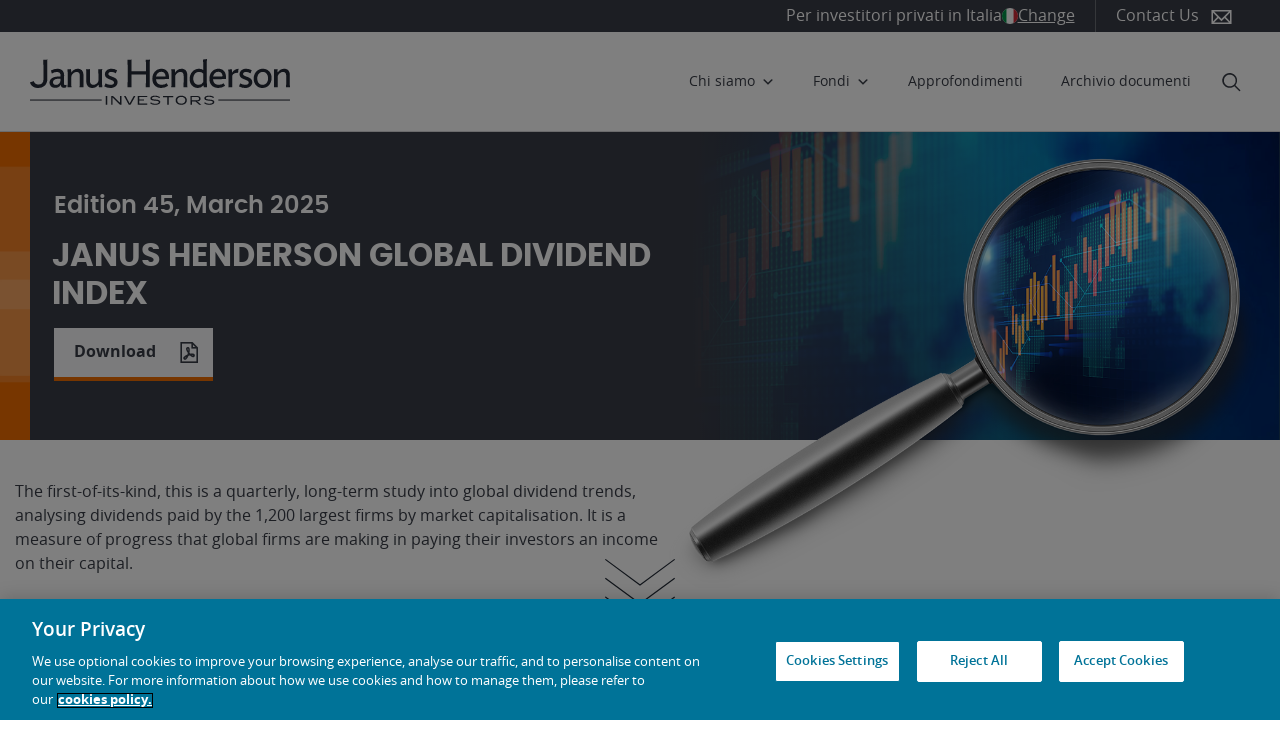

--- FILE ---
content_type: text/html; charset=UTF-8
request_url: https://www.janushenderson.com/it-it-source/investor/insights/global-dividend-index/
body_size: 60608
content:
<!DOCTYPE html>
<html lang="en-US">
<head>
	<link rel="alternate" hreflang="en-gb" href="https://www.janushenderson.com/de-at/investor/insights/global-dividend-index/">
<link rel="alternate" hreflang="en-au" href="https://www.janushenderson.com/en-au/investor/insights/global-dividend-index/">
<link rel="alternate" hreflang="en-gb" href="https://www.janushenderson.com/de-ch/investor/insights/global-dividend-index/">
<link rel="alternate" hreflang="en-ch" href="https://www.janushenderson.com/en-ch/investor/insights/global-dividend-index/">
<link rel="alternate" hreflang="en-gb" href="https://www.janushenderson.com/fr-ch/investor/insights/global-dividend-index/">
<link rel="alternate" hreflang="en-cn" href="https://www.janushenderson.com/en-cn/investor/insights/global-dividend-index/">
<link rel="alternate" hreflang="en-gb" href="https://www.janushenderson.com/de-de/investor/insights/global-dividend-index/">
<link rel="alternate" hreflang="en-dk" href="https://www.janushenderson.com/en-dk/investor/insights/global-dividend-index/">
<link rel="alternate" hreflang="en-gb" href="https://www.janushenderson.com/es-es/investor/insights/global-dividend-index/">
<link rel="alternate" hreflang="en-gb" href="https://www.janushenderson.com/fr-fr/investor/insights/global-dividend-index/">
<link rel="alternate" hreflang="en-hk" href="https://www.janushenderson.com/en-hk/investor/insights/global-dividend-index/">
<link rel="alternate" hreflang="en-gb" href="https://www.janushenderson.com/zh-hk/investor/insights/global-dividend-index/">
<link rel="alternate" hreflang="en-ie" href="https://www.janushenderson.com/en-ie/investor/insights/global-dividend-index/">
<link rel="alternate" hreflang="en-gb" href="https://www.janushenderson.com/it-it/investor/insights/global-dividend-index/">
<link rel="alternate" hreflang="en-lu" href="https://www.janushenderson.com/en-lu/investor/insights/global-dividend-index/">
<link rel="alternate" hreflang="en-gb" href="https://www.janushenderson.com/nl-nl/investor/insights/global-dividend-index/">
<link rel="alternate" hreflang="en-no" href="https://www.janushenderson.com/en-no/investor/insights/global-dividend-index/">
<link rel="alternate" hreflang="en-se" href="https://www.janushenderson.com/en-se/investor/insights/global-dividend-index/">
<link rel="alternate" hreflang="en-sg" href="https://www.janushenderson.com/en-sg/investor/insights/global-dividend-index/">
<link rel="alternate" hreflang="en-gb" href="https://www.janushenderson.com/en-gb/investor/insights/global-dividend-index/">
<link rel="alternate" hreflang="en-us" href="https://www.janushenderson.com/en-us/investor/insights/global-dividend-index/">
<meta class='elastic' name='site_code' content='itpi' /> 
<meta class='elastic' name='post_type' content='General' /> 
	<meta charset="UTF-8">
	<meta http-equiv="X-UA-Compatible" content="IE=edge">
	<meta name="viewport" content="width=device-width, initial-scale=1, shrink-to-fit=no">
	<meta name="mobile-web-app-capable" content="yes">
	<meta name="apple-mobile-web-app-capable" content="yes">
	<meta name="apple-mobile-web-app-title" content="Europe PI Italy - Janus Henderson Investors">
	<link rel="profile" href="http://gmpg.org/xfn/11">
			<link rel="icon" type="image/png" href="https://cdn.janushenderson.com/gwp/uploads/sites/4/favicon.png">
	
				<!-- OneTrust Cookies Consent Notice start for janushenderson.com -->
			<script src="https://cdn.cookielaw.org/scripttemplates/otSDKStub.js" data-document-language="true" type="text/javascript" charset="UTF-8" data-domain-script="4977fda3-86b6-47fc-92e6-c638ec86409b" ></script>
			<script type="text/javascript">
			function OptanonWrapper() { }
			</script>
			<!-- OneTrust Cookies Consent Notice end for janushenderson.com -->
		
		<!-- Web Accessibility UserWay Script https://userway.org/ -->
		<script>(function(d){var s=d.createElement('script');s.setAttribute('data-account','rHsnVtYoQh');s.setAttribute('src','https://cdn.userway.org/widget.js');(d.body||d.head).appendChild(s);})(document)</script>
		<noscript>
			Please ensure Javascript is enabled for purposes of <a href="UserWay Platform">website accessibility</a>
		</noscript>

	
	<meta name='robots' content='index, follow, max-image-preview:large, max-snippet:-1, max-video-preview:-1' />
<!-- Janus Henderson Investors --><style>
		@font-face { font-display: swap; }
	</style>
	<!-- This site is optimized with the Yoast SEO Premium plugin v21.8 (Yoast SEO v26.7) - https://yoast.com/wordpress/plugins/seo/ -->
	<title>Global Dividend Index - Janus Henderson Investors %</title>
	<meta name="description" content="It is a measure of progress that global firms are making in paying their investors an income on their capital." />
	<link rel="canonical" href="https://www.janushenderson.com/it-it-source/investor/insights/global-dividend-index/" />
	<meta property="og:locale" content="en_US" />
	<meta property="og:type" content="article" />
	<meta property="og:title" content="Global Dividend Index" />
	<meta property="og:description" content="It is a measure of progress that global firms are making in paying their investors an income on their capital." />
	<meta property="og:url" content="https://www.janushenderson.com/it-it-source/investor/insights/global-dividend-index/" />
	<meta property="og:site_name" content="Europe PI Italy" />
	<meta property="article:modified_time" content="2025-03-05T09:09:05+00:00" />
	<meta property="og:image" content="https://www.janushenderson.com/wp-content/uploads/sites/4/MagnifyingGlass_Chart_Zoomed_JHGDI_660x440.jpg" />
	<meta property="og:image:width" content="660" />
	<meta property="og:image:height" content="440" />
	<meta property="og:image:type" content="image/jpeg" />
	<meta name="twitter:card" content="summary_large_image" />
	<meta name="twitter:label1" content="Est. reading time" />
	<meta name="twitter:data1" content="10 minutes" />
	<script type="application/ld+json" class="yoast-schema-graph">{"@context":"https://schema.org","@graph":[{"@type":"WebPage","@id":"https://www.janushenderson.com/it-it-source/investor/insights/global-dividend-index/","url":"https://www.janushenderson.com/it-it-source/investor/insights/global-dividend-index/","name":"Global Dividend Index - Janus Henderson Investors %","isPartOf":{"@id":"https://www.janushenderson.com/it-it-source/investor/#website"},"primaryImageOfPage":{"@id":"https://www.janushenderson.com/it-it-source/investor/insights/global-dividend-index/#primaryimage"},"image":{"@id":"https://www.janushenderson.com/it-it-source/investor/insights/global-dividend-index/#primaryimage"},"thumbnailUrl":"https://www.janushenderson.com/wp-content/uploads/sites/4/MagnifyingGlass_Chart_Zoomed_JHGDI_660x440.jpg","datePublished":"2025-03-05T01:29:16+00:00","dateModified":"2025-03-05T09:09:05+00:00","description":"It is a measure of progress that global firms are making in paying their investors an income on their capital.","breadcrumb":{"@id":"https://www.janushenderson.com/it-it-source/investor/insights/global-dividend-index/#breadcrumb"},"inLanguage":"en-US","potentialAction":[{"@type":"ReadAction","target":["https://www.janushenderson.com/it-it-source/investor/insights/global-dividend-index/"]}]},{"@type":"ImageObject","inLanguage":"en-US","@id":"https://www.janushenderson.com/it-it-source/investor/insights/global-dividend-index/#primaryimage","url":"https://www.janushenderson.com/wp-content/uploads/sites/4/MagnifyingGlass_Chart_Zoomed_JHGDI_660x440.jpg","contentUrl":"https://www.janushenderson.com/wp-content/uploads/sites/4/MagnifyingGlass_Chart_Zoomed_JHGDI_660x440.jpg","width":660,"height":440},{"@type":"BreadcrumbList","@id":"https://www.janushenderson.com/it-it-source/investor/insights/global-dividend-index/#breadcrumb","itemListElement":[{"@type":"ListItem","position":1,"name":"Home","item":"https://www.janushenderson.com/it-it-source/investor/"},{"@type":"ListItem","position":2,"name":"Insights","item":"https://www.janushenderson.com/it-it-source/investor/insights/"},{"@type":"ListItem","position":3,"name":"Global Dividend Index"}]},{"@type":"WebSite","@id":"https://www.janushenderson.com/it-it-source/investor/#website","url":"https://www.janushenderson.com/it-it-source/investor/","name":"Europe PI Italy","description":"Janus Henderson Investors","potentialAction":[{"@type":"SearchAction","target":{"@type":"EntryPoint","urlTemplate":"https://www.janushenderson.com/it-it-source/investor/?s={search_term_string}"},"query-input":{"@type":"PropertyValueSpecification","valueRequired":true,"valueName":"search_term_string"}}],"inLanguage":"en-US"}]}</script>
	<!-- / Yoast SEO Premium plugin. -->


<link rel='dns-prefetch' href='//challenges.cloudflare.com' />
<link rel='dns-prefetch' href='//stats.wp.com' />
<link rel="alternate" type="application/rss+xml" title="Europe PI Italy &raquo; Feed" href="https://www.janushenderson.com/it-it-source/investor/feed/" />
<link rel="alternate" type="application/rss+xml" title="Europe PI Italy &raquo; Comments Feed" href="https://www.janushenderson.com/it-it-source/investor/comments/feed/" />
<style id='wp-img-auto-sizes-contain-inline-css'>
img:is([sizes=auto i],[sizes^="auto," i]){contain-intrinsic-size:3000px 1500px}
/*# sourceURL=wp-img-auto-sizes-contain-inline-css */
</style>
<link rel='stylesheet' id='jh-spacing-controls-frontend-styles-css' href='https://www.janushenderson.com/it-it-source/investor/wp-content/plugins/janushenderson-block-customizations/build/spacing-controls/style.css?ver=1764595325' media='all' />
<style id='wp-block-library-inline-css'>
:root{--wp-block-synced-color:#7a00df;--wp-block-synced-color--rgb:122,0,223;--wp-bound-block-color:var(--wp-block-synced-color);--wp-editor-canvas-background:#ddd;--wp-admin-theme-color:#007cba;--wp-admin-theme-color--rgb:0,124,186;--wp-admin-theme-color-darker-10:#006ba1;--wp-admin-theme-color-darker-10--rgb:0,107,160.5;--wp-admin-theme-color-darker-20:#005a87;--wp-admin-theme-color-darker-20--rgb:0,90,135;--wp-admin-border-width-focus:2px}@media (min-resolution:192dpi){:root{--wp-admin-border-width-focus:1.5px}}.wp-element-button{cursor:pointer}:root .has-very-light-gray-background-color{background-color:#eee}:root .has-very-dark-gray-background-color{background-color:#313131}:root .has-very-light-gray-color{color:#eee}:root .has-very-dark-gray-color{color:#313131}:root .has-vivid-green-cyan-to-vivid-cyan-blue-gradient-background{background:linear-gradient(135deg,#00d084,#0693e3)}:root .has-purple-crush-gradient-background{background:linear-gradient(135deg,#34e2e4,#4721fb 50%,#ab1dfe)}:root .has-hazy-dawn-gradient-background{background:linear-gradient(135deg,#faaca8,#dad0ec)}:root .has-subdued-olive-gradient-background{background:linear-gradient(135deg,#fafae1,#67a671)}:root .has-atomic-cream-gradient-background{background:linear-gradient(135deg,#fdd79a,#004a59)}:root .has-nightshade-gradient-background{background:linear-gradient(135deg,#330968,#31cdcf)}:root .has-midnight-gradient-background{background:linear-gradient(135deg,#020381,#2874fc)}:root{--wp--preset--font-size--normal:16px;--wp--preset--font-size--huge:42px}.has-regular-font-size{font-size:1em}.has-larger-font-size{font-size:2.625em}.has-normal-font-size{font-size:var(--wp--preset--font-size--normal)}.has-huge-font-size{font-size:var(--wp--preset--font-size--huge)}.has-text-align-center{text-align:center}.has-text-align-left{text-align:left}.has-text-align-right{text-align:right}.has-fit-text{white-space:nowrap!important}#end-resizable-editor-section{display:none}.aligncenter{clear:both}.items-justified-left{justify-content:flex-start}.items-justified-center{justify-content:center}.items-justified-right{justify-content:flex-end}.items-justified-space-between{justify-content:space-between}.screen-reader-text{border:0;clip-path:inset(50%);height:1px;margin:-1px;overflow:hidden;padding:0;position:absolute;width:1px;word-wrap:normal!important}.screen-reader-text:focus{background-color:#ddd;clip-path:none;color:#444;display:block;font-size:1em;height:auto;left:5px;line-height:normal;padding:15px 23px 14px;text-decoration:none;top:5px;width:auto;z-index:100000}html :where(.has-border-color){border-style:solid}html :where([style*=border-top-color]){border-top-style:solid}html :where([style*=border-right-color]){border-right-style:solid}html :where([style*=border-bottom-color]){border-bottom-style:solid}html :where([style*=border-left-color]){border-left-style:solid}html :where([style*=border-width]){border-style:solid}html :where([style*=border-top-width]){border-top-style:solid}html :where([style*=border-right-width]){border-right-style:solid}html :where([style*=border-bottom-width]){border-bottom-style:solid}html :where([style*=border-left-width]){border-left-style:solid}html :where(img[class*=wp-image-]){height:auto;max-width:100%}:where(figure){margin:0 0 1em}html :where(.is-position-sticky){--wp-admin--admin-bar--position-offset:var(--wp-admin--admin-bar--height,0px)}@media screen and (max-width:600px){html :where(.is-position-sticky){--wp-admin--admin-bar--position-offset:0px}}

/*# sourceURL=wp-block-library-inline-css */
</style><style id='global-styles-inline-css'>
:root{--wp--preset--aspect-ratio--square: 1;--wp--preset--aspect-ratio--4-3: 4/3;--wp--preset--aspect-ratio--3-4: 3/4;--wp--preset--aspect-ratio--3-2: 3/2;--wp--preset--aspect-ratio--2-3: 2/3;--wp--preset--aspect-ratio--16-9: 16/9;--wp--preset--aspect-ratio--9-16: 9/16;--wp--preset--color--black: #000000;--wp--preset--color--cyan-bluish-gray: #abb8c3;--wp--preset--color--white: #ffffff;--wp--preset--color--pale-pink: #f78da7;--wp--preset--color--vivid-red: #cf2e2e;--wp--preset--color--luminous-vivid-orange: #ff6900;--wp--preset--color--luminous-vivid-amber: #fcb900;--wp--preset--color--light-green-cyan: #7bdcb5;--wp--preset--color--vivid-green-cyan: #00d084;--wp--preset--color--pale-cyan-blue: #8ed1fc;--wp--preset--color--vivid-cyan-blue: #0693e3;--wp--preset--color--vivid-purple: #9b51e0;--wp--preset--color--tangerine: #f06c00;--wp--preset--color--slate-grey: #393d47;--wp--preset--color--cerulean: #12749a;--wp--preset--color--iris: #7fdcf1;--wp--preset--color--porcelain: #f7f8f9;--wp--preset--color--cerulean-10: #f1f7f9;--wp--preset--gradient--vivid-cyan-blue-to-vivid-purple: linear-gradient(135deg,rgb(6,147,227) 0%,rgb(155,81,224) 100%);--wp--preset--gradient--light-green-cyan-to-vivid-green-cyan: linear-gradient(135deg,rgb(122,220,180) 0%,rgb(0,208,130) 100%);--wp--preset--gradient--luminous-vivid-amber-to-luminous-vivid-orange: linear-gradient(135deg,rgb(252,185,0) 0%,rgb(255,105,0) 100%);--wp--preset--gradient--luminous-vivid-orange-to-vivid-red: linear-gradient(135deg,rgb(255,105,0) 0%,rgb(207,46,46) 100%);--wp--preset--gradient--very-light-gray-to-cyan-bluish-gray: linear-gradient(135deg,rgb(238,238,238) 0%,rgb(169,184,195) 100%);--wp--preset--gradient--cool-to-warm-spectrum: linear-gradient(135deg,rgb(74,234,220) 0%,rgb(151,120,209) 20%,rgb(207,42,186) 40%,rgb(238,44,130) 60%,rgb(251,105,98) 80%,rgb(254,248,76) 100%);--wp--preset--gradient--blush-light-purple: linear-gradient(135deg,rgb(255,206,236) 0%,rgb(152,150,240) 100%);--wp--preset--gradient--blush-bordeaux: linear-gradient(135deg,rgb(254,205,165) 0%,rgb(254,45,45) 50%,rgb(107,0,62) 100%);--wp--preset--gradient--luminous-dusk: linear-gradient(135deg,rgb(255,203,112) 0%,rgb(199,81,192) 50%,rgb(65,88,208) 100%);--wp--preset--gradient--pale-ocean: linear-gradient(135deg,rgb(255,245,203) 0%,rgb(182,227,212) 50%,rgb(51,167,181) 100%);--wp--preset--gradient--electric-grass: linear-gradient(135deg,rgb(202,248,128) 0%,rgb(113,206,126) 100%);--wp--preset--gradient--midnight: linear-gradient(135deg,rgb(2,3,129) 0%,rgb(40,116,252) 100%);--wp--preset--font-size--small: 13px;--wp--preset--font-size--medium: 20px;--wp--preset--font-size--large: 36px;--wp--preset--font-size--x-large: 42px;--wp--preset--font-family--opensans: "OpenSans", sans;--wp--preset--font-family--poppins: "Poppins", sans;--wp--preset--spacing--20: 0.44rem;--wp--preset--spacing--30: 0.67rem;--wp--preset--spacing--40: 1rem;--wp--preset--spacing--50: 1.5rem;--wp--preset--spacing--60: 2.25rem;--wp--preset--spacing--70: 3.38rem;--wp--preset--spacing--80: 5.06rem;--wp--preset--shadow--natural: 6px 6px 9px rgba(0, 0, 0, 0.2);--wp--preset--shadow--deep: 12px 12px 50px rgba(0, 0, 0, 0.4);--wp--preset--shadow--sharp: 6px 6px 0px rgba(0, 0, 0, 0.2);--wp--preset--shadow--outlined: 6px 6px 0px -3px rgb(255, 255, 255), 6px 6px rgb(0, 0, 0);--wp--preset--shadow--crisp: 6px 6px 0px rgb(0, 0, 0);}:root { --wp--style--global--content-size: 1440px;--wp--style--global--wide-size: 1600px; }:where(body) { margin: 0; }.wp-site-blocks { padding-top: var(--wp--style--root--padding-top); padding-bottom: var(--wp--style--root--padding-bottom); }.has-global-padding { padding-right: var(--wp--style--root--padding-right); padding-left: var(--wp--style--root--padding-left); }.has-global-padding > .alignfull { margin-right: calc(var(--wp--style--root--padding-right) * -1); margin-left: calc(var(--wp--style--root--padding-left) * -1); }.has-global-padding :where(:not(.alignfull.is-layout-flow) > .has-global-padding:not(.wp-block-block, .alignfull)) { padding-right: 0; padding-left: 0; }.has-global-padding :where(:not(.alignfull.is-layout-flow) > .has-global-padding:not(.wp-block-block, .alignfull)) > .alignfull { margin-left: 0; margin-right: 0; }.wp-site-blocks > .alignleft { float: left; margin-right: 2em; }.wp-site-blocks > .alignright { float: right; margin-left: 2em; }.wp-site-blocks > .aligncenter { justify-content: center; margin-left: auto; margin-right: auto; }:where(.wp-site-blocks) > * { margin-block-start: 24px; margin-block-end: 0; }:where(.wp-site-blocks) > :first-child { margin-block-start: 0; }:where(.wp-site-blocks) > :last-child { margin-block-end: 0; }:root { --wp--style--block-gap: 24px; }:root :where(.is-layout-flow) > :first-child{margin-block-start: 0;}:root :where(.is-layout-flow) > :last-child{margin-block-end: 0;}:root :where(.is-layout-flow) > *{margin-block-start: 24px;margin-block-end: 0;}:root :where(.is-layout-constrained) > :first-child{margin-block-start: 0;}:root :where(.is-layout-constrained) > :last-child{margin-block-end: 0;}:root :where(.is-layout-constrained) > *{margin-block-start: 24px;margin-block-end: 0;}:root :where(.is-layout-flex){gap: 24px;}:root :where(.is-layout-grid){gap: 24px;}.is-layout-flow > .alignleft{float: left;margin-inline-start: 0;margin-inline-end: 2em;}.is-layout-flow > .alignright{float: right;margin-inline-start: 2em;margin-inline-end: 0;}.is-layout-flow > .aligncenter{margin-left: auto !important;margin-right: auto !important;}.is-layout-constrained > .alignleft{float: left;margin-inline-start: 0;margin-inline-end: 2em;}.is-layout-constrained > .alignright{float: right;margin-inline-start: 2em;margin-inline-end: 0;}.is-layout-constrained > .aligncenter{margin-left: auto !important;margin-right: auto !important;}.is-layout-constrained > :where(:not(.alignleft):not(.alignright):not(.alignfull)){max-width: var(--wp--style--global--content-size);margin-left: auto !important;margin-right: auto !important;}.is-layout-constrained > .alignwide{max-width: var(--wp--style--global--wide-size);}body .is-layout-flex{display: flex;}.is-layout-flex{flex-wrap: wrap;align-items: center;}.is-layout-flex > :is(*, div){margin: 0;}body .is-layout-grid{display: grid;}.is-layout-grid > :is(*, div){margin: 0;}body{font-family: opensans;--wp--style--root--padding-top: 24px;--wp--style--root--padding-right: 24px;--wp--style--root--padding-bottom: 24px;--wp--style--root--padding-left: 24px;}a:where(:not(.wp-element-button)){text-decoration: underline;}:root :where(.wp-element-button, .wp-block-button__link){background-color: #32373c;border-width: 0;color: #fff;font-family: inherit;font-size: inherit;font-style: inherit;font-weight: inherit;letter-spacing: inherit;line-height: inherit;padding-top: calc(0.667em + 2px);padding-right: calc(1.333em + 2px);padding-bottom: calc(0.667em + 2px);padding-left: calc(1.333em + 2px);text-decoration: none;text-transform: inherit;}.has-black-color{color: var(--wp--preset--color--black) !important;}.has-cyan-bluish-gray-color{color: var(--wp--preset--color--cyan-bluish-gray) !important;}.has-white-color{color: var(--wp--preset--color--white) !important;}.has-pale-pink-color{color: var(--wp--preset--color--pale-pink) !important;}.has-vivid-red-color{color: var(--wp--preset--color--vivid-red) !important;}.has-luminous-vivid-orange-color{color: var(--wp--preset--color--luminous-vivid-orange) !important;}.has-luminous-vivid-amber-color{color: var(--wp--preset--color--luminous-vivid-amber) !important;}.has-light-green-cyan-color{color: var(--wp--preset--color--light-green-cyan) !important;}.has-vivid-green-cyan-color{color: var(--wp--preset--color--vivid-green-cyan) !important;}.has-pale-cyan-blue-color{color: var(--wp--preset--color--pale-cyan-blue) !important;}.has-vivid-cyan-blue-color{color: var(--wp--preset--color--vivid-cyan-blue) !important;}.has-vivid-purple-color{color: var(--wp--preset--color--vivid-purple) !important;}.has-tangerine-color{color: var(--wp--preset--color--tangerine) !important;}.has-slate-grey-color{color: var(--wp--preset--color--slate-grey) !important;}.has-cerulean-color{color: var(--wp--preset--color--cerulean) !important;}.has-iris-color{color: var(--wp--preset--color--iris) !important;}.has-porcelain-color{color: var(--wp--preset--color--porcelain) !important;}.has-cerulean-10-color{color: var(--wp--preset--color--cerulean-10) !important;}.has-black-background-color{background-color: var(--wp--preset--color--black) !important;}.has-cyan-bluish-gray-background-color{background-color: var(--wp--preset--color--cyan-bluish-gray) !important;}.has-white-background-color{background-color: var(--wp--preset--color--white) !important;}.has-pale-pink-background-color{background-color: var(--wp--preset--color--pale-pink) !important;}.has-vivid-red-background-color{background-color: var(--wp--preset--color--vivid-red) !important;}.has-luminous-vivid-orange-background-color{background-color: var(--wp--preset--color--luminous-vivid-orange) !important;}.has-luminous-vivid-amber-background-color{background-color: var(--wp--preset--color--luminous-vivid-amber) !important;}.has-light-green-cyan-background-color{background-color: var(--wp--preset--color--light-green-cyan) !important;}.has-vivid-green-cyan-background-color{background-color: var(--wp--preset--color--vivid-green-cyan) !important;}.has-pale-cyan-blue-background-color{background-color: var(--wp--preset--color--pale-cyan-blue) !important;}.has-vivid-cyan-blue-background-color{background-color: var(--wp--preset--color--vivid-cyan-blue) !important;}.has-vivid-purple-background-color{background-color: var(--wp--preset--color--vivid-purple) !important;}.has-tangerine-background-color{background-color: var(--wp--preset--color--tangerine) !important;}.has-slate-grey-background-color{background-color: var(--wp--preset--color--slate-grey) !important;}.has-cerulean-background-color{background-color: var(--wp--preset--color--cerulean) !important;}.has-iris-background-color{background-color: var(--wp--preset--color--iris) !important;}.has-porcelain-background-color{background-color: var(--wp--preset--color--porcelain) !important;}.has-cerulean-10-background-color{background-color: var(--wp--preset--color--cerulean-10) !important;}.has-black-border-color{border-color: var(--wp--preset--color--black) !important;}.has-cyan-bluish-gray-border-color{border-color: var(--wp--preset--color--cyan-bluish-gray) !important;}.has-white-border-color{border-color: var(--wp--preset--color--white) !important;}.has-pale-pink-border-color{border-color: var(--wp--preset--color--pale-pink) !important;}.has-vivid-red-border-color{border-color: var(--wp--preset--color--vivid-red) !important;}.has-luminous-vivid-orange-border-color{border-color: var(--wp--preset--color--luminous-vivid-orange) !important;}.has-luminous-vivid-amber-border-color{border-color: var(--wp--preset--color--luminous-vivid-amber) !important;}.has-light-green-cyan-border-color{border-color: var(--wp--preset--color--light-green-cyan) !important;}.has-vivid-green-cyan-border-color{border-color: var(--wp--preset--color--vivid-green-cyan) !important;}.has-pale-cyan-blue-border-color{border-color: var(--wp--preset--color--pale-cyan-blue) !important;}.has-vivid-cyan-blue-border-color{border-color: var(--wp--preset--color--vivid-cyan-blue) !important;}.has-vivid-purple-border-color{border-color: var(--wp--preset--color--vivid-purple) !important;}.has-tangerine-border-color{border-color: var(--wp--preset--color--tangerine) !important;}.has-slate-grey-border-color{border-color: var(--wp--preset--color--slate-grey) !important;}.has-cerulean-border-color{border-color: var(--wp--preset--color--cerulean) !important;}.has-iris-border-color{border-color: var(--wp--preset--color--iris) !important;}.has-porcelain-border-color{border-color: var(--wp--preset--color--porcelain) !important;}.has-cerulean-10-border-color{border-color: var(--wp--preset--color--cerulean-10) !important;}.has-vivid-cyan-blue-to-vivid-purple-gradient-background{background: var(--wp--preset--gradient--vivid-cyan-blue-to-vivid-purple) !important;}.has-light-green-cyan-to-vivid-green-cyan-gradient-background{background: var(--wp--preset--gradient--light-green-cyan-to-vivid-green-cyan) !important;}.has-luminous-vivid-amber-to-luminous-vivid-orange-gradient-background{background: var(--wp--preset--gradient--luminous-vivid-amber-to-luminous-vivid-orange) !important;}.has-luminous-vivid-orange-to-vivid-red-gradient-background{background: var(--wp--preset--gradient--luminous-vivid-orange-to-vivid-red) !important;}.has-very-light-gray-to-cyan-bluish-gray-gradient-background{background: var(--wp--preset--gradient--very-light-gray-to-cyan-bluish-gray) !important;}.has-cool-to-warm-spectrum-gradient-background{background: var(--wp--preset--gradient--cool-to-warm-spectrum) !important;}.has-blush-light-purple-gradient-background{background: var(--wp--preset--gradient--blush-light-purple) !important;}.has-blush-bordeaux-gradient-background{background: var(--wp--preset--gradient--blush-bordeaux) !important;}.has-luminous-dusk-gradient-background{background: var(--wp--preset--gradient--luminous-dusk) !important;}.has-pale-ocean-gradient-background{background: var(--wp--preset--gradient--pale-ocean) !important;}.has-electric-grass-gradient-background{background: var(--wp--preset--gradient--electric-grass) !important;}.has-midnight-gradient-background{background: var(--wp--preset--gradient--midnight) !important;}.has-small-font-size{font-size: var(--wp--preset--font-size--small) !important;}.has-medium-font-size{font-size: var(--wp--preset--font-size--medium) !important;}.has-large-font-size{font-size: var(--wp--preset--font-size--large) !important;}.has-x-large-font-size{font-size: var(--wp--preset--font-size--x-large) !important;}.has-opensans-font-family{font-family: var(--wp--preset--font-family--opensans) !important;}.has-poppins-font-family{font-family: var(--wp--preset--font-family--poppins) !important;}
/*# sourceURL=global-styles-inline-css */
</style>

<link rel='stylesheet' id='jh-content-expiration-styles-css' href='https://www.janushenderson.com/it-it-source/investor/wp-content/plugins/janushenderson-block-customizations/build/content-expiration/style.css?ver=1767963520' media='all' />
<link rel='stylesheet' id='jh-tangerine-underline-heading-style-css' href='https://www.janushenderson.com/it-it-source/investor/wp-content/plugins/janushenderson-block-customizations/build/tangerine-underline-heading/style.css?ver=1764595325' media='all' />
<link rel='stylesheet' id='janushenderson-logging-css' href='https://www.janushenderson.com/it-it-source/investor/wp-content/client-mu-plugins/janushenderson-logging/public/css/janushenderson-logging-public.css?ver=1.0.0' media='all' />
<link rel='stylesheet' id='jh-bynder-product-info-css' href='https://www.janushenderson.com/it-it-source/investor/wp-content/plugins/api-data/includes/../css/jh-bynder-product-info.css' media='all' />
<link rel='stylesheet' id='api-data-css' href='https://www.janushenderson.com/it-it-source/investor/wp-content/plugins/api-data/public/css/api-data-public.css?ver=1.1.0' media='all' />
<link rel='stylesheet' id='font-awesome-5-css' href='https://www.janushenderson.com/it-it-source/investor/wp-content/plugins/bb-plugin/fonts/fontawesome/5.15.4/css/all.min.css?ver=2.10' media='all' />
<style id='fl-builder-layout-263261-inline-css'>
/**
 * Base CSS used by the builder's layout, including rows
 * and columns. Any module specific global CSS should be
 * included in fl-builder-layout-modules.css.
 */

/* Grid
------------------------------------------------------ */

.fl-builder-content *,
.fl-builder-content *:before,
.fl-builder-content *:after {
	-webkit-box-sizing: border-box;
	-moz-box-sizing: border-box;
	box-sizing: border-box;
}
.fl-row:before,
.fl-row:after,
.fl-row-content:before,
.fl-row-content:after,
.fl-col-group:before,
.fl-col-group:after,
.fl-col:before,
.fl-col:after,
.fl-module:not([data-accepts]):before,
.fl-module:not([data-accepts]):after,
.fl-module-content:before,
.fl-module-content:after {
	display: table;
	content: " ";
}
.fl-row:after,
.fl-row-content:after,
.fl-col-group:after,
.fl-col:after,
.fl-module:not([data-accepts]):after,
.fl-module-content:after {
	clear: both;
}
.fl-clear {
	clear: both;
}

/* Rows
------------------------------------------------------ */

.fl-row,
.fl-row-content {
	margin-left: auto;
	margin-right: auto;
	min-width: 0;
}
.fl-row-content-wrap {
	position: relative;
}

/* Photo Bg */
.fl-builder-mobile .fl-row-bg-photo .fl-row-content-wrap {
	background-attachment: scroll;
}

/* Video and Embed Code Bg */
.fl-row-bg-video,
.fl-row-bg-video .fl-row-content,
.fl-row-bg-embed,
.fl-row-bg-embed .fl-row-content {
	position: relative;
}

.fl-row-bg-video .fl-bg-video,
.fl-row-bg-embed .fl-bg-embed-code {
	bottom: 0;
	left: 0;
	overflow: hidden;
	position: absolute;
	right: 0;
	top: 0;
}

.fl-row-bg-video .fl-bg-video video,
.fl-row-bg-embed .fl-bg-embed-code video {
	bottom: 0;
	left: 0px;
	max-width: none;
	position: absolute;
	right: 0;
	top: 0px;
}
.fl-row-bg-video .fl-bg-video video {
	min-width: 100%;
	min-height: 100%;
	width: auto;
	height: auto;
}
.fl-row-bg-video .fl-bg-video iframe,
.fl-row-bg-embed .fl-bg-embed-code iframe {
	pointer-events: none;
	width: 100vw;
  	height: 56.25vw; /* Given a 16:9 aspect ratio, 9/16*100 = 56.25 */
  	max-width: none;
  	min-height: 100vh;
  	min-width: 177.77vh; /* Given a 16:9 aspect ratio, 16/9*100 = 177.77 */
  	position: absolute;
  	top: 50%;
  	left: 50%;
	-ms-transform: translate(-50%, -50%); /* IE 9 */
	-webkit-transform: translate(-50%, -50%); /* Chrome, Safari, Opera */
  	transform: translate(-50%, -50%);
}
.fl-bg-video-fallback {
	background-position: 50% 50%;
	background-repeat: no-repeat;
	background-size: cover;
	bottom: 0px;
	left: 0px;
	position: absolute;
	right: 0px;
	top: 0px;
}

/* Slideshow Bg */
.fl-row-bg-slideshow,
.fl-row-bg-slideshow .fl-row-content {
	position: relative;
}
.fl-row .fl-bg-slideshow {
	bottom: 0;
	left: 0;
	overflow: hidden;
	position: absolute;
	right: 0;
	top: 0;
	z-index: 0;
}
.fl-builder-edit .fl-row .fl-bg-slideshow * {
	bottom: 0;
	height: auto !important;
	left: 0;
	position: absolute !important;
	right: 0;
	top: 0;
}

/* Row Bg Overlay */
.fl-row-bg-overlay .fl-row-content-wrap:after {
	border-radius: inherit;
	content: '';
	display: block;
	position: absolute;
	top: 0;
	right: 0;
	bottom: 0;
	left: 0;
	z-index: 0;
}
.fl-row-bg-overlay .fl-row-content {
	position: relative;
	z-index: 1;
}

/* Full Height Rows */
.fl-row-default-height .fl-row-content-wrap,
.fl-row-custom-height .fl-row-content-wrap {
	display: -webkit-box;
	display: -webkit-flex;
	display: -ms-flexbox;
	display: flex;
	min-height: 100vh;
}
.fl-row-overlap-top .fl-row-content-wrap {
	display: -webkit-inline-box;
	display: -webkit-inline-flex;
	display: -moz-inline-box;
	display: -ms-inline-flexbox;
	display: inline-flex;
	width: 100%;
}
.fl-row-default-height .fl-row-content-wrap,
.fl-row-custom-height .fl-row-content-wrap {
	min-height: 0;
}

.fl-row-default-height .fl-row-content,
.fl-row-full-height .fl-row-content,
.fl-row-custom-height .fl-row-content {
  -webkit-box-flex: 1 1 auto;
  	 -moz-box-flex: 1 1 auto;
  	  -webkit-flex: 1 1 auto;
  		  -ms-flex: 1 1 auto;
  			  flex: 1 1 auto;
}
.fl-row-default-height .fl-row-full-width.fl-row-content,
.fl-row-full-height .fl-row-full-width.fl-row-content,
.fl-row-custom-height .fl-row-full-width.fl-row-content {
	max-width: 100%;
	width: 100%;
}

/* Full height align center */
.fl-row-default-height.fl-row-align-center .fl-row-content-wrap,
.fl-row-full-height.fl-row-align-center .fl-row-content-wrap,
.fl-row-custom-height.fl-row-align-center .fl-row-content-wrap {
	-webkit-align-items: center;
	-webkit-box-align: center;
	-webkit-box-pack: center;
	-webkit-justify-content: center;
	-ms-flex-align: center;
	-ms-flex-pack: center;
	justify-content: center;
	align-items: center;
}

/* Full height align bottom */
.fl-row-default-height.fl-row-align-bottom .fl-row-content-wrap,
.fl-row-full-height.fl-row-align-bottom .fl-row-content-wrap,
.fl-row-custom-height.fl-row-align-bottom .fl-row-content-wrap {
	-webkit-align-items: flex-end;
	-webkit-justify-content: flex-end;
	-webkit-box-align: end;
	-webkit-box-pack: end;
	-ms-flex-align: end;
	-ms-flex-pack: end;
	justify-content: flex-end;
	align-items: flex-end;
}

/* Column Groups
------------------------------------------------------ */
.fl-col-group-equal-height {
	display: flex;
	flex-wrap: wrap;
	width: 100%;
}
.fl-col-group-equal-height.fl-col-group-has-child-loading {
	flex-wrap: nowrap;
}
.fl-col-group-equal-height .fl-col,
.fl-col-group-equal-height .fl-col-content {
	display: flex;
	flex: 1 1 auto;
}
.fl-col-group-equal-height .fl-col-content {
	flex-direction: column;
	flex-shrink: 1;
	min-width: 1px;
	max-width: 100%;
	width: 100%;
}
.fl-col-group-equal-height:before,
.fl-col-group-equal-height .fl-col:before,
.fl-col-group-equal-height .fl-col-content:before,
.fl-col-group-equal-height:after,
.fl-col-group-equal-height .fl-col:after,
.fl-col-group-equal-height .fl-col-content:after{
	content: none;
}

/* Equal height align top */
.fl-col-group-nested.fl-col-group-equal-height.fl-col-group-align-top .fl-col-content,
.fl-col-group-equal-height.fl-col-group-align-top .fl-col-content {
	justify-content: flex-start;
}

/* Equal height align center */
.fl-col-group-nested.fl-col-group-equal-height.fl-col-group-align-center .fl-col-content,
.fl-col-group-equal-height.fl-col-group-align-center .fl-col-content {
	justify-content: center;
}

/* Equal height align bottom */
.fl-col-group-nested.fl-col-group-equal-height.fl-col-group-align-bottom .fl-col-content,
.fl-col-group-equal-height.fl-col-group-align-bottom .fl-col-content {
	justify-content: flex-end;
}

.fl-col-group-equal-height.fl-col-group-align-center .fl-col-group {
	width: 100%;
}

/* Columns
------------------------------------------------------ */

.fl-col {
	float: left;
	min-height: 1px;
}

/* Column Bg Overlay */
.fl-col-bg-overlay .fl-col-content {
	position: relative;
}
.fl-col-bg-overlay .fl-col-content:after {
	border-radius: inherit;
	content: '';
	display: block;
	position: absolute;
	top: 0;
	right: 0;
	bottom: 0;
	left: 0;
	z-index: 0;
}
.fl-col-bg-overlay .fl-module {
	position: relative;
	z-index: 2;
}

/* Templates
------------------------------------------------------ */

.single:not(.woocommerce).single-fl-builder-template .fl-content {
	width: 100%;
}

/* Shapes & Patterns
------------------------------------------------------- */
.fl-builder-layer {
	position: absolute;
	top:0;
	left:0;
	right: 0;
	bottom: 0;
	z-index: 0;
	pointer-events: none;
	overflow: hidden;
}
.fl-builder-shape-layer {
	z-index: 0;
}
.fl-builder-shape-layer.fl-builder-bottom-edge-layer {
	z-index: 1;
}
.fl-row-bg-overlay .fl-builder-shape-layer {
	z-index: 1;
}
.fl-row-bg-overlay .fl-builder-shape-layer.fl-builder-bottom-edge-layer {
	z-index: 2;
}
.fl-row-has-layers .fl-row-content {
	z-index: 1;
}
.fl-row-bg-overlay .fl-row-content {
	z-index: 2;
}

.fl-builder-layer > * {
	display: block;
	position: absolute;
	top:0;
	left:0;
	width: 100%;
}
.fl-builder-layer + .fl-row-content {
	position: relative;
}
.fl-builder-layer .fl-shape {
	fill: #aaa;
	stroke: none;
	stroke-width: 0;
	width:100%;
}
/**
Fix ipad parallax issue on safari
https://core.trac.wordpress.org/ticket/48802
https://core.trac.wordpress.org/ticket/49285
https://github.com/WordPress/gutenberg/issues/17718
*/
@supports (-webkit-touch-callout: inherit) {
  .fl-row.fl-row-bg-parallax .fl-row-content-wrap,
  .fl-row.fl-row-bg-fixed .fl-row-content-wrap {
    background-position: center !important;
    background-attachment: scroll !important;
  }
}

@supports (-webkit-touch-callout: none) {
	.fl-row.fl-row-bg-fixed .fl-row-content-wrap {
		background-position: center !important;
		background-attachment: scroll !important;
	}
}
/**
 * Base CSS used by all (or many) modules. This file should
 * not contain any generic layout CSS that doesn't apply to
 * modules. That belongs in fl-builder-layout.css.
 */

/* Utilities
------------------------------------------------------ */

.fl-clearfix:before,
.fl-clearfix:after {
	display: table;
	content: " ";
}
.fl-clearfix:after {
	clear: both;
}
.sr-only {
	position: absolute;
	width: 1px;
	height: 1px;
	padding: 0;
	overflow: hidden;
	clip: rect(0,0,0,0);
	white-space: nowrap;
	border: 0;
}

/* Buttons
------------------------------------------------------ */

.fl-builder-content .fl-button:is(a, button),
.fl-builder-content a.fl-button:visited {
	border-radius: 4px;
	display: inline-block;
	font-size: 16px;
	font-weight: normal;
	line-height: 18px;
	padding: 12px 24px;
	text-decoration: none;
	text-shadow: none;
}
.fl-builder-content .fl-button:hover {
	text-decoration: none;
}
.fl-builder-content .fl-button:active {
	position: relative;
	top: 1px;
}
.fl-builder-content .fl-button-width-full .fl-button {
	width: 100%;
	display: block;
	text-align: center;
}
.fl-builder-content .fl-button-width-custom .fl-button {
	display: inline-block;
	text-align: center;
	max-width: 100%;
}
.fl-builder-content .fl-button-left {
	text-align: left;
}
.fl-builder-content .fl-button-center {
	text-align: center;
}
.fl-builder-content .fl-button-right {
	text-align: right;
}
.fl-builder-content .fl-button i {
	font-size: 1.3em;
	height: auto;
	margin-right:8px;
	vertical-align: middle;
	width: auto;
}
.fl-builder-content .fl-button i.fl-button-icon-after {
	margin-left: 8px;
	margin-right: 0;
}
.fl-builder-content .fl-button-has-icon .fl-button-text {
	vertical-align: middle;
}

/* Icons
------------------------------------------------------ */

.fl-icon-wrap {
	display: inline-block;
}
.fl-icon {
	display: table-cell;
	vertical-align: middle;
}
.fl-icon a {
	text-decoration: none;
}
.fl-icon i {
	float: right;
	height: auto;
	width: auto;
}
.fl-icon i:before {
	border: none !important;
	height: auto;
	width: auto;
}
.fl-icon-text {
	display: table-cell;
	text-align: left;
	padding-left: 15px;
	vertical-align: middle;
}
.fl-icon-text-empty {
	display: none;
}
.fl-icon-text *:last-child {
	margin: 0 !important;
	padding: 0 !important;
}
.fl-icon-text a {
	text-decoration: none;
}
.fl-icon-text span {
	display: block;
}
.fl-icon-text span.mce-edit-focus {
	min-width: 1px;
}

/* Photos
------------------------------------------------------ */

.fl-module img {
	max-width: 100%;
}
.fl-photo {
	line-height: 0;
	position: relative;
}
.fl-photo-align-left {
	text-align: left;
}
.fl-photo-align-center {
	text-align: center;
}
.fl-photo-align-right {
	text-align: right;
}
.fl-photo-content {
	display: inline-block;
	line-height: 0;
	position: relative;
	max-width: 100%;
}
.fl-photo-img-svg {
	width: 100%;
}
.fl-photo-content img {
	display: inline;
	height: auto;
	max-width: 100%;
}
.fl-photo-crop-circle img {
	-webkit-border-radius: 100%;
	-moz-border-radius: 100%;
	border-radius: 100%;
}
.fl-photo-caption {
	font-size: 13px;
	line-height: 18px;
	overflow: hidden;
	text-overflow: ellipsis;
}
.fl-photo-caption-below {
	padding-bottom: 20px;
	padding-top: 10px;
}
.fl-photo-caption-hover {
	background: rgba(0,0,0,0.7);
	bottom: 0;
	color: #fff;
	left: 0;
	opacity: 0;
	filter: alpha(opacity = 0);
	padding: 10px 15px;
	position: absolute;
	right: 0;
	-webkit-transition:opacity 0.3s ease-in;
	-moz-transition:opacity 0.3s ease-in;
	transition:opacity 0.3s ease-in;
}
.fl-photo-content:hover .fl-photo-caption-hover {
	opacity: 100;
	filter: alpha(opacity = 100);
}

/* Pagination
------------------------------------------------------ */

.fl-builder-pagination,
.fl-builder-pagination-load-more {
	padding: 40px 0;
}
.fl-builder-pagination ul.page-numbers {
	list-style: none;
	margin: 0;
	padding: 0;
	text-align: center;
}
.fl-builder-pagination li {
	display: inline-block;
	list-style: none;
	margin: 0;
	padding: 0;
}
.fl-builder-pagination li a.page-numbers,
.fl-builder-pagination li span.page-numbers {
	border: 1px solid #e6e6e6;
	display: inline-block;
	padding: 5px 10px;
	margin: 0 0 5px;
}
.fl-builder-pagination li a.page-numbers:hover,
.fl-builder-pagination li span.current {
	background: #f5f5f5;
	text-decoration: none;
}

/* Slideshows
------------------------------------------------------ */

.fl-slideshow,
.fl-slideshow * {
	-webkit-box-sizing: content-box;
	-moz-box-sizing: content-box;
	box-sizing: content-box;

}
.fl-slideshow .fl-slideshow-image img {
	max-width: none !important;
}
.fl-slideshow-social {
	line-height: 0 !important;
}
.fl-slideshow-social * {
	margin: 0 !important;
}

/* Sliders
------------------------------------------------------ */

.fl-builder-content .bx-wrapper .bx-viewport {
	background: transparent;
	border: none;
	box-shadow: none;
	left: 0;
}

/* Lightbox
------------------------------------------------------ */

.mfp-wrap button.mfp-arrow,
.mfp-wrap button.mfp-arrow:active,
.mfp-wrap button.mfp-arrow:hover,
.mfp-wrap button.mfp-arrow:focus {
	background: transparent !important;
	border: none !important;
	outline: none;
	position: absolute;
	top: 50%;
	box-shadow: none !important;
}
.mfp-wrap .mfp-close,
.mfp-wrap .mfp-close:active,
.mfp-wrap .mfp-close:hover,
.mfp-wrap .mfp-close:focus {
	background: transparent !important;
	border: none !important;
	outline: none;
	position: absolute;
	top: 0;
	box-shadow: none !important;
}
.admin-bar .mfp-wrap .mfp-close,
.admin-bar .mfp-wrap .mfp-close:active,
.admin-bar .mfp-wrap .mfp-close:hover,
.admin-bar .mfp-wrap .mfp-close:focus {
	top: 32px!important;
}
img.mfp-img {
	padding: 0;
}
.mfp-counter {
	display: none;
}

.mfp-wrap .mfp-preloader.fa {
	font-size: 30px;
}

/* Form Fields
------------------------------------------------------ */

.fl-form-field {
	margin-bottom: 15px;
}
.fl-form-field input.fl-form-error {
	border-color: #DD6420;
}
.fl-form-error-message {
	clear: both;
	color: #DD6420;
	display: none;
	padding-top: 8px;
	font-size: 12px;
	font-weight: lighter;
}
.fl-form-button-disabled {
	opacity: 0.5;
}

/* Animations
------------------------------------------------------ */

.fl-animation {
	opacity: 0;
}
body.fl-no-js .fl-animation {
	opacity: 1;
}
.fl-builder-preview .fl-animation,
.fl-builder-edit .fl-animation,
.fl-animated {
	opacity: 1;
}
.fl-animated {
	animation-fill-mode: both;
}

/* Button Icon Animation */
.fl-button.fl-button-icon-animation i {
	width: 0 !important;
	opacity: 0;
	transition: all 0.2s ease-out;
}
.fl-button.fl-button-icon-animation:hover i {
	opacity: 1 !important;
}
.fl-button.fl-button-icon-animation i.fl-button-icon-after {
	margin-left: 0px !important;
}
.fl-button.fl-button-icon-animation:hover i.fl-button-icon-after {
	margin-left: 10px !important;
}
.fl-button.fl-button-icon-animation i.fl-button-icon-before {
	margin-right: 0 !important;
}
.fl-button.fl-button-icon-animation:hover i.fl-button-icon-before {
	margin-right: 20px !important;
  margin-left: -10px;
}

/* Default button colors for non Beaver Builder themes.
------------------------------------------------------ */

.fl-builder-content .fl-button:is(a, button),
.fl-builder-content a.fl-button:visited {
	background: #fafafa;
	border: 1px solid #ccc;
	color: #333;
}
.fl-builder-content .fl-button:is(a, button) *,
.fl-builder-content a.fl-button:visited * {
	color: #333;
}@media (max-width: 1200px) { /**
 * Styles needed for the large breakpoint.
 */
 }@media (max-width: 992px) { /* Columns
------------------------------------------------------ */

/* Reversed Responsive Stacking */
.fl-col-group.fl-col-group-medium-reversed {
	display: -webkit-flex;
	display: flex;
	-webkit-flex-wrap: wrap-reverse;
	flex-wrap: wrap-reverse;
	flex-direction: row-reverse;
}
 }@media (max-width: 768px) { /* Rows
------------------------------------------------------ */

.fl-row-content-wrap {
	background-attachment: scroll !important;
}
.fl-row-bg-parallax .fl-row-content-wrap {
	background-attachment: scroll !important;
	background-position: center center !important;
}

/* Column Groups
------------------------------------------------------ */

/* Equal Heights */
.fl-col-group.fl-col-group-equal-height {
	display: block;
}
.fl-col-group.fl-col-group-equal-height.fl-col-group-custom-width {
	display: -webkit-box;
    display: -webkit-flex;
    display: flex;
}

/* Reversed Responsive Stacking */
.fl-col-group.fl-col-group-responsive-reversed {
	display: -webkit-flex;
	display: flex;
	-webkit-flex-wrap: wrap-reverse;
	flex-wrap: wrap-reverse;
	flex-direction: row-reverse;
}
.fl-col-group.fl-col-group-responsive-reversed .fl-col:not(.fl-col-small-custom-width) {
	flex-basis: 100%;
	width: 100% !important;
}
.fl-col-group.fl-col-group-medium-reversed:not(.fl-col-group-responsive-reversed) {
	display: unset;
	display: unset;
	-webkit-flex-wrap: unset;
	flex-wrap: unset;
	flex-direction: unset;
}

/* Columns
------------------------------------------------------ */

.fl-col {
	clear: both;
	float: none;
	margin-left: auto;
	margin-right: auto;
	width: auto !important;
}
.fl-col-small:not(.fl-col-small-full-width) {
	max-width: 400px;
}
.fl-block-col-resize {
	display:none;
}
/* Rows
------------------------------------------------------ */

.fl-row[data-node] .fl-row-content-wrap {
	margin: 0;
	padding-left: 0;
	padding-right: 0;
}
.fl-row[data-node] .fl-bg-video,
.fl-row[data-node] .fl-bg-slideshow {
	left: 0;
	right: 0;
}

/* Columns
------------------------------------------------------ */

.fl-col[data-node] .fl-col-content {
	margin: 0;
	padding-left: 0;
	padding-right: 0;
}
 }@media (min-width: 1201px) {
	html .fl-visible-large:not(.fl-visible-desktop),
	html .fl-visible-medium:not(.fl-visible-desktop),
	html .fl-visible-mobile:not(.fl-visible-desktop) {
		display: none;
	}
}

@media (min-width: 993px) and (max-width: 1200px) {
	html .fl-visible-desktop:not(.fl-visible-large),
	html .fl-visible-medium:not(.fl-visible-large),
	html .fl-visible-mobile:not(.fl-visible-large) {
		display: none;
	}
}

@media (min-width: 769px) and (max-width: 992px) {
	html .fl-visible-desktop:not(.fl-visible-medium),
	html .fl-visible-large:not(.fl-visible-medium),
	html .fl-visible-mobile:not(.fl-visible-medium) {
		display: none;
	}
}

@media (max-width: 768px) {
	html .fl-visible-desktop:not(.fl-visible-mobile),
	html .fl-visible-large:not(.fl-visible-mobile),
	html .fl-visible-medium:not(.fl-visible-mobile) {
		display: none;
	}
}
.fl-col-content {
	display: flex;
	flex-direction: column;
	margin-top: 0px;
	margin-right: 0px;
	margin-bottom: 0px;
	margin-left: 0px;
	padding-top: 0px;
	padding-right: 0px;
	padding-bottom: 0px;
	padding-left: 0px;
}
.fl-row-fixed-width {
	max-width: 1230px;
}
.fl-builder-content > .fl-module-box {
	margin: 0;
}
.fl-row-content-wrap {
	margin-top: 0px;
	margin-right: 0px;
	margin-bottom: 0px;
	margin-left: 0px;
	padding-top: 20px;
	padding-right: 20px;
	padding-bottom: 20px;
	padding-left: 20px;
}
.fl-module-content, .fl-module:where(.fl-module:not(:has(> .fl-module-content))) {
	margin-top: 20px;
	margin-right: 20px;
	margin-bottom: 20px;
	margin-left: 20px;
}
.page .fl-post-header, .single-fl-builder-template .fl-post-header { display:none; }





	/* Full Height Rows */
	.fl-node-63fe7f5175357.fl-row-full-height > .fl-row-content-wrap,
	.fl-node-63fe7f5175357.fl-row-custom-height > .fl-row-content-wrap {
		display: -webkit-box;
		display: -webkit-flex;
		display: -ms-flexbox;
		display: flex;
	}
	.fl-node-63fe7f5175357.fl-row-full-height > .fl-row-content-wrap {
		min-height: 100vh;
	}
	.fl-node-63fe7f5175357.fl-row-custom-height > .fl-row-content-wrap {
		min-height: 0;
	}

	.fl-builder-edit .fl-node-63fe7f5175357.fl-row-full-height > .fl-row-content-wrap {
		min-height: calc( 100vh - 48px );
	}

	/* Full height iPad with portrait orientation. */
	@media all and (width: 768px) and (height: 1024px) and (orientation:portrait){
		.fl-node-63fe7f5175357.fl-row-full-height > .fl-row-content-wrap {
			min-height: 1024px;
		}
	}
	/* Full height iPad with landscape orientation. */
	@media all and (width: 1024px) and (height: 768px) and (orientation:landscape){
		.fl-node-63fe7f5175357.fl-row-full-height > .fl-row-content-wrap {
			min-height: 768px;
		}
	}
	/* Full height iPhone 5. You can also target devices with aspect ratio. */
	@media screen and (aspect-ratio: 40/71) {
		.fl-node-63fe7f5175357.fl-row-full-height > .fl-row-content-wrap {
			min-height: 500px;
		}
	}
.fl-node-63fe7f5175357 > .fl-row-content-wrap {
	background-color: #393D47;
	background-image: url(https://www.janushenderson.com/wp-content/uploads/sites/4/hero-global-dividend-bg-2460x600-1.jpg);
	background-repeat: no-repeat;
	background-position: right bottom;
	background-attachment: scroll;
	background-size: cover;
}
.fl-node-63fe7f5175357 > .fl-row-content-wrap:after {
	background-image: linear-gradient(90deg, #393D47 53%, rgba(45,52,58,0) 86%);
}
.fl-node-63fe7f5175357.fl-row-custom-height > .fl-row-content-wrap {
	min-height: 300px;
}
 .fl-node-63fe7f5175357 > .fl-row-content-wrap {
	padding-top:0px;
	padding-right:0px;
	padding-bottom:0px;
	padding-left:0px;
}






.fl-node-63fe7f5175349 .fl-row-content {
	max-width: 1230px;
}
@media ( max-width: 992px ) {
 .fl-node-63fe7f5175349.fl-row > .fl-row-content-wrap {
	margin-right:16px;
	margin-left:16px;
}
}
 .fl-node-63fe7f5175349 > .fl-row-content-wrap {
	padding-left:0px;
}






 .fl-node-63fe7f517537b > .fl-row-content-wrap {
	margin-top:-48px;
}
 .fl-node-63fe7f517537b > .fl-row-content-wrap {
	padding-top:0px;
	padding-right:0px;
	padding-bottom:0px;
	padding-left:0px;
}






.fl-node-63fe7f5175360.fl-row-fixed-width, .fl-node-63fe7f5175360 .fl-row-fixed-width {
	max-width: 1150px;
}






.fl-node-9nkgyi8ef30a.fl-row-fixed-width, .fl-node-9nkgyi8ef30a .fl-row-fixed-width {
	max-width: 1150px;
}






.fl-node-8dazm6w1puqh.fl-row-fixed-width, .fl-node-8dazm6w1puqh .fl-row-fixed-width {
	max-width: 1150px;
}






.fl-node-8qrtwf1a5oi2.fl-row-fixed-width, .fl-node-8qrtwf1a5oi2 .fl-row-fixed-width {
	max-width: 1150px;
}






.fl-node-9dfrvh76u3il.fl-row-fixed-width, .fl-node-9dfrvh76u3il .fl-row-fixed-width {
	max-width: 1150px;
}






.fl-node-g3flrhcvi851.fl-row-fixed-width, .fl-node-g3flrhcvi851 .fl-row-fixed-width {
	max-width: 1150px;
}






.fl-node-2bwz7xlpie08.fl-row-fixed-width, .fl-node-2bwz7xlpie08 .fl-row-fixed-width {
	max-width: 1150px;
}






@media ( max-width: 992px ) {
 .fl-node-63fe7f5175347.fl-row > .fl-row-content-wrap {
	margin-right:16px;
	margin-left:16px;
}
}
 .fl-node-63fe7f5175347 > .fl-row-content-wrap {
	padding-right:0px;
	padding-left:0px;
}






@media ( max-width: 992px ) {
 .fl-node-p5v1d0o6jtqi.fl-row > .fl-row-content-wrap {
	margin-right:16px;
	margin-left:16px;
}
}
 .fl-node-p5v1d0o6jtqi > .fl-row-content-wrap {
	padding-right:0px;
	padding-left:0px;
}






 .fl-node-63fe7f5175340 > .fl-row-content-wrap {
	padding-top:0px;
}






.fl-node-63fe7f5175383 > .fl-row-content-wrap {
	background-image: linear-gradient(162deg, rgba(57,61,71,0.98) 62%, rgba(255,80,0,0.47) 135%);
}
.fl-node-63fe7f5175383 .fl-row-content {
	max-width: 1230px;
}
 .fl-node-63fe7f5175383 > .fl-row-content-wrap {
	margin-bottom:-32px;
}
 .fl-node-63fe7f5175383 > .fl-row-content-wrap {
	padding-bottom:28px;
}
@media ( max-width: 768px ) {
 .fl-node-63fe7f5175383.fl-row > .fl-row-content-wrap {
	padding-right:20px;
	padding-left:20px;
}
}




.fl-node-63fe7f5175338 {
	width: 100%;
}




.fl-node-63fe7f517533a {
	width: 100%;
}




.fl-node-63fe7f517533c {
	width: 100%;
}




.fl-node-63fe7f5175345 {
	width: 100%;
}




.fl-node-63fe7f517534b {
	width: 53.96%;
}
 .fl-node-63fe7f517534b > .fl-col-content {
	margin-left:0px;
}




.fl-node-63fe7f517534f {
	width: 100%;
}




.fl-node-63fe7f5175351 {
	width: 50%;
}
.fl-builder-content .fl-node-63fe7f5175351 > .fl-col-content {
	min-height: 300px;
}
 .fl-node-63fe7f5175351 > .fl-col-content {
	padding-left:0px;
}




.fl-node-63fe7f5175373 {
	width: 100%;
}




.fl-node-63fe7f5175379 {
	width: 100%;
}
 .fl-node-63fe7f5175379 > .fl-col-content {
	margin-top:-36px;
}




.fl-node-63fe7f517537d {
	width: 100%;
}
 .fl-node-63fe7f517537d > .fl-col-content {
	padding-left:1px;
}




.fl-node-63fe7f517537f {
	width: 64.26%;
}
 .fl-node-63fe7f517537f > .fl-col-content {
	margin-bottom:8px;
	margin-left:0px;
}




.fl-node-ub4owhafkpms {
	width: 100%;
}




.fl-node-dx58rh2twvju {
	width: 50%;
}
 .fl-node-dx58rh2twvju > .fl-col-content {
	margin-right:20px;
	margin-left:20px;
}




.fl-node-6h31tqkdaz7v {
	width: 100%;
}




.fl-node-xjibwl63qg4k {
	width: 50%;
}
 .fl-node-xjibwl63qg4k > .fl-col-content {
	margin-right:20px;
	margin-left:20px;
}




.fl-node-5rft38pcxo0q {
	width: 100%;
}




.fl-node-nidzg5b9fw7c {
	width: 50%;
}
 .fl-node-nidzg5b9fw7c > .fl-col-content {
	margin-right:20px;
	margin-left:20px;
}




.fl-node-ae3fl2vpc415 {
	width: 100%;
}




.fl-node-x2k8w190djv4 {
	width: 50%;
}
 .fl-node-x2k8w190djv4 > .fl-col-content {
	margin-right:20px;
	margin-left:20px;
}




.fl-node-5g631ofrkunx {
	width: 100%;
}




.fl-node-ht5vkqb0epjf {
	width: 50%;
}
 .fl-node-ht5vkqb0epjf > .fl-col-content {
	margin-right:20px;
	margin-left:20px;
}




.fl-node-byg35lop6aci {
	width: 100%;
}




.fl-node-41g8jx6hirea {
	width: 100%;
}




.fl-node-sr8w6j92gbxi {
	width: 100%;
}




.fl-node-0ugs7e869car {
	width: 50%;
}
 .fl-node-0ugs7e869car > .fl-col-content {
	margin-right:20px;
	margin-left:20px;
}




.fl-node-wb6cgnf72eil {
	width: 50%;
}
 .fl-node-wb6cgnf72eil > .fl-col-content {
	margin-right:20px;
	margin-left:20px;
}




.fl-node-r4wo0bfi2y5k {
	width: 100%;
}




.fl-node-63fe7f517534c {
	width: 46.04%;
}




.fl-node-63fe7f5175352 {
	width: 50%;
}
.fl-node-63fe7f5175352 > .fl-col-content {
	background-repeat: no-repeat;
	background-position: center center;
	background-attachment: scroll;
	background-size: cover;
}
.fl-builder-content .fl-node-63fe7f5175352 > .fl-col-content {
	min-height: 300px;
}




.fl-node-63fe7f5175380 {
	width: 35.74%;
}
 .fl-node-63fe7f5175380 > .fl-col-content {
	margin-top:60px;
}




.fl-node-9wjfxb7t18l3 {
	width: 50%;
}
 .fl-node-9wjfxb7t18l3 > .fl-col-content {
	margin-right:20px;
	margin-left:20px;
}




.fl-node-xc9ma46vs205 {
	width: 50%;
}
 .fl-node-xc9ma46vs205 > .fl-col-content {
	margin-right:20px;
	margin-left:20px;
}




.fl-node-5v1dmt2pzglr {
	width: 50%;
}
 .fl-node-5v1dmt2pzglr > .fl-col-content {
	margin-right:20px;
	margin-left:20px;
}




.fl-node-xm8cukl96251 {
	width: 50%;
}
 .fl-node-xm8cukl96251 > .fl-col-content {
	margin-right:20px;
	margin-left:20px;
}




.fl-node-s5nlvj2y98ux {
	width: 50%;
}
 .fl-node-s5nlvj2y98ux > .fl-col-content {
	margin-right:20px;
	margin-left:20px;
}




.fl-node-ycbrqumjdf31 {
	width: 50%;
}
 .fl-node-ycbrqumjdf31 > .fl-col-content {
	margin-right:20px;
	margin-left:20px;
}




.fl-node-r8m3n742tqgs {
	width: 50%;
}
 .fl-node-r8m3n742tqgs > .fl-col-content {
	margin-right:20px;
	margin-left:20px;
}
.fl-builder-content .fl-rich-text strong {
	font-weight: bold;
}

/**
 * Remove bottom margins from the last paragraph
 * in v2+ text editor modules.
 */
.fl-module.fl-rich-text p:last-child {
	margin-bottom: 0;
}
/* Handle overlays in the builder */
.fl-builder-edit .fl-module.fl-rich-text p:not(:has(~ *:not(.fl-block-overlay))) {
	margin-bottom: 0;
}
.fl-builder-content .fl-node-63fe7f517533b .fl-rich-text, .fl-builder-content .fl-node-63fe7f517533b .fl-rich-text *:not(b, strong) {
	font-size: 22px;
}
 .fl-node-63fe7f517533b > .fl-module-content {
	margin-top:20px;
	margin-bottom:0px;
	margin-left:0px;
}
 .fl-node-63fe7f5175353 > .fl-module-content {
	margin-top:0px;
	margin-right:0px;
	margin-bottom:0px;
	margin-left:0px;
}
img.mfp-img {
    padding-bottom: 40px !important;
}

/* Support for object-fit */
.fl-builder-edit .fl-fill-container img {
	transition: object-position .5s;
}

.fl-fill-container :is(.fl-module-content, .fl-photo, .fl-photo-content, img) {
	height: 100% !important;
	width: 100% !important;
}

@media (max-width: 768px) { /* Mobile Photo */
.fl-photo-content,
.fl-photo-img {
	max-width: 100%;
} }.fl-node-63fe7f5175356, .fl-node-63fe7f5175356 .fl-photo {
	text-align: center;
}
/* Clearfix */
.clearfix:before,
.clearfix:after {
	content: " ";
	display: table;
}

.clearfix:after {
	clear: both;
}

.fl-builder-pp-flipbox-settings .fl-builder-settings-section select[name="image_select_src"] {
	display: none;
}

.entry-content .pp-flipbox-title .pp-flipbox-front-title,
.entry-content .pp-flipbox-title .pp-flipbox-back-title,
.pp-flipbox-title .pp-flipbox-front-title,
.pp-flipbox-title .pp-flipbox-back-title {
	font-weight: 400;
	margin-bottom: 5px;
	margin-top: 0;
}
.pp-flipbox .pp-icon-wrapper {
	margin-bottom: 10px;
}
.pp-flipbox-description p {
	line-height: 1.4;
	margin-bottom: 5px;
}
.pp-flipbox-description p:last-of-type {
	margin-bottom: 0;
}
.pp-flipbox-description p img {
	margin: 0;
}
.entry-content .pp-flipbox .pp-more-link,
.pp-flipbox .pp-more-link {
	box-shadow: none;
	cursor: pointer;
	display: inline-block;
	margin-top: 10px;
	padding: 10px 20px;
	text-decoration: none;
}
.pp-flipbox-icon-inner .dashicons,
.pp-flipbox-icon-inner .dashicons-before:before {
	height: auto;
	width: auto;
}

.pp-flipbox-back a.pp-flipbox-link,
.pp-flipbox-back a.pp-flipbox-link:hover {
	text-decoration: none;
}

/* Default layout */
.pp-flip-box {
	display: block;
    position: relative;
    -webkit-perspective: 1000px;
    -moz-perspective: 1000px;
    -o-perspective: 1000px;
    -ms-perspective: 1000px;
    perspective: 1000px;
	text-align: center;
	-webkit-transform-origin: center;
    -ms-transform-origin: center;
	transform-origin: center;
	-webkit-backface-visibility: hidden;
    backface-visibility: hidden;
	-webkit-align-items: center;
	-ms-flex-align: center;
	-ms-grid-row-align: center;
	align-items: center;
}
.pp-flipbox-icon {
	border: 0 solid;
	display: inline-block;
	margin: 0 auto;
	text-align: center;
}
.pp-flipbox-icon-inner {
	display: table;
}
.pp-flipbox-icon span.pp-icon {
	display: table-cell;
	vertical-align: middle;
}
.pp-flipbox-image {
	margin-bottom: 20px;
	text-align: center;
}
.pp-flipbox-image img {
	border: 0px solid;
}

/* Flip */

.pp-flipbox-wrap {
    width: 100%;
    height: 100%;
	-webkit-transition: 750ms;
	-moz-transition: 750ms;
	-o-transition: 750ms;
	-ms-transition: 750ms;
	-webkit-transition: 750ms;
    transition: 750ms;
    -webkit-perspective: 1000px;
    -moz-perspective: 1000px;
    -o-perspective: 1000px;
    -ms-perspective: 1000px;
    perspective: 1000px;
    -webkit-transform-style: preserve-3d;
    -moz-transform-style: preserve-3d;
    -o-transform-style: preserve-3d;
    -ms-transform-style: preserve-3d;
    transform-style: preserve-3d;
}
.pp-flipbox-container {
	position: relative;
	-webkit-transform-style: preserve-3d;
    -moz-transform-style: preserve-3d;
    -o-transform-style: preserve-3d;
    -ms-transform-style: preserve-3d;
    transform-style: preserve-3d;
}
.pp-flipbox {
	display: table;
	height: 100%;
	margin-bottom: 0;
	padding: 20px;
	text-align: center;
	top: 0;
	width: 100%;
	-moz-box-sizing: border-box;
	-webkit-box-sizing: border-box;
	box-sizing: border-box;
	-webkit-backface-visibility: hidden;
	-moz-backface-visibility: hidden;
	-o-backface-visibility: hidden;
	-ms-backface-visibility: hidden;
	backface-visibility: hidden;
	-webkit-transition-duration: 750ms;
	-moz-transition-duration: 750ms;
	-o-transition-duration: 750ms;
	-ms-transition-duration: 750ms;
	transition-duration: 750ms;
	-webkit-transform-style: preserve-3d;
    -moz-transform-style: preserve-3d;
    -o-transform-style: preserve-3d;
    -ms-transform-style: preserve-3d;
    transform-style: preserve-3d;
}
.pp-flipbox-back {
	position: absolute;
}
.pp-flipbox-inner {
	display: table-cell;
	vertical-align: middle;
}



.pp-flip-box .pp-flip-type-left .pp-flipbox-front {
    -webkit-transform: rotateY(0deg);
    -moz-transform: rotateY(0deg);
    -ms-transform: rotateY(0deg);
    -o-transform: rotateY(0deg);
    transform: rotateY(0deg);
}
.pp-flip-box .pp-flip-type-left .pp-flipbox-back {
    -webkit-transform: rotateY(-180deg);
    -moz-transform: rotateY(-180deg);
    -ms-transform: rotateY(-180deg);
    -o-transform: rotateY(-180deg);
    transform: rotateY(-180deg);
}
.pp-flip-box .pp-flip-type-left .pp-hover .pp-flipbox-back {
    -webkit-transform: rotateY(0deg);
    -moz-transform: rotateY(0deg);
    -ms-transform: rotateY(0deg);
    -o-transform: rotateY(0deg);
    transform: rotateY(0deg);
}
.pp-flip-box .pp-flip-type-left .pp-hover .pp-flipbox-front {
    -webkit-transform: rotateY(180deg);
    -moz-transform: rotateY(180deg);
    -ms-transform: rotateY(180deg);
    -o-transform: rotateY(180deg);
    transform: rotateY(180deg);
}
.pp-flip-box .pp-flip-type-right .pp-flipbox-front {
    -webkit-transform: rotateY(0deg);
    -moz-transform: rotateY(0deg);
    -ms-transform: rotateY(0deg);
    -o-transform: rotateY(0deg);
    transform: rotateY(0deg);
}
.pp-flip-box .pp-flip-type-right .pp-flipbox-back {
    -webkit-transform: rotateY(180deg);
    -moz-transform: rotateY(180deg);
    -ms-transform: rotateY(180deg);
    -o-transform: rotateY(180deg);
    transform: rotateY(180deg);
}
.pp-flip-box .pp-flip-type-right .pp-hover .pp-flipbox-back {
    -webkit-transform: rotateY(0deg);
    -moz-transform: rotateY(0deg);
    -ms-transform: rotateY(0deg);
    -o-transform: rotateY(0deg);
    transform: rotateY(0deg);
}
.pp-flip-box .pp-flip-type-right .pp-hover .pp-flipbox-front {
    -webkit-transform: rotateY(-180deg);
    -moz-transform: rotateY(-180deg);
    -ms-transform: rotateY(-180deg);
    -o-transform: rotateY(-180deg);
    transform: rotateY(-180deg);
}
.pp-flip-box .pp-flip-type-bottom .pp-hover .pp-flipbox-back,
.pp-flip-box .pp-flip-type-top .pp-hover .pp-flipbox-back {
    -moz-transform: rotateX(0deg);
    -ms-transform: rotateX(0deg);
    -o-transform: rotateX(0deg);
    -webkit-transform: rotateX(0deg);
    transform: rotateX(0deg);
}
.pp-flip-box .pp-flip-type-top .pp-flipbox-back {
    -webkit-transform: rotateX(180deg);
    -moz-transform: rotateX(180deg);
    -ms-transform: rotateX(180deg);
    -o-transform: rotateX(180deg);
    transform: rotateX(180deg);
}
.pp-flip-box .pp-flip-type-top .pp-flipbox-front {
    -webkit-transform: rotateX(0deg);
    -moz-transform: rotateX(0deg);
    -ms-transform: rotateX(0deg);
    -o-transform: rotateX(0deg);
    transform: rotateX(0deg);
}
.pp-flip-box .pp-flip-type-bottom .pp-flipbox-back,
.pp-flip-box .pp-flip-type-top .pp-hover .pp-flipbox-front {
    -webkit-transform: rotateX(-180deg);
    -moz-transform: rotateX(-180deg);
    -ms-transform: rotateX(-180deg);
    -o-transform: rotateX(-180deg);
    transform: rotateX(-180deg);
}
.pp-flip-box .pp-flip-type-bottom .pp-flipbox-front {
    -webkit-transform: rotateX(0deg);
    -moz-transform: rotateX(0deg);
    -ms-transform: rotateX(0deg);
    -o-transform: rotateX(0deg);
    transform: rotateX(0deg);
}
.pp-flip-box .pp-flip-type-bottom .pp-hover .pp-flipbox-front {
    -webkit-transform: rotateX(180deg);
    -moz-transform: rotateX(180deg);
    -ms-transform: rotateX(180deg);
    -o-transform: rotateX(180deg);
    transform: rotateX(180deg);
}

.pp-flip-box.pp-browser-ie .pp-flipbox-wrap {
	-webkit-perspective: 1000px;
    -moz-perspective: 1000px;
    -ms-perspective: 1000px;
    perspective: 1000px;
    -ms-transform: perspective(1000px);
    transform: perspective(1000px);
    -ms-transform-style: preserve-3d;
    transform-style: preserve-3d;
}
.pp-flip-box.pp-browser-ie .pp-flipbox-container {
	-webkit-transition: 750ms;
    -webkit-transform-style: preserve-3d;
    -ms-transition: 750ms;
    -moz-transition: 750ms;
    -moz-transform: perspective(1000px);
    -moz-transform-style: preserve-3d;
    -ms-transform-style: preserve-3d;
    transition: 750ms;
    transform-style: preserve-3d;
}
.pp-flip-box.pp-browser-ie .pp-flipbox-container .pp-flipbox-front {
	z-index: 0;
}


.pp-flip-box.pp-ie .pp-flipbox {
	animation: stayvisible 0.5s both;
	-webkit-animation: stayvisible 0.5s both;
	-moz-animation: stayvisible 0.5s both;
	-o-animation: stayvisible 0.5s both;
	-ms-animation: donothing 0.5s;
	-ms-transition: visibility 0s linear 0.17s;
	transition: visibility 0s linear 0.17s;
	visibility: visible;
}

@keyframes stayvisible { from { visibility: visible; } to { visibility: visible; } }
@-webkit-keyframes stayvisible { from { visibility: visible; } to { visibility: visible; } }
@-moz-keyframes stayvisible { from { visibility: visible; } to { visibility: visible; } }
@-o-keyframes stayvisible { from { visibility: visible; } to { visibility: visible; } }
@media (max-width: 768px) { /**
 * This file should contain frontend styles that 
 * will be applied to all module instances once
 * the responsive breakpoint has been reached. The
 * responsive breakpoint can be set in the global 
 * settings or individual page settings.
 */ }.fl-node-63fe7f517535b .pp-flipbox {
					height: 500px;
	}

/* Front */
.fl-node-63fe7f517535b .pp-flipbox-front {
	background: #e8e9eb;	}
.fl-node-63fe7f517535b .pp-flipbox-front .pp-flipbox-title .pp-flipbox-front-title {
		margin-top: 0px;
	margin-bottom: 0px;
}


.fl-node-63fe7f517535b .pp-flipbox-front .pp-flipbox-description {
		margin-top: 0px;
	margin-bottom: 0px;
}


/* Back */
.fl-node-63fe7f517535b .pp-flipbox-back {
	background: #e8e9eb;	}
.fl-node-63fe7f517535b .pp-flipbox-back .pp-flipbox-title .pp-flipbox-back-title {
		margin-top: 0px;
	margin-bottom: 0px;
}


.fl-node-63fe7f517535b .pp-flipbox-back .pp-flipbox-description {
		margin-top: 0px;
	margin-bottom: 0px;
}




/* Flips */
.fl-node-63fe7f517535b .pp-flipbox {
	transition-duration: 350ms;}

 .fl-node-63fe7f517535b > .fl-module-content {
	margin-top:0px;
	margin-right:0px;
	margin-bottom:0px;
	margin-left:0px;
}
.fl-node-63fe7f517535d .pp-flipbox {
					height: 500px;
	}

/* Front */
.fl-node-63fe7f517535d .pp-flipbox-front {
	background: #e8e9eb;	}
.fl-node-63fe7f517535d .pp-flipbox-front .pp-flipbox-title .pp-flipbox-front-title {
		margin-top: 0px;
	margin-bottom: 0px;
}


.fl-node-63fe7f517535d .pp-flipbox-front .pp-flipbox-description {
		margin-top: 0px;
	margin-bottom: 0px;
}


/* Back */
.fl-node-63fe7f517535d .pp-flipbox-back {
	background: #e8e9eb;	}
.fl-node-63fe7f517535d .pp-flipbox-back .pp-flipbox-title .pp-flipbox-back-title {
		margin-top: 0px;
	margin-bottom: 0px;
}


.fl-node-63fe7f517535d .pp-flipbox-back .pp-flipbox-description {
		margin-top: 0px;
	margin-bottom: 0px;
}




/* Flips */
.fl-node-63fe7f517535d .pp-flipbox {
	transition-duration: 350ms;}

 .fl-node-63fe7f517535d > .fl-module-content {
	margin-top:0px;
	margin-right:0px;
	margin-bottom:0px;
	margin-left:0px;
}
@media ( max-width: 768px ) {
 .fl-node-63fe7f517535d.fl-module > .fl-module-content {
	margin-top:20px;
}
}
.fl-module-heading .fl-heading {
	padding: 0 !important;
	margin: 0 !important;
}.fl-node-63fe7f5175361.fl-module-heading .fl-heading {
	text-align: center;
	text-transform: none;
}
 .fl-node-63fe7f5175361 > .fl-module-content {
	margin-top:0px;
	margin-bottom:0px;
	margin-left:0px;
}
.fl-row .fl-col .fl-node-63fe7f5175374 h2.fl-heading a,
.fl-row .fl-col .fl-node-63fe7f5175374 h2.fl-heading .fl-heading-text,
.fl-row .fl-col .fl-node-63fe7f5175374 h2.fl-heading .fl-heading-text *,
.fl-node-63fe7f5175374 h2.fl-heading .fl-heading-text {
	color: #F06C00;
}
.fl-node-63fe7f5175374.fl-module-heading .fl-heading {
	font-size: 28px;
	text-align: center;
	text-transform: none;
}
@media ( max-width: 768px ) {
 .fl-node-63fe7f517537a.fl-module > .fl-module-content {
	margin-top:-20px;
	margin-bottom:12px;
}
}
.fl-row .fl-col .fl-node-63fe7f5175381 h2.fl-heading a,
.fl-row .fl-col .fl-node-63fe7f5175381 h2.fl-heading .fl-heading-text,
.fl-row .fl-col .fl-node-63fe7f5175381 h2.fl-heading .fl-heading-text *,
.fl-node-63fe7f5175381 h2.fl-heading .fl-heading-text {
	color: #ffffff;
}
.fl-node-63fe7f5175381.fl-module-heading .fl-heading {
	font-weight: 400;
	font-size: 28px;
	text-transform: none;
}
 .fl-node-63fe7f5175381 > .fl-module-content {
	margin-top:20px;
	margin-right:0px;
	margin-bottom:20px;
	margin-left:0px;
}
 .fl-node-63fe7f5175384 > .fl-module-content {
	margin-top:-16px;
	margin-bottom:42px;
	margin-left:0px;
}
@media (max-width: 768px) { .fl-node-63fe7f5175384 > .fl-module-content { margin-top:20px;margin-bottom:20px; } } .fl-node-y4wkv70nc89f > .fl-module-content {
	margin-top:8px;
	margin-bottom:8px;
}
.fl-row .fl-col .fl-node-hxri8oetq06m h2.fl-heading a,
.fl-row .fl-col .fl-node-hxri8oetq06m h2.fl-heading .fl-heading-text,
.fl-row .fl-col .fl-node-hxri8oetq06m h2.fl-heading .fl-heading-text *,
.fl-node-hxri8oetq06m h2.fl-heading .fl-heading-text {
	color: #F06C00;
}
.fl-node-hxri8oetq06m.fl-module-heading .fl-heading {
	font-size: 28px;
	text-align: center;
	text-transform: none;
}
 .fl-node-0g3lzcwqx2e7 > .fl-module-content {
	margin-top:8px;
	margin-bottom:8px;
}
 .fl-node-ui6aleg4p8bk > .fl-module-content {
	margin-top:8px;
	margin-bottom:8px;
}
.fl-node-jofqk3mun2lr .pp-flipbox {
					height: 500px;
	}

/* Front */
.fl-node-jofqk3mun2lr .pp-flipbox-front {
	background: #e8e9eb;	}
.fl-node-jofqk3mun2lr .pp-flipbox-front .pp-flipbox-title .pp-flipbox-front-title {
		margin-top: 0px;
	margin-bottom: 0px;
}


.fl-node-jofqk3mun2lr .pp-flipbox-front .pp-flipbox-description {
		margin-top: 0px;
	margin-bottom: 0px;
}


/* Back */
.fl-node-jofqk3mun2lr .pp-flipbox-back {
	background: #e8e9eb;	}
.fl-node-jofqk3mun2lr .pp-flipbox-back .pp-flipbox-title .pp-flipbox-back-title {
		margin-top: 0px;
	margin-bottom: 0px;
}


.fl-node-jofqk3mun2lr .pp-flipbox-back .pp-flipbox-description {
		margin-top: 0px;
	margin-bottom: 0px;
}




/* Flips */
.fl-node-jofqk3mun2lr .pp-flipbox {
	transition-duration: 350ms;}

 .fl-node-jofqk3mun2lr > .fl-module-content {
	margin-top:0px;
	margin-right:0px;
	margin-bottom:0px;
	margin-left:0px;
}
.fl-node-xmtpvas246gi .pp-flipbox {
					height: 500px;
	}

/* Front */
.fl-node-xmtpvas246gi .pp-flipbox-front {
	background: #e8e9eb;	}
.fl-node-xmtpvas246gi .pp-flipbox-front .pp-flipbox-title .pp-flipbox-front-title {
		margin-top: 0px;
	margin-bottom: 0px;
}


.fl-node-xmtpvas246gi .pp-flipbox-front .pp-flipbox-description {
		margin-top: 0px;
	margin-bottom: 0px;
}


/* Back */
.fl-node-xmtpvas246gi .pp-flipbox-back {
	background: #e8e9eb;	}
.fl-node-xmtpvas246gi .pp-flipbox-back .pp-flipbox-title .pp-flipbox-back-title {
		margin-top: 0px;
	margin-bottom: 0px;
}


.fl-node-xmtpvas246gi .pp-flipbox-back .pp-flipbox-description {
		margin-top: 0px;
	margin-bottom: 0px;
}




/* Flips */
.fl-node-xmtpvas246gi .pp-flipbox {
	transition-duration: 350ms;}

 .fl-node-xmtpvas246gi > .fl-module-content {
	margin-top:0px;
	margin-right:0px;
	margin-bottom:0px;
	margin-left:0px;
}
@media ( max-width: 768px ) {
 .fl-node-xmtpvas246gi.fl-module > .fl-module-content {
	margin-top:20px;
}
}
 .fl-node-wdtsn0r7uoqe > .fl-module-content {
	margin-top:0px;
	margin-bottom:0px;
}
.fl-node-kx4a65e2s07q .pp-flipbox {
					height: 500px;
	}

/* Front */
.fl-node-kx4a65e2s07q .pp-flipbox-front {
	background: #e8e9eb;	}
.fl-node-kx4a65e2s07q .pp-flipbox-front .pp-flipbox-title .pp-flipbox-front-title {
		margin-top: 0px;
	margin-bottom: 0px;
}


.fl-node-kx4a65e2s07q .pp-flipbox-front .pp-flipbox-description {
		margin-top: 0px;
	margin-bottom: 0px;
}


/* Back */
.fl-node-kx4a65e2s07q .pp-flipbox-back {
	background: #e8e9eb;	}
.fl-node-kx4a65e2s07q .pp-flipbox-back .pp-flipbox-title .pp-flipbox-back-title {
		margin-top: 0px;
	margin-bottom: 0px;
}


.fl-node-kx4a65e2s07q .pp-flipbox-back .pp-flipbox-description {
		margin-top: 0px;
	margin-bottom: 0px;
}




/* Flips */
.fl-node-kx4a65e2s07q .pp-flipbox {
	transition-duration: 350ms;}

 .fl-node-kx4a65e2s07q > .fl-module-content {
	margin-top:0px;
	margin-right:0px;
	margin-bottom:0px;
	margin-left:0px;
}
.fl-node-gn2vwj0oa8pu .pp-flipbox {
					height: 500px;
	}

/* Front */
.fl-node-gn2vwj0oa8pu .pp-flipbox-front {
	background: #e8e9eb;	}
.fl-node-gn2vwj0oa8pu .pp-flipbox-front .pp-flipbox-title .pp-flipbox-front-title {
		margin-top: 0px;
	margin-bottom: 0px;
}


.fl-node-gn2vwj0oa8pu .pp-flipbox-front .pp-flipbox-description {
		margin-top: 0px;
	margin-bottom: 0px;
}


/* Back */
.fl-node-gn2vwj0oa8pu .pp-flipbox-back {
	background: #e8e9eb;	}
.fl-node-gn2vwj0oa8pu .pp-flipbox-back .pp-flipbox-title .pp-flipbox-back-title {
		margin-top: 0px;
	margin-bottom: 0px;
}


.fl-node-gn2vwj0oa8pu .pp-flipbox-back .pp-flipbox-description {
		margin-top: 0px;
	margin-bottom: 0px;
}




/* Flips */
.fl-node-gn2vwj0oa8pu .pp-flipbox {
	transition-duration: 350ms;}

 .fl-node-gn2vwj0oa8pu > .fl-module-content {
	margin-top:0px;
	margin-right:0px;
	margin-bottom:0px;
	margin-left:0px;
}
@media ( max-width: 768px ) {
 .fl-node-gn2vwj0oa8pu.fl-module > .fl-module-content {
	margin-top:20px;
}
}
 .fl-node-39omflvqi04c > .fl-module-content {
	margin-top:0px;
	margin-bottom:0px;
}
.fl-node-lq5ysvcz6x42 .pp-flipbox {
					height: 500px;
	}

/* Front */
.fl-node-lq5ysvcz6x42 .pp-flipbox-front {
	background: #e8e9eb;	}
.fl-node-lq5ysvcz6x42 .pp-flipbox-front .pp-flipbox-title .pp-flipbox-front-title {
		margin-top: 0px;
	margin-bottom: 0px;
}


.fl-node-lq5ysvcz6x42 .pp-flipbox-front .pp-flipbox-description {
		margin-top: 0px;
	margin-bottom: 0px;
}


/* Back */
.fl-node-lq5ysvcz6x42 .pp-flipbox-back {
	background: #e8e9eb;	}
.fl-node-lq5ysvcz6x42 .pp-flipbox-back .pp-flipbox-title .pp-flipbox-back-title {
		margin-top: 0px;
	margin-bottom: 0px;
}


.fl-node-lq5ysvcz6x42 .pp-flipbox-back .pp-flipbox-description {
		margin-top: 0px;
	margin-bottom: 0px;
}




/* Flips */
.fl-node-lq5ysvcz6x42 .pp-flipbox {
	transition-duration: 350ms;}

 .fl-node-lq5ysvcz6x42 > .fl-module-content {
	margin-top:0px;
	margin-right:0px;
	margin-bottom:0px;
	margin-left:0px;
}
.fl-node-5eklivgtqbs7 .pp-flipbox {
					height: 500px;
	}

/* Front */
.fl-node-5eklivgtqbs7 .pp-flipbox-front {
	background: #e8e9eb;	}
.fl-node-5eklivgtqbs7 .pp-flipbox-front .pp-flipbox-title .pp-flipbox-front-title {
		margin-top: 0px;
	margin-bottom: 0px;
}


.fl-node-5eklivgtqbs7 .pp-flipbox-front .pp-flipbox-description {
		margin-top: 0px;
	margin-bottom: 0px;
}


/* Back */
.fl-node-5eklivgtqbs7 .pp-flipbox-back {
	background: #e8e9eb;	}
.fl-node-5eklivgtqbs7 .pp-flipbox-back .pp-flipbox-title .pp-flipbox-back-title {
		margin-top: 0px;
	margin-bottom: 0px;
}


.fl-node-5eklivgtqbs7 .pp-flipbox-back .pp-flipbox-description {
		margin-top: 0px;
	margin-bottom: 0px;
}




/* Flips */
.fl-node-5eklivgtqbs7 .pp-flipbox {
	transition-duration: 350ms;}

 .fl-node-5eklivgtqbs7 > .fl-module-content {
	margin-top:0px;
	margin-right:0px;
	margin-bottom:0px;
	margin-left:0px;
}
@media ( max-width: 768px ) {
 .fl-node-5eklivgtqbs7.fl-module > .fl-module-content {
	margin-top:20px;
}
}
 .fl-node-xta267qegmls > .fl-module-content {
	margin-top:0px;
	margin-bottom:0px;
}
.fl-node-cvmnlrk983ha .pp-flipbox {
					height: 500px;
	}

/* Front */
.fl-node-cvmnlrk983ha .pp-flipbox-front {
	background: #e8e9eb;	}
.fl-node-cvmnlrk983ha .pp-flipbox-front .pp-flipbox-title .pp-flipbox-front-title {
		margin-top: 0px;
	margin-bottom: 0px;
}


.fl-node-cvmnlrk983ha .pp-flipbox-front .pp-flipbox-description {
		margin-top: 0px;
	margin-bottom: 0px;
}


/* Back */
.fl-node-cvmnlrk983ha .pp-flipbox-back {
	background: #e8e9eb;	}
.fl-node-cvmnlrk983ha .pp-flipbox-back .pp-flipbox-title .pp-flipbox-back-title {
		margin-top: 0px;
	margin-bottom: 0px;
}


.fl-node-cvmnlrk983ha .pp-flipbox-back .pp-flipbox-description {
		margin-top: 0px;
	margin-bottom: 0px;
}




/* Flips */
.fl-node-cvmnlrk983ha .pp-flipbox {
	transition-duration: 350ms;}

 .fl-node-cvmnlrk983ha > .fl-module-content {
	margin-top:0px;
	margin-right:0px;
	margin-bottom:0px;
	margin-left:0px;
}
.fl-node-n4oiq25x3ub9 .pp-flipbox {
					height: 500px;
	}

/* Front */
.fl-node-n4oiq25x3ub9 .pp-flipbox-front {
	background: #e8e9eb;	}
.fl-node-n4oiq25x3ub9 .pp-flipbox-front .pp-flipbox-title .pp-flipbox-front-title {
		margin-top: 0px;
	margin-bottom: 0px;
}


.fl-node-n4oiq25x3ub9 .pp-flipbox-front .pp-flipbox-description {
		margin-top: 0px;
	margin-bottom: 0px;
}


/* Back */
.fl-node-n4oiq25x3ub9 .pp-flipbox-back {
	background: #e8e9eb;	}
.fl-node-n4oiq25x3ub9 .pp-flipbox-back .pp-flipbox-title .pp-flipbox-back-title {
		margin-top: 0px;
	margin-bottom: 0px;
}


.fl-node-n4oiq25x3ub9 .pp-flipbox-back .pp-flipbox-description {
		margin-top: 0px;
	margin-bottom: 0px;
}




/* Flips */
.fl-node-n4oiq25x3ub9 .pp-flipbox {
	transition-duration: 350ms;}

 .fl-node-n4oiq25x3ub9 > .fl-module-content {
	margin-top:0px;
	margin-right:0px;
	margin-bottom:0px;
	margin-left:0px;
}
@media ( max-width: 768px ) {
 .fl-node-n4oiq25x3ub9.fl-module > .fl-module-content {
	margin-top:20px;
}
}
 .fl-node-leb9420jszcv > .fl-module-content {
	margin-top:0px;
	margin-bottom:0px;
}
.fl-node-s17re8t0fm3a .pp-flipbox {
					height: 500px;
	}

/* Front */
.fl-node-s17re8t0fm3a .pp-flipbox-front {
	background: #e8e9eb;	}
.fl-node-s17re8t0fm3a .pp-flipbox-front .pp-flipbox-title .pp-flipbox-front-title {
		margin-top: 0px;
	margin-bottom: 0px;
}


.fl-node-s17re8t0fm3a .pp-flipbox-front .pp-flipbox-description {
		margin-top: 0px;
	margin-bottom: 0px;
}


/* Back */
.fl-node-s17re8t0fm3a .pp-flipbox-back {
	background: #e8e9eb;	}
.fl-node-s17re8t0fm3a .pp-flipbox-back .pp-flipbox-title .pp-flipbox-back-title {
		margin-top: 0px;
	margin-bottom: 0px;
}


.fl-node-s17re8t0fm3a .pp-flipbox-back .pp-flipbox-description {
		margin-top: 0px;
	margin-bottom: 0px;
}




/* Flips */
.fl-node-s17re8t0fm3a .pp-flipbox {
	transition-duration: 350ms;}

 .fl-node-s17re8t0fm3a > .fl-module-content {
	margin-top:0px;
	margin-right:0px;
	margin-bottom:0px;
	margin-left:0px;
}
.fl-node-s9veg23qxt0r .pp-flipbox {
					height: 500px;
	}

/* Front */
.fl-node-s9veg23qxt0r .pp-flipbox-front {
	background: #e8e9eb;	}
.fl-node-s9veg23qxt0r .pp-flipbox-front .pp-flipbox-title .pp-flipbox-front-title {
		margin-top: 0px;
	margin-bottom: 0px;
}


.fl-node-s9veg23qxt0r .pp-flipbox-front .pp-flipbox-description {
		margin-top: 0px;
	margin-bottom: 0px;
}


/* Back */
.fl-node-s9veg23qxt0r .pp-flipbox-back {
	background: #e8e9eb;	}
.fl-node-s9veg23qxt0r .pp-flipbox-back .pp-flipbox-title .pp-flipbox-back-title {
		margin-top: 0px;
	margin-bottom: 0px;
}


.fl-node-s9veg23qxt0r .pp-flipbox-back .pp-flipbox-description {
		margin-top: 0px;
	margin-bottom: 0px;
}




/* Flips */
.fl-node-s9veg23qxt0r .pp-flipbox {
	transition-duration: 350ms;}

 .fl-node-s9veg23qxt0r > .fl-module-content {
	margin-top:0px;
	margin-right:0px;
	margin-bottom:0px;
	margin-left:0px;
}
@media ( max-width: 768px ) {
 .fl-node-s9veg23qxt0r.fl-module > .fl-module-content {
	margin-top:20px;
}
}
 .fl-node-q145owc09lye > .fl-module-content {
	margin-top:0px;
	margin-bottom:0px;
}
 .fl-node-wn093b6pt12x > .fl-module-content {
	margin-top:0px;
	margin-right:-10px;
	margin-bottom:0px;
	margin-left:20px;
}
@media (max-width: 768px) { .fl-node-wn093b6pt12x > .fl-module-content { margin-right:20px; } } .fl-node-kqt09j1423ep > .fl-module-content {
	margin-top:0px;
	margin-right:20px;
	margin-bottom:0px;
	margin-left:20px;
}
/* Generic Styles */
.fl-module-post-grid .fl-sep {
	display: inline-block;
	margin: 0 2px;
}

/* Post Columns */
body.rtl .fl-post-column {
	float: right;
}
.fl-post-column {
	float: left;
}
.fl-post-column .fl-post-grid-post {
	visibility: visible;
}

/* Post Grid */
.fl-post-grid {
	margin: 0 auto;
	position: relative;
}
.fl-post-grid:before,
.fl-post-grid:after {
	display: table;
	content: " ";
}
.fl-post-grid:after {
	clear: both;
}
.fl-post-grid-post {
	background: #fff;
	border: 1px solid #e6e6e6;
	visibility: hidden;
}
.fl-post-grid-post,
.fl-post-feed-post {
	overflow: hidden;
}

.fl-post-grid-image {
	position: relative;
}
.fl-post-grid-image img {
	height: auto !important;
	width: 100% !important;
}
.fl-post-grid-text {
	padding: 20px;
}
.fl-post-grid-title {
	padding-bottom: 7px;
}
body .fl-post-grid-text,
body .fl-post-grid-content p {
	font-size: 14px;
	line-height: 22px;
}
body .fl-post-grid-text > *:last-child {
	margin-bottom: 0;
	padding-bottom: 0;
}
body .fl-post-grid-content p:last-of-type {
	margin-bottom: 0;
	padding-bottom: 0;
}
body .fl-post-grid-text a {
	text-decoration: none;
}
body h2.fl-post-grid-title {
	font-size: 20px;
	line-height: 26px;
	margin: 0 0 10px;
	padding: 0;
}
body .fl-post-grid-meta {
	font-size: 14px;
	padding-bottom: 10px;
}
.fl-post-feed-comments .fa {
	vertical-align: text-top;
}
.fl-post-grid-more {
	margin-top: 10px;
	display: inline-block;
}
.fl-post-grid #infscr-loading {
	bottom: 0;
	left: 0;
	right: 0;
	padding: 40px 0;
	position: absolute;
	text-align: center;
	width: 100%;
}

/* Post Gallery */
.fl-post-gallery-post {
	overflow: hidden;
	position: relative;
	visibility: hidden;
}
.fl-post-gallery-link {
	display: block;
	height: 100%;
}
.fl-post-gallery-img {
	position: relative;
	z-index: 1;
}
.fl-post-gallery-img-horiz {
	height: 100% !important;
	max-height: 100% !important;
	max-width: none !important;
	width: auto !important;
}
.fl-post-gallery-img-vert {
	height: auto !important;
	max-height: none !important;
	max-width: 100% !important;
	width: 100% !important;
}
.fl-post-gallery-text-wrap {
	position: absolute;
	top: 0;
	bottom: 0;
	z-index: 2;
	width: 100%;
	height: 100%;
	padding: 0 20px;
	text-align: center;
	filter: alpha(opacity = 0);
	opacity: 0;
	-webkit-transition: all 0.3s;
	   -moz-transition: all 0.3s;
	    -ms-transition: all 0.3s;
	        transition: all 0.3s;
}

.fl-post-gallery-link:hover .fl-post-gallery-text-wrap {
	filter: alpha(opacity = 100);
	opacity: 1;
}

.fl-post-gallery-text {
	position: absolute;
	top: 50%;
	left: 50%;
	display: block;
	width: 100%;
	-webkit-transition: all 0.3s;
	   -moz-transition: all 0.3s;
	    -ms-transition: all 0.3s;
	        transition: all 0.3s;
}

/* Gallery Transitions */
.fl-post-gallery-text,
.fl-post-gallery-link:hover .fl-post-gallery-text{
	-webkit-transform: translate3d(-50%,-50%,0);
	   -moz-transform: translate3d(-50%,-50%,0);
	    -ms-transform: translate(-50%,-50%);
			transform: translate3d(-50%,-50%,0);
}

/* Gallery Icons */
.fl-post-gallery-text .fl-gallery-icon{
	display: block;
	margin-left: auto;
	margin-right: auto;
	text-align: center;
}
.fl-post-gallery-text .fl-gallery-icon i,
.fl-post-gallery-text .fl-gallery-icon i:before{
	width: 24px;
	height: 24px;
	font-size: 24px;
}

.fl-post-gallery-text h2.fl-post-gallery-title {
	font-size: 22px;
	margin: 0 0 5px 0;
}
.fl-post-gallery #infscr-loading {
	clear: both;
	padding: 40px 0;
	text-align: center;
	width: 100%;
}

/* Post Feed */
.fl-post-feed-post {
	border-bottom: 1px solid #e6e6e6;
	margin-bottom: 40px;
}
.fl-post-feed-post:last-child {
	border-bottom: none;
	margin-bottom: 0;
	padding-bottom: 0;
}
.fl-post-feed-header {
	margin-bottom: 20px;
}
.fl-post-feed-header a {
	text-decoration: none;
}
body h2.fl-post-feed-title {
	margin: 0 0 10px;
	padding: 0;
	clear: none;
}
body .fl-post-feed-meta {
	font-size: 14px;
	margin-bottom: 5px;
}
.fl-post-feed-meta .fl-sep {
	margin: 0 3px;
}
.fl-post-feed-image {
	margin-bottom: 25px;
	position: relative;
}
.fl-post-feed-image img {
	height: auto !important;
	width: 100% !important;
}
.fl-post-feed-image-beside .fl-post-feed-image,
.fl-post-feed-image-beside-content .fl-post-feed-image {
	float: left;
	margin-bottom: 0;
	width: 33%;
}
.fl-post-feed-image-beside .fl-post-feed-text,
.fl-post-feed-image-beside-content .fl-post-feed-text {
	margin-left: 37%;
}
.fl-post-feed-image-beside-right .fl-post-feed-image,
.fl-post-feed-image-beside-content-right .fl-post-feed-image {
	float: right;
	margin-bottom: 0;
	width: 33%;
}
.fl-post-feed-image-beside-right .fl-post-feed-text,
.fl-post-feed-image-beside-content-right .fl-post-feed-text {
	margin-right: 37%;
}
.fl-post-feed-content a {
	text-decoration: none;
}
.fl-post-feed-content p:last-of-type {
	margin-bottom: 0;
	padding-bottom: 0;
}
.fl-post-feed-more {
	margin-top: 15px;
	display: inline-block;
}
.fl-post-feed #infscr-loading {
	padding: 40px 0;
	text-align: center;
	width: 100%;
}

/* No posts message */
.fl-post-grid-empty {
}

li.fl-post-feed-post,li.fl-post-gallery-post, li.fl-post-grid-post {
	list-style: none;
}
@media (max-width: 768px) { /* Post Feed */
.fl-post-feed-post.fl-post-feed-image-beside,
.fl-post-feed-post.fl-post-feed-image-beside-content,
.fl-post-feed-post.fl-post-feed-image-beside-right,
.fl-post-feed-post.fl-post-feed-image-beside-content-right {
	max-width: 300px;
	margin-left: auto;
	margin-right: auto;
}
.fl-post-feed-image-beside .fl-post-feed-image,
.fl-post-feed-image-beside .fl-post-feed-image img,
.fl-post-feed-image-beside-content .fl-post-feed-image,
.fl-post-feed-image-beside-content .fl-post-feed-image img,
.fl-post-feed-image-beside-right .fl-post-feed-image,
.fl-post-feed-image-beside-right .fl-post-feed-image img,
.fl-post-feed-image-beside-content-right .fl-post-feed-image,
.fl-post-feed-image-beside-content-right .fl-post-feed-image img {
	float: none;
	width: 100% !important;
}
.fl-post-feed-image-beside .fl-post-feed-image,
.fl-post-feed-image-beside-content .fl-post-feed-image,
.fl-post-feed-image-beside-right .fl-post-feed-image,
.fl-post-feed-image-beside-content-right .fl-post-feed-image {
	margin-bottom: 20px;
}
.fl-post-feed-image-beside .fl-post-feed-text,
.fl-post-feed-image-beside-content .fl-post-feed-text,
.fl-post-feed-image-beside-right .fl-post-feed-text,
.fl-post-feed-image-beside-content-right .fl-post-feed-text {
	margin-left: 0 !important;
	margin-right: 0 !important;
}
 }
.fl-node-63fe7f5175346 .fl-post-grid {
	margin-left: -10px;
	margin-right: -10px;
}
.fl-node-63fe7f5175346 .fl-post-column {
	padding-bottom: 20px;
	padding-left: 10px;
	padding-right: 10px;
	width: 33.333333333333%;
}
.fl-node-63fe7f5175346 .fl-post-column:nth-child(3n + 1) {
	clear: both;
}
@media screen and (max-width: 992px) {
	.fl-node-63fe7f5175346 .fl-post-column {
		width: 50%;
	}
	.fl-node-63fe7f5175346 .fl-post-column:nth-child(3n + 1) {
		clear: none;
	}
	.fl-node-63fe7f5175346 .fl-post-column:nth-child(2n + 1) {
		clear: both;
	}
}
@media screen and (max-width: 768px) {
	.fl-node-63fe7f5175346 .fl-post-column {
		width: 100%;
	}
	.fl-node-63fe7f5175346 .fl-post-column:nth-child(2n + 1) {
		clear: none;
	}
	.fl-node-63fe7f5175346 .fl-post-column:nth-child(1n + 1) {
		clear: both;
	}
}

.fl-node-63fe7f5175346 .fl-post-grid-post {

	
	}

.fl-node-63fe7f5175346 .fl-post-grid-text {
	padding: 12px;
}

.fl-node-63fe7f5175346 h2.fl-post-grid-title a {
	color: #ffffff;
}

.fl-node-63fe7f5175346 .fl-post-grid-meta,
.fl-node-63fe7f5175346 .fl-post-grid-meta a {
	color: #ffffff;
}


.fl-node-63fe7f5175346 .fl-post-grid-content,
.fl-node-63fe7f5175346 .fl-post-grid-content p {
	color: #ffffff;
}




.fl-node-63fe7f5175346 h2.fl-post-grid-title {
	font-size: 18px;
}
.fl-node-63fe7f5175346 .fl-post-grid-content, .fl-node-63fe7f5175346 .fl-post-grid-content p {
	font-weight: 400;
	font-size: 16px;
	line-height: 24px;
}
 .fl-node-63fe7f5175346 > .fl-module-content {
	margin-right:0px;
	margin-left:0px;
}
	.fl-builder-content .fl-node-63fe7f5175348 .fl-module-content .fl-rich-text,
	.fl-builder-content .fl-node-63fe7f5175348 .fl-module-content .fl-rich-text * {
		color: #ffffff;
	}
	.fl-builder-content .fl-node-63fe7f5175348 .fl-rich-text, .fl-builder-content .fl-node-63fe7f5175348 .fl-rich-text *:not(b, strong) {
	font-weight: 400;
	font-size: 22px;
	text-transform: none;
}
 .fl-node-63fe7f5175348 > .fl-module-content {
	margin-top:30px;
	margin-right:20px;
	margin-bottom:0px;
	margin-left:2px;
}
@media ( max-width: 768px ) {
 .fl-node-63fe7f5175348.fl-module > .fl-module-content {
	margin-left:16px;
}
}
@media (max-width: 768px) { .fl-node-63fe7f5175348 > .fl-module-content { margin-top:20px; } }.fl-node-63fe7f5175355, .fl-node-63fe7f5175355 .fl-photo {
	text-align: center;
}
 .fl-node-63fe7f5175355 > .fl-module-content {
	margin-top:0px;
	margin-right:0px;
	margin-bottom:0px;
	margin-left:0px;
}
.fl-node-63fe7f517535c .pp-flipbox {
					height: 500px;
	}

/* Front */
.fl-node-63fe7f517535c .pp-flipbox-front {
	background: #e8e9eb;	}
.fl-node-63fe7f517535c .pp-flipbox-front .pp-flipbox-title .pp-flipbox-front-title {
		margin-top: 0px;
	margin-bottom: 0px;
}


.fl-node-63fe7f517535c .pp-flipbox-front .pp-flipbox-description {
		margin-top: 0px;
	margin-bottom: 0px;
}


/* Back */
.fl-node-63fe7f517535c .pp-flipbox-back {
	background: #e8e9eb;	}
.fl-node-63fe7f517535c .pp-flipbox-back .pp-flipbox-title .pp-flipbox-back-title {
		margin-top: 0px;
	margin-bottom: 0px;
}


.fl-node-63fe7f517535c .pp-flipbox-back .pp-flipbox-description {
		margin-top: 0px;
	margin-bottom: 0px;
}




/* Flips */
.fl-node-63fe7f517535c .pp-flipbox {
	transition-duration: 350ms;}

.fl-node-63fe7f517535c .pp-flipbox-back .pp-flipbox-title .pp-flipbox-back-title {
	text-align: center;
}
 .fl-node-63fe7f517535c > .fl-module-content {
	margin-top:24px;
	margin-right:0px;
	margin-bottom:24px;
	margin-left:0px;
}
@media (max-width: 768px) { .fl-node-63fe7f517535c > .fl-module-content { margin-top:20px;margin-bottom:20px; } }.fl-node-63fe7f517535e .pp-flipbox {
					height: 500px;
	}

/* Front */
.fl-node-63fe7f517535e .pp-flipbox-front {
	background: #e8e9eb;	}
.fl-node-63fe7f517535e .pp-flipbox-front .pp-flipbox-title .pp-flipbox-front-title {
		margin-top: 0px;
	margin-bottom: 0px;
}


.fl-node-63fe7f517535e .pp-flipbox-front .pp-flipbox-description {
		margin-top: 0px;
	margin-bottom: 0px;
}


/* Back */
.fl-node-63fe7f517535e .pp-flipbox-back {
	background: #e8e9eb;	}
.fl-node-63fe7f517535e .pp-flipbox-back .pp-flipbox-title .pp-flipbox-back-title {
		margin-top: 0px;
	margin-bottom: 0px;
}


.fl-node-63fe7f517535e .pp-flipbox-back .pp-flipbox-description {
		margin-top: 0px;
	margin-bottom: 0px;
}




/* Flips */
.fl-node-63fe7f517535e .pp-flipbox {
	transition-duration: 350ms;}

 .fl-node-63fe7f517535e > .fl-module-content {
	margin-top:24px;
	margin-right:0px;
	margin-bottom:0px;
	margin-left:0px;
}
@media (max-width: 768px) { .fl-node-63fe7f517535e > .fl-module-content { margin-top:20px; } }.fl-node-63fe7f5175363 .fl-separator {
	border-top-width: 4px;
	max-width: 30%;
	margin: auto;
}

			.fl-node-63fe7f5175363 .fl-separator {
	border-top-color: #DCEAF0;
	border-top-style: solid;
}
 .fl-node-63fe7f5175363 > .fl-module-content {
	margin-left:0px;
}
	.fl-builder-content .fl-node-63fe7f5175382 .fl-module-content .fl-rich-text,
	.fl-builder-content .fl-node-63fe7f5175382 .fl-module-content .fl-rich-text * {
		color: #ffffff;
	}
	.fl-builder-content .fl-node-63fe7f5175382 .fl-rich-text, .fl-builder-content .fl-node-63fe7f5175382 .fl-rich-text *:not(b, strong) {
	font-weight: 400;
	font-size: 18px;
}
 .fl-node-63fe7f5175382 > .fl-module-content {
	margin-top:6px;
	margin-right:0px;
	margin-bottom:0px;
	margin-left:0px;
}

.fl-node-oycqehk5frg2 .fl-post-grid {
	margin-left: -10px;
	margin-right: -10px;
}
.fl-node-oycqehk5frg2 .fl-post-column {
	padding-bottom: 20px;
	padding-left: 10px;
	padding-right: 10px;
	width: 33.333333333333%;
}
.fl-node-oycqehk5frg2 .fl-post-column:nth-child(3n + 1) {
	clear: both;
}
@media screen and (max-width: 992px) {
	.fl-node-oycqehk5frg2 .fl-post-column {
		width: 50%;
	}
	.fl-node-oycqehk5frg2 .fl-post-column:nth-child(3n + 1) {
		clear: none;
	}
	.fl-node-oycqehk5frg2 .fl-post-column:nth-child(2n + 1) {
		clear: both;
	}
}
@media screen and (max-width: 768px) {
	.fl-node-oycqehk5frg2 .fl-post-column {
		width: 100%;
	}
	.fl-node-oycqehk5frg2 .fl-post-column:nth-child(2n + 1) {
		clear: none;
	}
	.fl-node-oycqehk5frg2 .fl-post-column:nth-child(1n + 1) {
		clear: both;
	}
}

.fl-node-oycqehk5frg2 .fl-post-grid-post {

	
	}

.fl-node-oycqehk5frg2 .fl-post-grid-text {
	padding: 12px;
}

.fl-node-oycqehk5frg2 h2.fl-post-grid-title a {
	color: #ffffff;
}

.fl-node-oycqehk5frg2 .fl-post-grid-meta,
.fl-node-oycqehk5frg2 .fl-post-grid-meta a {
	color: #ffffff;
}


.fl-node-oycqehk5frg2 .fl-post-grid-content,
.fl-node-oycqehk5frg2 .fl-post-grid-content p {
	color: #ffffff;
}




.fl-node-oycqehk5frg2 h2.fl-post-grid-title {
	font-size: 18px;
}
.fl-node-oycqehk5frg2 .fl-post-grid-content, .fl-node-oycqehk5frg2 .fl-post-grid-content p {
	font-weight: 400;
	font-size: 16px;
	line-height: 24px;
}
 .fl-node-oycqehk5frg2 > .fl-module-content {
	margin-right:0px;
	margin-left:0px;
}
.fl-node-ybtx0cfip1ue .pp-flipbox {
					height: 500px;
	}

/* Front */
.fl-node-ybtx0cfip1ue .pp-flipbox-front {
	background: #e8e9eb;	}
.fl-node-ybtx0cfip1ue .pp-flipbox-front .pp-flipbox-title .pp-flipbox-front-title {
		margin-top: 0px;
	margin-bottom: 0px;
}


.fl-node-ybtx0cfip1ue .pp-flipbox-front .pp-flipbox-description {
		margin-top: 0px;
	margin-bottom: 0px;
}


/* Back */
.fl-node-ybtx0cfip1ue .pp-flipbox-back {
	background: #e8e9eb;	}
.fl-node-ybtx0cfip1ue .pp-flipbox-back .pp-flipbox-title .pp-flipbox-back-title {
		margin-top: 0px;
	margin-bottom: 0px;
}


.fl-node-ybtx0cfip1ue .pp-flipbox-back .pp-flipbox-description {
		margin-top: 0px;
	margin-bottom: 0px;
}




/* Flips */
.fl-node-ybtx0cfip1ue .pp-flipbox {
	transition-duration: 350ms;}

.fl-node-ybtx0cfip1ue .pp-flipbox-back .pp-flipbox-title .pp-flipbox-back-title {
	text-align: center;
}
 .fl-node-ybtx0cfip1ue > .fl-module-content {
	margin-top:24px;
	margin-right:0px;
	margin-bottom:24px;
	margin-left:0px;
}
@media (max-width: 768px) { .fl-node-ybtx0cfip1ue > .fl-module-content { margin-top:20px;margin-bottom:20px; } }.fl-node-keuyh87btpao .pp-flipbox {
					height: 500px;
	}

/* Front */
.fl-node-keuyh87btpao .pp-flipbox-front {
	background: #e8e9eb;	}
.fl-node-keuyh87btpao .pp-flipbox-front .pp-flipbox-title .pp-flipbox-front-title {
		margin-top: 0px;
	margin-bottom: 0px;
}


.fl-node-keuyh87btpao .pp-flipbox-front .pp-flipbox-description {
		margin-top: 0px;
	margin-bottom: 0px;
}


/* Back */
.fl-node-keuyh87btpao .pp-flipbox-back {
	background: #e8e9eb;	}
.fl-node-keuyh87btpao .pp-flipbox-back .pp-flipbox-title .pp-flipbox-back-title {
		margin-top: 0px;
	margin-bottom: 0px;
}


.fl-node-keuyh87btpao .pp-flipbox-back .pp-flipbox-description {
		margin-top: 0px;
	margin-bottom: 0px;
}




/* Flips */
.fl-node-keuyh87btpao .pp-flipbox {
	transition-duration: 350ms;}

 .fl-node-keuyh87btpao > .fl-module-content {
	margin-top:24px;
	margin-right:0px;
	margin-bottom:0px;
	margin-left:0px;
}
@media (max-width: 768px) { .fl-node-keuyh87btpao > .fl-module-content { margin-top:20px; } }.fl-node-z93qe1t8g5cp .pp-flipbox {
					height: 500px;
	}

/* Front */
.fl-node-z93qe1t8g5cp .pp-flipbox-front {
	background: #e8e9eb;	}
.fl-node-z93qe1t8g5cp .pp-flipbox-front .pp-flipbox-title .pp-flipbox-front-title {
		margin-top: 0px;
	margin-bottom: 0px;
}


.fl-node-z93qe1t8g5cp .pp-flipbox-front .pp-flipbox-description {
		margin-top: 0px;
	margin-bottom: 0px;
}


/* Back */
.fl-node-z93qe1t8g5cp .pp-flipbox-back {
	background: #e8e9eb;	}
.fl-node-z93qe1t8g5cp .pp-flipbox-back .pp-flipbox-title .pp-flipbox-back-title {
		margin-top: 0px;
	margin-bottom: 0px;
}


.fl-node-z93qe1t8g5cp .pp-flipbox-back .pp-flipbox-description {
		margin-top: 0px;
	margin-bottom: 0px;
}




/* Flips */
.fl-node-z93qe1t8g5cp .pp-flipbox {
	transition-duration: 350ms;}

.fl-node-z93qe1t8g5cp .pp-flipbox-back .pp-flipbox-title .pp-flipbox-back-title {
	text-align: center;
}
 .fl-node-z93qe1t8g5cp > .fl-module-content {
	margin-top:24px;
	margin-right:0px;
	margin-bottom:24px;
	margin-left:0px;
}
@media (max-width: 768px) { .fl-node-z93qe1t8g5cp > .fl-module-content { margin-top:20px;margin-bottom:20px; } }.fl-node-4ic0pb2v8l1m .pp-flipbox {
					height: 500px;
	}

/* Front */
.fl-node-4ic0pb2v8l1m .pp-flipbox-front {
	background: #e8e9eb;	}
.fl-node-4ic0pb2v8l1m .pp-flipbox-front .pp-flipbox-title .pp-flipbox-front-title {
		margin-top: 0px;
	margin-bottom: 0px;
}


.fl-node-4ic0pb2v8l1m .pp-flipbox-front .pp-flipbox-description {
		margin-top: 0px;
	margin-bottom: 0px;
}


/* Back */
.fl-node-4ic0pb2v8l1m .pp-flipbox-back {
	background: #e8e9eb;	}
.fl-node-4ic0pb2v8l1m .pp-flipbox-back .pp-flipbox-title .pp-flipbox-back-title {
		margin-top: 0px;
	margin-bottom: 0px;
}


.fl-node-4ic0pb2v8l1m .pp-flipbox-back .pp-flipbox-description {
		margin-top: 0px;
	margin-bottom: 0px;
}




/* Flips */
.fl-node-4ic0pb2v8l1m .pp-flipbox {
	transition-duration: 350ms;}

 .fl-node-4ic0pb2v8l1m > .fl-module-content {
	margin-top:24px;
	margin-right:0px;
	margin-bottom:0px;
	margin-left:0px;
}
@media (max-width: 768px) { .fl-node-4ic0pb2v8l1m > .fl-module-content { margin-top:20px; } }.fl-node-yw9ib8khgmf1 .pp-flipbox {
					height: 500px;
	}

/* Front */
.fl-node-yw9ib8khgmf1 .pp-flipbox-front {
	background: #e8e9eb;	}
.fl-node-yw9ib8khgmf1 .pp-flipbox-front .pp-flipbox-title .pp-flipbox-front-title {
		margin-top: 0px;
	margin-bottom: 0px;
}


.fl-node-yw9ib8khgmf1 .pp-flipbox-front .pp-flipbox-description {
		margin-top: 0px;
	margin-bottom: 0px;
}


/* Back */
.fl-node-yw9ib8khgmf1 .pp-flipbox-back {
	background: #e8e9eb;	}
.fl-node-yw9ib8khgmf1 .pp-flipbox-back .pp-flipbox-title .pp-flipbox-back-title {
		margin-top: 0px;
	margin-bottom: 0px;
}


.fl-node-yw9ib8khgmf1 .pp-flipbox-back .pp-flipbox-description {
		margin-top: 0px;
	margin-bottom: 0px;
}




/* Flips */
.fl-node-yw9ib8khgmf1 .pp-flipbox {
	transition-duration: 350ms;}

.fl-node-yw9ib8khgmf1 .pp-flipbox-back .pp-flipbox-title .pp-flipbox-back-title {
	text-align: center;
}
 .fl-node-yw9ib8khgmf1 > .fl-module-content {
	margin-top:24px;
	margin-right:0px;
	margin-bottom:24px;
	margin-left:0px;
}
@media (max-width: 768px) { .fl-node-yw9ib8khgmf1 > .fl-module-content { margin-top:20px;margin-bottom:20px; } }.fl-node-t76ehq8m0fgn .pp-flipbox {
					height: 500px;
	}

/* Front */
.fl-node-t76ehq8m0fgn .pp-flipbox-front {
	background: #e8e9eb;	}
.fl-node-t76ehq8m0fgn .pp-flipbox-front .pp-flipbox-title .pp-flipbox-front-title {
		margin-top: 0px;
	margin-bottom: 0px;
}


.fl-node-t76ehq8m0fgn .pp-flipbox-front .pp-flipbox-description {
		margin-top: 0px;
	margin-bottom: 0px;
}


/* Back */
.fl-node-t76ehq8m0fgn .pp-flipbox-back {
	background: #e8e9eb;	}
.fl-node-t76ehq8m0fgn .pp-flipbox-back .pp-flipbox-title .pp-flipbox-back-title {
		margin-top: 0px;
	margin-bottom: 0px;
}


.fl-node-t76ehq8m0fgn .pp-flipbox-back .pp-flipbox-description {
		margin-top: 0px;
	margin-bottom: 0px;
}




/* Flips */
.fl-node-t76ehq8m0fgn .pp-flipbox {
	transition-duration: 350ms;}

 .fl-node-t76ehq8m0fgn > .fl-module-content {
	margin-top:24px;
	margin-right:0px;
	margin-bottom:0px;
	margin-left:0px;
}
@media (max-width: 768px) { .fl-node-t76ehq8m0fgn > .fl-module-content { margin-top:20px; } }.fl-node-r8gmeadzck29 .pp-flipbox {
					height: 500px;
	}

/* Front */
.fl-node-r8gmeadzck29 .pp-flipbox-front {
	background: #e8e9eb;	}
.fl-node-r8gmeadzck29 .pp-flipbox-front .pp-flipbox-title .pp-flipbox-front-title {
		margin-top: 0px;
	margin-bottom: 0px;
}


.fl-node-r8gmeadzck29 .pp-flipbox-front .pp-flipbox-description {
		margin-top: 0px;
	margin-bottom: 0px;
}


/* Back */
.fl-node-r8gmeadzck29 .pp-flipbox-back {
	background: #e8e9eb;	}
.fl-node-r8gmeadzck29 .pp-flipbox-back .pp-flipbox-title .pp-flipbox-back-title {
		margin-top: 0px;
	margin-bottom: 0px;
}


.fl-node-r8gmeadzck29 .pp-flipbox-back .pp-flipbox-description {
		margin-top: 0px;
	margin-bottom: 0px;
}




/* Flips */
.fl-node-r8gmeadzck29 .pp-flipbox {
	transition-duration: 350ms;}

.fl-node-r8gmeadzck29 .pp-flipbox-back .pp-flipbox-title .pp-flipbox-back-title {
	text-align: center;
}
 .fl-node-r8gmeadzck29 > .fl-module-content {
	margin-top:24px;
	margin-right:0px;
	margin-bottom:24px;
	margin-left:0px;
}
@media (max-width: 768px) { .fl-node-r8gmeadzck29 > .fl-module-content { margin-top:20px;margin-bottom:20px; } }.fl-node-dqj6bnphu352 .pp-flipbox {
					height: 500px;
	}

/* Front */
.fl-node-dqj6bnphu352 .pp-flipbox-front {
	background: #e8e9eb;	}
.fl-node-dqj6bnphu352 .pp-flipbox-front .pp-flipbox-title .pp-flipbox-front-title {
		margin-top: 0px;
	margin-bottom: 0px;
}


.fl-node-dqj6bnphu352 .pp-flipbox-front .pp-flipbox-description {
		margin-top: 0px;
	margin-bottom: 0px;
}


/* Back */
.fl-node-dqj6bnphu352 .pp-flipbox-back {
	background: #e8e9eb;	}
.fl-node-dqj6bnphu352 .pp-flipbox-back .pp-flipbox-title .pp-flipbox-back-title {
		margin-top: 0px;
	margin-bottom: 0px;
}


.fl-node-dqj6bnphu352 .pp-flipbox-back .pp-flipbox-description {
		margin-top: 0px;
	margin-bottom: 0px;
}




/* Flips */
.fl-node-dqj6bnphu352 .pp-flipbox {
	transition-duration: 350ms;}

 .fl-node-dqj6bnphu352 > .fl-module-content {
	margin-top:24px;
	margin-right:0px;
	margin-bottom:0px;
	margin-left:0px;
}
@media (max-width: 768px) { .fl-node-dqj6bnphu352 > .fl-module-content { margin-top:20px; } }.fl-node-7c5q4gxp9y6v .pp-flipbox {
					height: 500px;
	}

/* Front */
.fl-node-7c5q4gxp9y6v .pp-flipbox-front {
	background: #e8e9eb;	}
.fl-node-7c5q4gxp9y6v .pp-flipbox-front .pp-flipbox-title .pp-flipbox-front-title {
		margin-top: 0px;
	margin-bottom: 0px;
}


.fl-node-7c5q4gxp9y6v .pp-flipbox-front .pp-flipbox-description {
		margin-top: 0px;
	margin-bottom: 0px;
}


/* Back */
.fl-node-7c5q4gxp9y6v .pp-flipbox-back {
	background: #e8e9eb;	}
.fl-node-7c5q4gxp9y6v .pp-flipbox-back .pp-flipbox-title .pp-flipbox-back-title {
		margin-top: 0px;
	margin-bottom: 0px;
}


.fl-node-7c5q4gxp9y6v .pp-flipbox-back .pp-flipbox-description {
		margin-top: 0px;
	margin-bottom: 0px;
}




/* Flips */
.fl-node-7c5q4gxp9y6v .pp-flipbox {
	transition-duration: 350ms;}

.fl-node-7c5q4gxp9y6v .pp-flipbox-back .pp-flipbox-title .pp-flipbox-back-title {
	text-align: center;
}
 .fl-node-7c5q4gxp9y6v > .fl-module-content {
	margin-top:24px;
	margin-right:0px;
	margin-bottom:24px;
	margin-left:0px;
}
@media (max-width: 768px) { .fl-node-7c5q4gxp9y6v > .fl-module-content { margin-top:20px;margin-bottom:20px; } }.fl-node-cw7fnolk8be4 .pp-flipbox {
					height: 500px;
	}

/* Front */
.fl-node-cw7fnolk8be4 .pp-flipbox-front {
	background: #e8e9eb;	}
.fl-node-cw7fnolk8be4 .pp-flipbox-front .pp-flipbox-title .pp-flipbox-front-title {
		margin-top: 0px;
	margin-bottom: 0px;
}


.fl-node-cw7fnolk8be4 .pp-flipbox-front .pp-flipbox-description {
		margin-top: 0px;
	margin-bottom: 0px;
}


/* Back */
.fl-node-cw7fnolk8be4 .pp-flipbox-back {
	background: #e8e9eb;	}
.fl-node-cw7fnolk8be4 .pp-flipbox-back .pp-flipbox-title .pp-flipbox-back-title {
		margin-top: 0px;
	margin-bottom: 0px;
}


.fl-node-cw7fnolk8be4 .pp-flipbox-back .pp-flipbox-description {
		margin-top: 0px;
	margin-bottom: 0px;
}




/* Flips */
.fl-node-cw7fnolk8be4 .pp-flipbox {
	transition-duration: 350ms;}

 .fl-node-cw7fnolk8be4 > .fl-module-content {
	margin-top:24px;
	margin-right:0px;
	margin-bottom:0px;
	margin-left:0px;
}
@media (max-width: 768px) { .fl-node-cw7fnolk8be4 > .fl-module-content { margin-top:20px; } } .fl-node-uro0q8tn5z32 > .fl-module-content {
	margin-top:8px;
	margin-bottom:8px;
}
 .fl-node-jr5pzi0dsva9 > .fl-module-content {
	margin-top:8px;
	margin-bottom:8px;
}
 .fl-node-hcg8zxfdmjur > .fl-module-content {
	margin-top:8px;
	margin-bottom:8px;
}
.fl-node-4iqk8n2hr1bl .pp-flipbox {
					height: 500px;
	}

/* Front */
.fl-node-4iqk8n2hr1bl .pp-flipbox-front {
	background: #e8e9eb;	}
.fl-node-4iqk8n2hr1bl .pp-flipbox-front .pp-flipbox-title .pp-flipbox-front-title {
		margin-top: 0px;
	margin-bottom: 0px;
}


.fl-node-4iqk8n2hr1bl .pp-flipbox-front .pp-flipbox-description {
		margin-top: 0px;
	margin-bottom: 0px;
}


/* Back */
.fl-node-4iqk8n2hr1bl .pp-flipbox-back {
	background: #e8e9eb;	}
.fl-node-4iqk8n2hr1bl .pp-flipbox-back .pp-flipbox-title .pp-flipbox-back-title {
		margin-top: 0px;
	margin-bottom: 0px;
}


.fl-node-4iqk8n2hr1bl .pp-flipbox-back .pp-flipbox-description {
		margin-top: 0px;
	margin-bottom: 0px;
}




/* Flips */
.fl-node-4iqk8n2hr1bl .pp-flipbox {
	transition-duration: 350ms;}

 .fl-node-4iqk8n2hr1bl > .fl-module-content {
	margin-top:0px;
	margin-right:0px;
	margin-bottom:0px;
	margin-left:0px;
}
.fl-node-mrf6awd7tzn2 .pp-flipbox {
					height: 500px;
	}

/* Front */
.fl-node-mrf6awd7tzn2 .pp-flipbox-front {
	background: #e8e9eb;	}
.fl-node-mrf6awd7tzn2 .pp-flipbox-front .pp-flipbox-title .pp-flipbox-front-title {
		margin-top: 0px;
	margin-bottom: 0px;
}


.fl-node-mrf6awd7tzn2 .pp-flipbox-front .pp-flipbox-description {
		margin-top: 0px;
	margin-bottom: 0px;
}


/* Back */
.fl-node-mrf6awd7tzn2 .pp-flipbox-back {
	background: #e8e9eb;	}
.fl-node-mrf6awd7tzn2 .pp-flipbox-back .pp-flipbox-title .pp-flipbox-back-title {
		margin-top: 0px;
	margin-bottom: 0px;
}


.fl-node-mrf6awd7tzn2 .pp-flipbox-back .pp-flipbox-description {
		margin-top: 0px;
	margin-bottom: 0px;
}




/* Flips */
.fl-node-mrf6awd7tzn2 .pp-flipbox {
	transition-duration: 350ms;}

 .fl-node-mrf6awd7tzn2 > .fl-module-content {
	margin-top:0px;
	margin-right:0px;
	margin-bottom:0px;
	margin-left:0px;
}
@media ( max-width: 768px ) {
 .fl-node-mrf6awd7tzn2.fl-module > .fl-module-content {
	margin-top:20px;
}
}
 .fl-node-v6t1jxqewc75 > .fl-module-content {
	margin-top:0px;
	margin-bottom:0px;
}
 .fl-node-63fe7f517533d > .fl-module-content {
	margin-top:0px;
	margin-right:0px;
	margin-bottom:0px;
	margin-left:0px;
}
	.fl-builder-content .fl-node-63fe7f5175354 .fl-module-content .fl-rich-text,
	.fl-builder-content .fl-node-63fe7f5175354 .fl-module-content .fl-rich-text * {
		color: #ffffff;
	}
	.fl-builder-content .fl-node-63fe7f5175354 .fl-rich-text, .fl-builder-content .fl-node-63fe7f5175354 .fl-rich-text *:not(b, strong) {
	text-transform: none;
}
 .fl-node-63fe7f5175354 > .fl-module-content {
	margin-top:0px;
	margin-left:0px;
}
@media ( max-width: 768px ) {
 .fl-node-63fe7f5175354.fl-module > .fl-module-content {
	margin-left:16px;
}
}
 .fl-node-0ixv94ulagjt > .fl-module-content {
	margin-top:0px;
	margin-right:0px;
	margin-bottom:0px;
	margin-left:0px;
}
 .fl-node-vcw4r691bldu > .fl-module-content {
	margin-top:8px;
	margin-bottom:8px;
}
 .fl-node-f9esnkp20luc > .fl-module-content {
	margin-top:8px;
	margin-bottom:8px;
}
 .fl-node-1gvryhz83cbp > .fl-module-content {
	margin-top:8px;
	margin-bottom:8px;
}
.fl-node-jx5ncg8hf9z0 .pp-flipbox {
					height: 500px;
	}

/* Front */
.fl-node-jx5ncg8hf9z0 .pp-flipbox-front {
	background: #e8e9eb;	}
.fl-node-jx5ncg8hf9z0 .pp-flipbox-front .pp-flipbox-title .pp-flipbox-front-title {
		margin-top: 0px;
	margin-bottom: 0px;
}


.fl-node-jx5ncg8hf9z0 .pp-flipbox-front .pp-flipbox-description {
		margin-top: 0px;
	margin-bottom: 0px;
}


/* Back */
.fl-node-jx5ncg8hf9z0 .pp-flipbox-back {
	background: #e8e9eb;	}
.fl-node-jx5ncg8hf9z0 .pp-flipbox-back .pp-flipbox-title .pp-flipbox-back-title {
		margin-top: 0px;
	margin-bottom: 0px;
}


.fl-node-jx5ncg8hf9z0 .pp-flipbox-back .pp-flipbox-description {
		margin-top: 0px;
	margin-bottom: 0px;
}




/* Flips */
.fl-node-jx5ncg8hf9z0 .pp-flipbox {
	transition-duration: 350ms;}

.fl-node-jx5ncg8hf9z0 .pp-flipbox-back .pp-flipbox-title .pp-flipbox-back-title {
	text-align: center;
}
 .fl-node-jx5ncg8hf9z0 > .fl-module-content {
	margin-top:24px;
	margin-right:0px;
	margin-bottom:24px;
	margin-left:0px;
}
@media (max-width: 768px) { .fl-node-jx5ncg8hf9z0 > .fl-module-content { margin-top:20px;margin-bottom:20px; } }.fl-node-0q92zadhigjl .pp-flipbox {
					height: 500px;
	}

/* Front */
.fl-node-0q92zadhigjl .pp-flipbox-front {
	background: #e8e9eb;	}
.fl-node-0q92zadhigjl .pp-flipbox-front .pp-flipbox-title .pp-flipbox-front-title {
		margin-top: 0px;
	margin-bottom: 0px;
}


.fl-node-0q92zadhigjl .pp-flipbox-front .pp-flipbox-description {
		margin-top: 0px;
	margin-bottom: 0px;
}


/* Back */
.fl-node-0q92zadhigjl .pp-flipbox-back {
	background: #e8e9eb;	}
.fl-node-0q92zadhigjl .pp-flipbox-back .pp-flipbox-title .pp-flipbox-back-title {
		margin-top: 0px;
	margin-bottom: 0px;
}


.fl-node-0q92zadhigjl .pp-flipbox-back .pp-flipbox-description {
		margin-top: 0px;
	margin-bottom: 0px;
}




/* Flips */
.fl-node-0q92zadhigjl .pp-flipbox {
	transition-duration: 350ms;}

 .fl-node-0q92zadhigjl > .fl-module-content {
	margin-top:24px;
	margin-right:0px;
	margin-bottom:0px;
	margin-left:0px;
}
@media (max-width: 768px) { .fl-node-0q92zadhigjl > .fl-module-content { margin-top:20px; } } .fl-node-63fe7f517534d > .fl-module-content {
	margin-top:0px;
	margin-left:2px;
}
@media ( max-width: 768px ) {
 .fl-node-63fe7f517534d.fl-module > .fl-module-content {
	margin-left:16px;
}
}
 .fl-node-8hkfuqv1a0in > .fl-module-content {
	margin-top:8px;
	margin-bottom:8px;
}
 .fl-node-95o6fbhs1jp0 > .fl-module-content {
	margin-top:8px;
	margin-bottom:8px;
}
 .fl-node-0rqzmfpn63vl > .fl-module-content {
	margin-top:8px;
	margin-bottom:8px;
}
 .fl-node-6tu7n8vlwh4k > .fl-module-content {
	margin-top:8px;
	margin-bottom:8px;
}
 .fl-node-dabf42xrvm53 > .fl-module-content {
	margin-top:8px;
	margin-bottom:8px;
}
 .fl-node-ujy2cbrq0tfe > .fl-module-content {
	margin-top:8px;
	margin-bottom:8px;
}
 .fl-node-as9xhbve8m4f > .fl-module-content {
	margin-top:8px;
	margin-bottom:8px;
}
 .fl-node-x3avkth0jop8 > .fl-module-content {
	margin-top:8px;
	margin-bottom:8px;
}
 .fl-node-dx8t4liz0y6n > .fl-module-content {
	margin-top:8px;
	margin-bottom:8px;
}
 .fl-node-63ff294a51a3b > .fl-module-content {
	margin-top:8px;
	margin-bottom:8px;
}
 .fl-node-63ff29d74af52 > .fl-module-content {
	margin-top:8px;
	margin-bottom:8px;
}
 .fl-node-vgrcf7ounq2p > .fl-module-content {
	margin-top:8px;
	margin-bottom:8px;
}
 .fl-node-31ym87t42kvf > .fl-module-content {
	margin-top:8px;
	margin-bottom:8px;
}
 .fl-node-qjvbmnx3c89t > .fl-module-content {
	margin-top:8px;
	margin-bottom:8px;
}
 .fl-node-eyldnh74xc86 > .fl-module-content {
	margin-top:8px;
	margin-bottom:8px;
}
 .fl-node-ic0h5g3upzo6 > .fl-module-content {
	margin-top:8px;
	margin-bottom:8px;
}
 .fl-node-twiq3lxkvcf5 > .fl-module-content {
	margin-top:8px;
	margin-bottom:8px;
}
 .fl-node-g1f5x6nzqosr > .fl-module-content {
	margin-top:8px;
	margin-bottom:8px;
}
 .fl-node-63fe7f517533f > .fl-module-content {
	margin-top:8px;
	margin-bottom:8px;
	margin-left:20px;
}
 .fl-node-63ff299563c21 > .fl-module-content {
	margin-top:8px;
	margin-bottom:8px;
	margin-left:20px;
}
 .fl-node-63ff2a0020da2 > .fl-module-content {
	margin-top:8px;
	margin-bottom:8px;
	margin-left:20px;
}
 .fl-node-63fe7f5175368 > .fl-module-content {
	margin-top:8px;
	margin-bottom:8px;
}
 .fl-node-63ff299d804d2 > .fl-module-content {
	margin-top:8px;
	margin-bottom:8px;
}
 .fl-node-63ff2a0b0e7bd > .fl-module-content {
	margin-top:8px;
	margin-bottom:8px;
}
 .fl-node-63fe7f5175365 > .fl-module-content {
	margin-top:8px;
	margin-bottom:8px;
}
 .fl-node-63ff29a576f7f > .fl-module-content {
	margin-top:8px;
	margin-bottom:8px;
}
 .fl-node-63ff2a1566057 > .fl-module-content {
	margin-top:8px;
	margin-bottom:8px;
}

/* Start Global CSS */

/* End Global CSS */


/* Start Global Nodes CSS */

/* End Global Nodes CSS */


/* Start Layout CSS */
/* product card styling */
.header-title {
    border-left: 30px solid #ea7600;
    padding-left: 20px;
    padding-bottom: 0px;
}
.jh-card-product-background {
    position: relative;
    background: linear-gradient(109.14deg, #393D47 0.7%, #6B6E75 100%);
    border-radius: 20px!important;
    padding-bottom:12px;
}

.fl-post-column .fl-post-grid-post {
    visibility: visible;
    border-radius: 20px!important;
}

.jh-card-product .fl-post-grid-text .fl-post-grid-content .fl-post-grid-more {
    /* margin-top: 10px; */
    display: block;
    top: 78%;
    position: absolute;
    right: 4%;
}

.jh-card-product{
    width:100%!important;
}

.text-colour { 
    padding-top: 7px;
    color: #7FDCF1!important;
}
.fl-post-grid-content {
    padding-bottom: 16px!important;
}
.fl-post-grid-text {
 margin-right:10px;
 margin-bottom: 12px;
}
.fl-post-column:hover .fl-post-grid-post {
    visibility: visible;
    background: linear-gradient(104.38deg, #393D47 0.6%, #0C4F69 100%);
}
.jh-card-product:hover .fl-post-grid-title {
    text-decoration: underline;
}
 
 
 /* product card button styling */
.jh-btn.icon-size-mod.with-icon.icon-r.icon-arrow::after, a.jh-btn.icon-size-mod.with-icon.icon-r.icon-arrow::after{
    top: 80%;
    left: 85%;
}

@media only screen and (max-width: 768px) { .jh-btn.icon-size-mod.with-icon.icon-r.icon-arrow::after, a.jh-btn.icon-size-mod.with-icon.icon-r.icon-arrow::after{
    top: 72%;
    left: 85%;
}
}
.jh-btn 
{
    font-family:open_sans;
}

.icon-size-mod.jh-btn.circle::after, .icon-size-mod.jh-btn.circle:hover::after {
    height: 3.6rem!important;
    width: 3.6rem!important;
    color: #00B9E4!important;
}
.icon-size-mod.jh-btn.circle:hover::after, .icon-size-mod.jh-btn.circle:hover::after {
    height: 3.6rem!important;
    width: 3.6rem!important;
    color: #FFFFFF!important;
}
 .jh-btn .fl-post-grid-text {
    font-weight: normal;   
    font-family:poppins;
}

 /* Flip box card styling */
.flipboxarrow-right .pp-flipbox::before {
    background:#e8e9eb;
    padding:20px;
    margin:20px;
    position:relative;
    border-radius:5px;
}
.flipboxarrow-right .pp-flipbox::after {
    content:"";
    width:0;
    height:0;
    border-top:20px solid transparent;
    border-bottom: 20px solid transparent;
    border-left: 20px solid #e8e9eb;
    right:-20px;
    position: absolute;
    top:10px;
}  

 /* Hero mobile styling */
 @media screen and (max-width: 769px) {
.BB-HERO-DARK-RIGHT-COL-6 {
 display:none !important;
}}
 @media screen and (min-width: 770px) {
 .hanging-foreground-image {
 margin: 0px 0px -150px 0px !important;
}}
/* End Layout CSS */


                                
        
                                
        
                                
        
                                
        
                                
        
                                
        
                                
        
                                
        
                                
        
                                
        
                                
        
                                
        
                                
        
                                
        
        .fl-builder-row-settings #fl-field-separator_position {
            display: none !important;
        }
        
        
        .fl-builder-row-settings #fl-field-separator_position {
            display: none !important;
        }
        
        
        .fl-builder-row-settings #fl-field-separator_position {
            display: none !important;
        }
        
        
        .fl-builder-row-settings #fl-field-separator_position {
            display: none !important;
        }
        
        
        .fl-builder-row-settings #fl-field-separator_position {
            display: none !important;
        }
        
        
        .fl-builder-row-settings #fl-field-separator_position {
            display: none !important;
        }
        
        
        .fl-builder-row-settings #fl-field-separator_position {
            display: none !important;
        }
        
        
        .fl-builder-row-settings #fl-field-separator_position {
            display: none !important;
        }
        
        
        .fl-builder-row-settings #fl-field-separator_position {
            display: none !important;
        }
        
        
        .fl-builder-row-settings #fl-field-separator_position {
            display: none !important;
        }
        
        
        .fl-builder-row-settings #fl-field-separator_position {
            display: none !important;
        }
        
        
        .fl-builder-row-settings #fl-field-separator_position {
            display: none !important;
        }
        
        
        .fl-builder-row-settings #fl-field-separator_position {
            display: none !important;
        }
        
        
        .fl-builder-row-settings #fl-field-separator_position {
            display: none !important;
        }
        
        
        
        
        
        
        
        
        
        
        
        
        
        
        
        
        
        
        
        
        
        
        
        
        
        
        
        
        
        
        
        
        
        
        
        
        
        
        
        
        
        
        
        
        
        
        
        
        
        
        
        
        
        
        
        
        
        
		
        
		
        
		
        
		
        
		
        
		
        
		
        
		
        
		
        
		
        
		
        
		
        
		
        
		
        
		
        
		
        
		
        
		
        
		
        
		
        
		
        
		
        
		
        
		
        
		
        
		
        
		
        
		
        
        			.fl-node-63fe7f5175357 .fl-row-content {
				min-width: 0px;
			}
		
        			.fl-node-63fe7f5175349 .fl-row-content {
				min-width: 0px;
			}
		
        			.fl-node-63fe7f517537b .fl-row-content {
				min-width: 0px;
			}
		
        			.fl-node-63fe7f5175360 .fl-row-content {
				min-width: 0px;
			}
		
        			.fl-node-9nkgyi8ef30a .fl-row-content {
				min-width: 0px;
			}
		
        			.fl-node-8dazm6w1puqh .fl-row-content {
				min-width: 0px;
			}
		
        			.fl-node-8qrtwf1a5oi2 .fl-row-content {
				min-width: 0px;
			}
		
        			.fl-node-9dfrvh76u3il .fl-row-content {
				min-width: 0px;
			}
		
        			.fl-node-g3flrhcvi851 .fl-row-content {
				min-width: 0px;
			}
		
        			.fl-node-2bwz7xlpie08 .fl-row-content {
				min-width: 0px;
			}
		
        			.fl-node-63fe7f5175347 .fl-row-content {
				min-width: 0px;
			}
		
        			.fl-node-p5v1d0o6jtqi .fl-row-content {
				min-width: 0px;
			}
		
        			.fl-node-63fe7f5175340 .fl-row-content {
				min-width: 0px;
			}
		
        			.fl-node-63fe7f5175383 .fl-row-content {
				min-width: 0px;
			}
		
/*# sourceURL=fl-builder-layout-263261-inline-css */
</style>
<link rel='stylesheet' id='jh-content-expiration-frontend-styles-css' href='https://www.janushenderson.com/it-it-source/investor/wp-content/plugins/janushenderson-block-customizations/build/content-expiration/style.css?ver=1767963520' media='all' />
<link rel='stylesheet' id='jh-latest-posts-enhancement-frontend-css' href='https://www.janushenderson.com/it-it-source/investor/wp-content/plugins/janushenderson-block-customizations/build/latest-posts-enhancement/style.css?ver=1767963520' media='all' />
<link rel='stylesheet' id='janushenderson-insights-css' href='https://www.janushenderson.com/it-it-source/investor/wp-content/plugins/janushenderson-insights/public/css/janushenderson-insights-public.css?ver=2.0.0' media='all' />
<link rel='stylesheet' id='sm-style-css' href='https://www.janushenderson.com/it-it-source/investor/wp-content/plugins/wp-show-more/wpsm-style.css' media='all' />
<link rel='stylesheet' id='dashicons-css' href='https://www.janushenderson.com/it-it-source/investor/wp-includes/css/dashicons.min.css' media='all' />
<link rel='stylesheet' id='megamenu-genericons-css' href='https://www.janushenderson.com/it-it-source/investor/wp-content/plugins/megamenu-pro/icons/genericons/genericons/genericons.css?ver=2.4.3' media='all' />
<link rel='stylesheet' id='megamenu-fontawesome-css' href='https://www.janushenderson.com/it-it-source/investor/wp-content/plugins/megamenu-pro/icons/fontawesome/css/font-awesome.min.css?ver=2.4.3' media='all' />
<link rel='stylesheet' id='megamenu-fontawesome5-css' href='https://www.janushenderson.com/it-it-source/investor/wp-content/plugins/megamenu-pro/icons/fontawesome5/css/all.min.css?ver=2.4.3' media='all' />
<link rel='stylesheet' id='megamenu-fontawesome6-css' href='https://www.janushenderson.com/it-it-source/investor/wp-content/plugins/megamenu-pro/icons/fontawesome6/css/all.min.css?ver=2.4.3' media='all' />
<link rel='stylesheet' id='understrap-styles-css' href='https://www.janushenderson.com/wp-content/themes/janus-henderson-mu/css/theme.min.css?ver=0.5.1' media='all' />
<style id='understrap-styles-inline-css'>
body { background:   !important; }
/*# sourceURL=understrap-styles-inline-css */
</style>
<link rel='stylesheet' id='vendor-css-css' href='https://www.janushenderson.com/wp-content/themes/janus-henderson-mu-child/dist/vendor/css/vendor.min.css?ver=1765900985' media='all' />
<link rel='stylesheet' id='jhi-child-css-css' href='https://www.janushenderson.com/wp-content/themes/janus-henderson-mu-child/dist/css/child-theme.min.css?ver=1767963520' media='all' />
<link rel='stylesheet' id='pp-animate-css' href='https://www.janushenderson.com/it-it-source/investor/wp-content/plugins/bbpowerpack/assets/css/animate.min.css?ver=3.5.1' media='all' />
<script type="text/javascript" id="gtm-helper-pre-js-extra">
/* <![CDATA[ */
var global_data_layer = {"assetClass":"","audience":"pi","author":"","campaign":"","category":"Uncategorized","chip":"","country":"it","countryCode":"it","date":"20250305","disclaimer":"","entityId":"","fundName":"","fundClass":"","id":"263261","investmentFocus":"","isInternal":"","language":"it","name":"global-dividend-index","pageType":"","parentId":"126301","postFormat":"Article","region":"EMEA","relatedProd":"","site":"/it-it-source/investor/","title":"Global Dividend Index","template":"page-templates/fullwidthpage","tags":"","userId":"0","pageUrl":"https://www.janushenderson.com/it-it-source/investor/insights/global-dividend-index/"};
//# sourceURL=gtm-helper-pre-js-extra
/* ]]> */
</script>
<script type="text/javascript" src="https://www.janushenderson.com/wp-content/themes/janus-henderson-mu-child/dist/js/js-modules/gtm-helper-pre.js?ver=2026Jan" id="gtm-helper-pre-js"></script>
<script type="text/javascript" src="https://www.janushenderson.com/it-it-source/investor/wp-includes/js/jquery/jquery.min.js?ver=3.7.1" id="jquery-core-js"></script>
<script type="text/javascript" src="https://www.janushenderson.com/it-it-source/investor/wp-includes/js/jquery/jquery-migrate.min.js?ver=3.4.1" id="jquery-migrate-js"></script>
<script type="text/javascript" src="https://www.janushenderson.com/it-it-source/investor/wp-content/plugins/api-data/public/js/api-data-public.js?ver=1.1.0" id="api-data-js"></script>
<script type="text/javascript" id="janushenderson-spoke-vue-js-before">
/* <![CDATA[ */
var site = {"jh_site_banner":[]}
//# sourceURL=janushenderson-spoke-vue-js-before
/* ]]> */
</script>
<script type="text/javascript" src="https://www.janushenderson.com/it-it-source/investor/wp-content/plugins/janushenderson-spoke-vue/public/js/jh-spoke-vue-bundle.js?ver=1.0.0" id="janushenderson-spoke-vue-js"></script>
<script type="text/javascript" src="https://www.janushenderson.com/it-it-source/investor/wp-content/plugins/wpo365-login/apps/dist/pintra-redirect.js?ver=31.1" id="pintraredirectjs-js" async></script>
<script type="text/javascript" src="https://www.janushenderson.com/wp-content/themes/janus-henderson-mu-child/dist/js/js-modules/gtm-helper-head.js?ver=1.1" id="gtm-helper-head-js"></script>
		<script>
			var bb_powerpack = {
				ajaxurl: 'https://www.janushenderson.com/it-it-source/investor/wp-admin/admin-ajax.php',
				search_term: ''
			};
		</script>
			<style>img#wpstats{display:none}</style>
		<style class='wp-fonts-local' type='text/css'>
@font-face{font-family:OpenSans;font-style:normal;font-weight:300;font-display:fallback;src:url('https://www.janushenderson.com/wp-content/themes/janus-henderson-mu-child/dist/fonts/OpenSans/opensans-light-webfont.woff2') format('woff2'), url('https://www.janushenderson.com/wp-content/themes/janus-henderson-mu-child/dist/fonts/OpenSans/opensans-light-webfont.woff') format('woff');}
@font-face{font-family:OpenSans;font-style:normal;font-weight:400;font-display:fallback;src:url('https://www.janushenderson.com/wp-content/themes/janus-henderson-mu-child/dist/fonts/OpenSans/opensans-regular-webfont.woff2') format('woff2'), url('https://www.janushenderson.com/wp-content/themes/janus-henderson-mu-child/dist/fonts/OpenSans/opensans-regular-webfont.woff') format('woff');}
@font-face{font-family:OpenSans;font-style:normal;font-weight:500;font-display:fallback;src:url('https://www.janushenderson.com/wp-content/themes/janus-henderson-mu-child/dist/fonts/OpenSans/opensans-medium-webfont.woff2') format('woff2'), url('https://www.janushenderson.com/wp-content/themes/janus-henderson-mu-child/dist/fonts/OpenSans/opensans-medium-webfont.woff') format('woff');}
@font-face{font-family:OpenSans;font-style:normal;font-weight:600;font-display:fallback;src:url('https://www.janushenderson.com/wp-content/themes/janus-henderson-mu-child/dist/fonts/OpenSans/opensans-semibold-webfont.woff2') format('woff2'), url('https://www.janushenderson.com/wp-content/themes/janus-henderson-mu-child/dist/fonts/OpenSans/opensans-semibold-webfont.woff') format('woff');}
@font-face{font-family:OpenSans;font-style:normal;font-weight:700;font-display:fallback;src:url('https://www.janushenderson.com/wp-content/themes/janus-henderson-mu-child/dist/fonts/OpenSans/opensans-bold-webfont.woff2') format('woff2'), url('https://www.janushenderson.com/wp-content/themes/janus-henderson-mu-child/dist/fonts/OpenSans/opensans-bold-webfont.woff') format('woff');}
@font-face{font-family:OpenSans;font-style:normal;font-weight:800;font-display:fallback;src:url('https://www.janushenderson.com/wp-content/themes/janus-henderson-mu-child/dist/fonts/OpenSans/opensans-extrabold-webfont.woff2') format('woff2'), url('https://www.janushenderson.com/wp-content/themes/janus-henderson-mu-child/dist/fonts/OpenSans/opensans-extrabold-webfont.woff') format('woff');}
@font-face{font-family:OpenSans;font-style:italic;font-weight:300;font-display:fallback;src:url('https://www.janushenderson.com/wp-content/themes/janus-henderson-mu-child/dist/fonts/OpenSans/opensans-lightitalic-webfont.woff2') format('woff2'), url('https://www.janushenderson.com/wp-content/themes/janus-henderson-mu-child/dist/fonts/OpenSans/opensans-lightitalic-webfont.woff') format('woff');}
@font-face{font-family:OpenSans;font-style:italic;font-weight:400;font-display:fallback;src:url('https://www.janushenderson.com/wp-content/themes/janus-henderson-mu-child/dist/fonts/OpenSans/opensans-italic-webfont.woff2') format('woff2'), url('https://www.janushenderson.com/wp-content/themes/janus-henderson-mu-child/dist/fonts/OpenSans/opensans-italic-webfont.woff') format('woff');}
@font-face{font-family:OpenSans;font-style:italic;font-weight:500;font-display:fallback;src:url('https://www.janushenderson.com/wp-content/themes/janus-henderson-mu-child/dist/fonts/OpenSans/opensans-mediumitalic-webfont.woff2') format('woff2'), url('https://www.janushenderson.com/wp-content/themes/janus-henderson-mu-child/dist/fonts/OpenSans/opensans-mediumitalic-webfont.woff') format('woff');}
@font-face{font-family:OpenSans;font-style:italic;font-weight:600;font-display:fallback;src:url('https://www.janushenderson.com/wp-content/themes/janus-henderson-mu-child/dist/fonts/OpenSans/opensans-semibolditalic-webfont.woff2') format('woff2'), url('https://www.janushenderson.com/wp-content/themes/janus-henderson-mu-child/dist/fonts/OpenSans/opensans-semibolditalic-webfont.woff') format('woff');}
@font-face{font-family:OpenSans;font-style:italic;font-weight:700;font-display:fallback;src:url('https://www.janushenderson.com/wp-content/themes/janus-henderson-mu-child/dist/fonts/OpenSans/opensans-bolditalic-webfont.woff2') format('woff2'), url('https://www.janushenderson.com/wp-content/themes/janus-henderson-mu-child/dist/fonts/OpenSans/opensans-bolditalic-webfont.woff') format('woff');}
@font-face{font-family:OpenSans;font-style:italic;font-weight:800;font-display:fallback;src:url('https://www.janushenderson.com/wp-content/themes/janus-henderson-mu-child/dist/fonts/OpenSans/opensans-extrabolditalic-webfont.woff2') format('woff2'), url('https://www.janushenderson.com/wp-content/themes/janus-henderson-mu-child/dist/fonts/OpenSans/opensans-extrabolditalic-webfont.woff') format('woff');}
@font-face{font-family:Poppins;font-style:normal;font-weight:300;font-display:fallback;src:url('https://www.janushenderson.com/wp-content/themes/janus-henderson-mu-child/dist/fonts/Poppins/poppins-light-webfont.woff2') format('woff2'), url('https://www.janushenderson.com/wp-content/themes/janus-henderson-mu-child/dist/fonts/Poppins/poppins-light-webfont.woff') format('woff');}
@font-face{font-family:Poppins;font-style:normal;font-weight:400;font-display:fallback;src:url('https://www.janushenderson.com/wp-content/themes/janus-henderson-mu-child/dist/fonts/Poppins/poppins-regular-webfont.woff2') format('woff2'), url('https://www.janushenderson.com/wp-content/themes/janus-henderson-mu-child/dist/fonts/Poppins/poppins-regular-webfont.woff') format('woff');}
@font-face{font-family:Poppins;font-style:normal;font-weight:500;font-display:fallback;src:url('https://www.janushenderson.com/wp-content/themes/janus-henderson-mu-child/dist/fonts/Poppins/poppins-medium-webfont.woff2') format('woff2'), url('https://www.janushenderson.com/wp-content/themes/janus-henderson-mu-child/dist/fonts/Poppins/poppins-medium-webfont.woff') format('woff');}
@font-face{font-family:Poppins;font-style:normal;font-weight:600;font-display:fallback;src:url('https://www.janushenderson.com/wp-content/themes/janus-henderson-mu-child/dist/fonts/Poppins/poppins-semibold-webfont.woff2') format('woff2'), url('https://www.janushenderson.com/wp-content/themes/janus-henderson-mu-child/dist/fonts/Poppins/poppins-semibold-webfont.woff') format('woff');}
@font-face{font-family:Poppins;font-style:normal;font-weight:700;font-display:fallback;src:url('https://www.janushenderson.com/wp-content/themes/janus-henderson-mu-child/dist/fonts/Poppins/poppins-bold-webfont.woff2') format('woff2'), url('https://www.janushenderson.com/wp-content/themes/janus-henderson-mu-child/dist/fonts/Poppins/poppins-bold-webfont.woff') format('woff');}
@font-face{font-family:Poppins;font-style:normal;font-weight:800;font-display:fallback;src:url('https://www.janushenderson.com/wp-content/themes/janus-henderson-mu-child/dist/fonts/Poppins/poppins-extrabold-webfont.woff2') format('woff2'), url('https://www.janushenderson.com/wp-content/themes/janus-henderson-mu-child/dist/fonts/Poppins/poppins-extrabold-webfont.woff') format('woff');}
@font-face{font-family:Poppins;font-style:italic;font-weight:300;font-display:fallback;src:url('https://www.janushenderson.com/wp-content/themes/janus-henderson-mu-child/dist/fonts/Poppins/poppins-300italic.woff2') format('woff2');}
@font-face{font-family:Poppins;font-style:italic;font-weight:400;font-display:fallback;src:url('https://www.janushenderson.com/wp-content/themes/janus-henderson-mu-child/dist/fonts/Poppins/poppins-400italic.woff2') format('woff2');}
@font-face{font-family:Poppins;font-style:italic;font-weight:500;font-display:fallback;src:url('https://www.janushenderson.com/wp-content/themes/janus-henderson-mu-child/dist/fonts/Poppins/poppins-500italic.woff2') format('woff2');}
@font-face{font-family:Poppins;font-style:italic;font-weight:600;font-display:fallback;src:url('https://www.janushenderson.com/wp-content/themes/janus-henderson-mu-child/dist/fonts/Poppins/poppins-600italic.woff2') format('woff2');}
@font-face{font-family:Poppins;font-style:italic;font-weight:700;font-display:fallback;src:url('https://www.janushenderson.com/wp-content/themes/janus-henderson-mu-child/dist/fonts/Poppins/poppins-700italic.woff2') format('woff2');}
@font-face{font-family:Poppins;font-style:italic;font-weight:800;font-display:fallback;src:url('https://www.janushenderson.com/wp-content/themes/janus-henderson-mu-child/dist/fonts/Poppins/poppins-800italic.woff2') format('woff2');}
</style>
<style type="text/css">@charset "UTF-8";/** THIS FILE IS AUTOMATICALLY GENERATED - DO NOT MAKE MANUAL EDITS! **//** Custom CSS should be added to Mega Menu > Menu Themes > Custom Styling **/.mega-menu-last-modified-1765229039 { content: 'Monday 8th December 2025 21:23:59 UTC'; }#mega-menu-wrap-jh-header-mega-menu, #mega-menu-wrap-jh-header-mega-menu #mega-menu-jh-header-mega-menu, #mega-menu-wrap-jh-header-mega-menu #mega-menu-jh-header-mega-menu ul.mega-sub-menu, #mega-menu-wrap-jh-header-mega-menu #mega-menu-jh-header-mega-menu li.mega-menu-item, #mega-menu-wrap-jh-header-mega-menu #mega-menu-jh-header-mega-menu li.mega-menu-row, #mega-menu-wrap-jh-header-mega-menu #mega-menu-jh-header-mega-menu li.mega-menu-column, #mega-menu-wrap-jh-header-mega-menu #mega-menu-jh-header-mega-menu a.mega-menu-link, #mega-menu-wrap-jh-header-mega-menu #mega-menu-jh-header-mega-menu span.mega-menu-badge, #mega-menu-wrap-jh-header-mega-menu button.mega-close, #mega-menu-wrap-jh-header-mega-menu button.mega-toggle-standard {transition: none;border-radius: 0;box-shadow: none;background: none;border: 0;bottom: auto;box-sizing: border-box;clip: auto;color: #666;display: block;float: none;font-family: inherit;font-size: 14px;height: auto;left: auto;line-height: 1.7;list-style-type: none;margin: 0;min-height: auto;max-height: none;min-width: auto;max-width: none;opacity: 1;outline: none;overflow: visible;padding: 0;position: relative;pointer-events: auto;right: auto;text-align: left;text-decoration: none;text-indent: 0;text-transform: none;transform: none;top: auto;vertical-align: baseline;visibility: inherit;width: auto;word-wrap: break-word;white-space: normal;-webkit-tap-highlight-color: transparent;}#mega-menu-wrap-jh-header-mega-menu:before, #mega-menu-wrap-jh-header-mega-menu:after, #mega-menu-wrap-jh-header-mega-menu #mega-menu-jh-header-mega-menu:before, #mega-menu-wrap-jh-header-mega-menu #mega-menu-jh-header-mega-menu:after, #mega-menu-wrap-jh-header-mega-menu #mega-menu-jh-header-mega-menu ul.mega-sub-menu:before, #mega-menu-wrap-jh-header-mega-menu #mega-menu-jh-header-mega-menu ul.mega-sub-menu:after, #mega-menu-wrap-jh-header-mega-menu #mega-menu-jh-header-mega-menu li.mega-menu-item:before, #mega-menu-wrap-jh-header-mega-menu #mega-menu-jh-header-mega-menu li.mega-menu-item:after, #mega-menu-wrap-jh-header-mega-menu #mega-menu-jh-header-mega-menu li.mega-menu-row:before, #mega-menu-wrap-jh-header-mega-menu #mega-menu-jh-header-mega-menu li.mega-menu-row:after, #mega-menu-wrap-jh-header-mega-menu #mega-menu-jh-header-mega-menu li.mega-menu-column:before, #mega-menu-wrap-jh-header-mega-menu #mega-menu-jh-header-mega-menu li.mega-menu-column:after, #mega-menu-wrap-jh-header-mega-menu #mega-menu-jh-header-mega-menu a.mega-menu-link:before, #mega-menu-wrap-jh-header-mega-menu #mega-menu-jh-header-mega-menu a.mega-menu-link:after, #mega-menu-wrap-jh-header-mega-menu #mega-menu-jh-header-mega-menu span.mega-menu-badge:before, #mega-menu-wrap-jh-header-mega-menu #mega-menu-jh-header-mega-menu span.mega-menu-badge:after, #mega-menu-wrap-jh-header-mega-menu button.mega-close:before, #mega-menu-wrap-jh-header-mega-menu button.mega-close:after, #mega-menu-wrap-jh-header-mega-menu button.mega-toggle-standard:before, #mega-menu-wrap-jh-header-mega-menu button.mega-toggle-standard:after {display: none;}#mega-menu-wrap-jh-header-mega-menu {border-radius: 0px;}@media only screen and (min-width: 885px) {#mega-menu-wrap-jh-header-mega-menu {background: rgba(34, 34, 34, 0);}}#mega-menu-wrap-jh-header-mega-menu.mega-keyboard-navigation .mega-menu-toggle:focus, #mega-menu-wrap-jh-header-mega-menu.mega-keyboard-navigation .mega-toggle-block:focus, #mega-menu-wrap-jh-header-mega-menu.mega-keyboard-navigation .mega-toggle-block a:focus, #mega-menu-wrap-jh-header-mega-menu.mega-keyboard-navigation .mega-toggle-block .mega-search input[type=text]:focus, #mega-menu-wrap-jh-header-mega-menu.mega-keyboard-navigation .mega-toggle-block button.mega-toggle-animated:focus, #mega-menu-wrap-jh-header-mega-menu.mega-keyboard-navigation #mega-menu-jh-header-mega-menu a:focus, #mega-menu-wrap-jh-header-mega-menu.mega-keyboard-navigation #mega-menu-jh-header-mega-menu span:focus, #mega-menu-wrap-jh-header-mega-menu.mega-keyboard-navigation #mega-menu-jh-header-mega-menu input:focus, #mega-menu-wrap-jh-header-mega-menu.mega-keyboard-navigation #mega-menu-jh-header-mega-menu li.mega-menu-item a.mega-menu-link:focus, #mega-menu-wrap-jh-header-mega-menu.mega-keyboard-navigation #mega-menu-jh-header-mega-menu form.mega-search-open:has(input[type=text]:focus), #mega-menu-wrap-jh-header-mega-menu.mega-keyboard-navigation #mega-menu-jh-header-mega-menu + button.mega-close:focus {outline-style: solid;outline-width: 3px;outline-color: #109cde;outline-offset: -3px;}#mega-menu-wrap-jh-header-mega-menu.mega-keyboard-navigation .mega-toggle-block button.mega-toggle-animated:focus {outline-offset: 2px;}#mega-menu-wrap-jh-header-mega-menu.mega-keyboard-navigation > li.mega-menu-item > a.mega-menu-link:focus {background: #f9f9f9;color: #333;font-weight: normal;text-decoration: none;border-color: #fff;}@media only screen and (max-width: 884px) {#mega-menu-wrap-jh-header-mega-menu.mega-keyboard-navigation > li.mega-menu-item > a.mega-menu-link:focus {color: #222;background: white;}}#mega-menu-wrap-jh-header-mega-menu #mega-menu-jh-header-mega-menu {text-align: right;padding: 0px;}#mega-menu-wrap-jh-header-mega-menu #mega-menu-jh-header-mega-menu a.mega-menu-link {cursor: pointer;display: inline;}#mega-menu-wrap-jh-header-mega-menu #mega-menu-jh-header-mega-menu a.mega-menu-link .mega-description-group {vertical-align: middle;display: inline-block;transition: none;}#mega-menu-wrap-jh-header-mega-menu #mega-menu-jh-header-mega-menu a.mega-menu-link .mega-description-group .mega-menu-title, #mega-menu-wrap-jh-header-mega-menu #mega-menu-jh-header-mega-menu a.mega-menu-link .mega-description-group .mega-menu-description {transition: none;line-height: 1.5;display: block;}#mega-menu-wrap-jh-header-mega-menu #mega-menu-jh-header-mega-menu a.mega-menu-link .mega-description-group .mega-menu-description {font-style: italic;font-size: 0.8em;text-transform: none;font-weight: normal;}#mega-menu-wrap-jh-header-mega-menu #mega-menu-jh-header-mega-menu li.mega-menu-megamenu li.mega-menu-item.mega-icon-left.mega-has-description.mega-has-icon > a.mega-menu-link {display: flex;align-items: center;}#mega-menu-wrap-jh-header-mega-menu #mega-menu-jh-header-mega-menu li.mega-menu-megamenu li.mega-menu-item.mega-icon-left.mega-has-description.mega-has-icon > a.mega-menu-link:before {flex: 0 0 auto;align-self: flex-start;}#mega-menu-wrap-jh-header-mega-menu #mega-menu-jh-header-mega-menu li.mega-menu-tabbed.mega-menu-megamenu > ul.mega-sub-menu > li.mega-menu-item.mega-icon-left.mega-has-description.mega-has-icon > a.mega-menu-link {display: block;}#mega-menu-wrap-jh-header-mega-menu #mega-menu-jh-header-mega-menu li.mega-menu-item.mega-icon-top > a.mega-menu-link {display: table-cell;vertical-align: middle;line-height: initial;}#mega-menu-wrap-jh-header-mega-menu #mega-menu-jh-header-mega-menu li.mega-menu-item.mega-icon-top > a.mega-menu-link:before {display: block;margin: 0 0 6px 0;text-align: center;}#mega-menu-wrap-jh-header-mega-menu #mega-menu-jh-header-mega-menu li.mega-menu-item.mega-icon-top > a.mega-menu-link > span.mega-title-below {display: inline-block;transition: none;}@media only screen and (max-width: 884px) {#mega-menu-wrap-jh-header-mega-menu #mega-menu-jh-header-mega-menu > li.mega-menu-item.mega-icon-top > a.mega-menu-link {display: block;line-height: 50px;}#mega-menu-wrap-jh-header-mega-menu #mega-menu-jh-header-mega-menu > li.mega-menu-item.mega-icon-top > a.mega-menu-link:before {display: inline-block;margin: 0 6px 0 0;text-align: left;}}#mega-menu-wrap-jh-header-mega-menu #mega-menu-jh-header-mega-menu li.mega-menu-item.mega-icon-right > a.mega-menu-link:before {float: right;margin: 0 0 0 6px;}#mega-menu-wrap-jh-header-mega-menu #mega-menu-jh-header-mega-menu > li.mega-animating > ul.mega-sub-menu {pointer-events: none;}#mega-menu-wrap-jh-header-mega-menu #mega-menu-jh-header-mega-menu li.mega-disable-link > a.mega-menu-link, #mega-menu-wrap-jh-header-mega-menu #mega-menu-jh-header-mega-menu li.mega-menu-megamenu li.mega-disable-link > a.mega-menu-link {cursor: inherit;}#mega-menu-wrap-jh-header-mega-menu #mega-menu-jh-header-mega-menu li.mega-menu-item-has-children.mega-disable-link > a.mega-menu-link, #mega-menu-wrap-jh-header-mega-menu #mega-menu-jh-header-mega-menu li.mega-menu-megamenu > li.mega-menu-item-has-children.mega-disable-link > a.mega-menu-link {cursor: pointer;}#mega-menu-wrap-jh-header-mega-menu #mega-menu-jh-header-mega-menu p {margin-bottom: 10px;}#mega-menu-wrap-jh-header-mega-menu #mega-menu-jh-header-mega-menu input, #mega-menu-wrap-jh-header-mega-menu #mega-menu-jh-header-mega-menu img {max-width: 100%;}#mega-menu-wrap-jh-header-mega-menu #mega-menu-jh-header-mega-menu li.mega-menu-item > ul.mega-sub-menu {display: block;visibility: hidden;opacity: 1;pointer-events: auto;}@media only screen and (max-width: 884px) {#mega-menu-wrap-jh-header-mega-menu #mega-menu-jh-header-mega-menu li.mega-menu-item > ul.mega-sub-menu {display: none;visibility: visible;opacity: 1;}#mega-menu-wrap-jh-header-mega-menu #mega-menu-jh-header-mega-menu li.mega-menu-item.mega-toggle-on > ul.mega-sub-menu, #mega-menu-wrap-jh-header-mega-menu #mega-menu-jh-header-mega-menu li.mega-menu-megamenu.mega-menu-item.mega-toggle-on ul.mega-sub-menu {display: block;}#mega-menu-wrap-jh-header-mega-menu #mega-menu-jh-header-mega-menu li.mega-menu-megamenu.mega-menu-item.mega-toggle-on li.mega-hide-sub-menu-on-mobile > ul.mega-sub-menu, #mega-menu-wrap-jh-header-mega-menu #mega-menu-jh-header-mega-menu li.mega-hide-sub-menu-on-mobile > ul.mega-sub-menu {display: none;}}@media only screen and (min-width: 885px) {#mega-menu-wrap-jh-header-mega-menu #mega-menu-jh-header-mega-menu[data-effect="fade"] li.mega-menu-item > ul.mega-sub-menu {opacity: 0;transition: opacity 200ms ease-in, visibility 200ms ease-in;}#mega-menu-wrap-jh-header-mega-menu #mega-menu-jh-header-mega-menu[data-effect="fade"].mega-no-js li.mega-menu-item:hover > ul.mega-sub-menu, #mega-menu-wrap-jh-header-mega-menu #mega-menu-jh-header-mega-menu[data-effect="fade"].mega-no-js li.mega-menu-item:focus > ul.mega-sub-menu, #mega-menu-wrap-jh-header-mega-menu #mega-menu-jh-header-mega-menu[data-effect="fade"] li.mega-menu-item.mega-toggle-on > ul.mega-sub-menu, #mega-menu-wrap-jh-header-mega-menu #mega-menu-jh-header-mega-menu[data-effect="fade"] li.mega-menu-item.mega-menu-megamenu.mega-toggle-on ul.mega-sub-menu {opacity: 1;}#mega-menu-wrap-jh-header-mega-menu #mega-menu-jh-header-mega-menu[data-effect="fade_up"] li.mega-menu-item.mega-menu-megamenu > ul.mega-sub-menu, #mega-menu-wrap-jh-header-mega-menu #mega-menu-jh-header-mega-menu[data-effect="fade_up"] li.mega-menu-item.mega-menu-flyout ul.mega-sub-menu {opacity: 0;transform: translate(0, 10px);transition: opacity 200ms ease-in, transform 200ms ease-in, visibility 200ms ease-in;}#mega-menu-wrap-jh-header-mega-menu #mega-menu-jh-header-mega-menu[data-effect="fade_up"].mega-no-js li.mega-menu-item:hover > ul.mega-sub-menu, #mega-menu-wrap-jh-header-mega-menu #mega-menu-jh-header-mega-menu[data-effect="fade_up"].mega-no-js li.mega-menu-item:focus > ul.mega-sub-menu, #mega-menu-wrap-jh-header-mega-menu #mega-menu-jh-header-mega-menu[data-effect="fade_up"] li.mega-menu-item.mega-toggle-on > ul.mega-sub-menu, #mega-menu-wrap-jh-header-mega-menu #mega-menu-jh-header-mega-menu[data-effect="fade_up"] li.mega-menu-item.mega-menu-megamenu.mega-toggle-on ul.mega-sub-menu {opacity: 1;transform: translate(0, 0);}#mega-menu-wrap-jh-header-mega-menu #mega-menu-jh-header-mega-menu[data-effect="slide_up"] li.mega-menu-item.mega-menu-megamenu > ul.mega-sub-menu, #mega-menu-wrap-jh-header-mega-menu #mega-menu-jh-header-mega-menu[data-effect="slide_up"] li.mega-menu-item.mega-menu-flyout ul.mega-sub-menu {transform: translate(0, 10px);transition: transform 200ms ease-in, visibility 200ms ease-in;}#mega-menu-wrap-jh-header-mega-menu #mega-menu-jh-header-mega-menu[data-effect="slide_up"].mega-no-js li.mega-menu-item:hover > ul.mega-sub-menu, #mega-menu-wrap-jh-header-mega-menu #mega-menu-jh-header-mega-menu[data-effect="slide_up"].mega-no-js li.mega-menu-item:focus > ul.mega-sub-menu, #mega-menu-wrap-jh-header-mega-menu #mega-menu-jh-header-mega-menu[data-effect="slide_up"] li.mega-menu-item.mega-toggle-on > ul.mega-sub-menu, #mega-menu-wrap-jh-header-mega-menu #mega-menu-jh-header-mega-menu[data-effect="slide_up"] li.mega-menu-item.mega-menu-megamenu.mega-toggle-on ul.mega-sub-menu {transform: translate(0, 0);}}#mega-menu-wrap-jh-header-mega-menu #mega-menu-jh-header-mega-menu li.mega-menu-item.mega-menu-megamenu ul.mega-sub-menu li.mega-collapse-children > ul.mega-sub-menu {display: none;}#mega-menu-wrap-jh-header-mega-menu #mega-menu-jh-header-mega-menu li.mega-menu-item.mega-menu-megamenu ul.mega-sub-menu li.mega-collapse-children.mega-toggle-on > ul.mega-sub-menu {display: block;}#mega-menu-wrap-jh-header-mega-menu #mega-menu-jh-header-mega-menu.mega-no-js li.mega-menu-item:hover > ul.mega-sub-menu, #mega-menu-wrap-jh-header-mega-menu #mega-menu-jh-header-mega-menu.mega-no-js li.mega-menu-item:focus > ul.mega-sub-menu, #mega-menu-wrap-jh-header-mega-menu #mega-menu-jh-header-mega-menu li.mega-menu-item.mega-toggle-on > ul.mega-sub-menu {visibility: visible;}#mega-menu-wrap-jh-header-mega-menu #mega-menu-jh-header-mega-menu li.mega-menu-item.mega-menu-megamenu ul.mega-sub-menu ul.mega-sub-menu {visibility: inherit;opacity: 1;display: block;}#mega-menu-wrap-jh-header-mega-menu #mega-menu-jh-header-mega-menu li.mega-menu-item.mega-menu-megamenu ul.mega-sub-menu li.mega-1-columns > ul.mega-sub-menu > li.mega-menu-item {float: left;width: 100%;}#mega-menu-wrap-jh-header-mega-menu #mega-menu-jh-header-mega-menu li.mega-menu-item.mega-menu-megamenu ul.mega-sub-menu li.mega-2-columns > ul.mega-sub-menu > li.mega-menu-item {float: left;width: 50%;}#mega-menu-wrap-jh-header-mega-menu #mega-menu-jh-header-mega-menu li.mega-menu-item.mega-menu-megamenu ul.mega-sub-menu li.mega-3-columns > ul.mega-sub-menu > li.mega-menu-item {float: left;width: 33.3333333333%;}#mega-menu-wrap-jh-header-mega-menu #mega-menu-jh-header-mega-menu li.mega-menu-item.mega-menu-megamenu ul.mega-sub-menu li.mega-4-columns > ul.mega-sub-menu > li.mega-menu-item {float: left;width: 25%;}#mega-menu-wrap-jh-header-mega-menu #mega-menu-jh-header-mega-menu li.mega-menu-item.mega-menu-megamenu ul.mega-sub-menu li.mega-5-columns > ul.mega-sub-menu > li.mega-menu-item {float: left;width: 20%;}#mega-menu-wrap-jh-header-mega-menu #mega-menu-jh-header-mega-menu li.mega-menu-item.mega-menu-megamenu ul.mega-sub-menu li.mega-6-columns > ul.mega-sub-menu > li.mega-menu-item {float: left;width: 16.6666666667%;}#mega-menu-wrap-jh-header-mega-menu #mega-menu-jh-header-mega-menu li.mega-menu-item a[class^="dashicons"]:before {font-family: dashicons;}#mega-menu-wrap-jh-header-mega-menu #mega-menu-jh-header-mega-menu li.mega-menu-item a.mega-menu-link:before {display: inline-block;font: inherit;font-family: dashicons;position: static;margin: 0 6px 0 0px;vertical-align: top;-webkit-font-smoothing: antialiased;-moz-osx-font-smoothing: grayscale;color: inherit;background: transparent;height: auto;width: auto;top: auto;}#mega-menu-wrap-jh-header-mega-menu #mega-menu-jh-header-mega-menu li.mega-menu-item.mega-hide-text a.mega-menu-link:before {margin: 0;}#mega-menu-wrap-jh-header-mega-menu #mega-menu-jh-header-mega-menu li.mega-menu-item.mega-hide-text li.mega-menu-item a.mega-menu-link:before {margin: 0 6px 0 0;}#mega-menu-wrap-jh-header-mega-menu #mega-menu-jh-header-mega-menu li.mega-align-bottom-left.mega-toggle-on > a.mega-menu-link {border-radius: 0px;}#mega-menu-wrap-jh-header-mega-menu #mega-menu-jh-header-mega-menu li.mega-align-bottom-right > ul.mega-sub-menu {right: 0;}#mega-menu-wrap-jh-header-mega-menu #mega-menu-jh-header-mega-menu li.mega-align-bottom-right.mega-toggle-on > a.mega-menu-link {border-radius: 0px;}@media only screen and (min-width: 885px) {#mega-menu-wrap-jh-header-mega-menu #mega-menu-jh-header-mega-menu > li.mega-menu-megamenu.mega-menu-item {position: static;}}#mega-menu-wrap-jh-header-mega-menu #mega-menu-jh-header-mega-menu > li.mega-menu-item {margin: 0 0px 0 0;display: inline-block;height: auto;vertical-align: middle;}#mega-menu-wrap-jh-header-mega-menu #mega-menu-jh-header-mega-menu > li.mega-menu-item.mega-item-align-right {float: right;}@media only screen and (min-width: 885px) {#mega-menu-wrap-jh-header-mega-menu #mega-menu-jh-header-mega-menu > li.mega-menu-item.mega-item-align-right {margin: 0 0 0 0px;}}@media only screen and (min-width: 885px) {#mega-menu-wrap-jh-header-mega-menu #mega-menu-jh-header-mega-menu > li.mega-menu-item.mega-item-align-float-left {float: left;}}@media only screen and (min-width: 885px) {#mega-menu-wrap-jh-header-mega-menu #mega-menu-jh-header-mega-menu > li.mega-menu-item > a.mega-menu-link:hover, #mega-menu-wrap-jh-header-mega-menu #mega-menu-jh-header-mega-menu > li.mega-menu-item > a.mega-menu-link:focus {background: #f9f9f9;color: #333;font-weight: normal;text-decoration: none;border-color: #fff;}}#mega-menu-wrap-jh-header-mega-menu #mega-menu-jh-header-mega-menu > li.mega-menu-item.mega-toggle-on > a.mega-menu-link {background: #f9f9f9;color: #333;font-weight: normal;text-decoration: none;border-color: #fff;}@media only screen and (max-width: 884px) {#mega-menu-wrap-jh-header-mega-menu #mega-menu-jh-header-mega-menu > li.mega-menu-item.mega-toggle-on > a.mega-menu-link {color: #222;background: white;}}#mega-menu-wrap-jh-header-mega-menu #mega-menu-jh-header-mega-menu > li.mega-menu-item.mega-current-menu-item > a.mega-menu-link, #mega-menu-wrap-jh-header-mega-menu #mega-menu-jh-header-mega-menu > li.mega-menu-item.mega-current-menu-ancestor > a.mega-menu-link, #mega-menu-wrap-jh-header-mega-menu #mega-menu-jh-header-mega-menu > li.mega-menu-item.mega-current-page-ancestor > a.mega-menu-link {background: #f9f9f9;color: #333;font-weight: normal;text-decoration: none;border-color: #fff;}@media only screen and (max-width: 884px) {#mega-menu-wrap-jh-header-mega-menu #mega-menu-jh-header-mega-menu > li.mega-menu-item.mega-current-menu-item > a.mega-menu-link, #mega-menu-wrap-jh-header-mega-menu #mega-menu-jh-header-mega-menu > li.mega-menu-item.mega-current-menu-ancestor > a.mega-menu-link, #mega-menu-wrap-jh-header-mega-menu #mega-menu-jh-header-mega-menu > li.mega-menu-item.mega-current-page-ancestor > a.mega-menu-link {color: #222;background: white;}}#mega-menu-wrap-jh-header-mega-menu #mega-menu-jh-header-mega-menu > li.mega-menu-item > a.mega-menu-link {line-height: 50px;height: 50px;padding: 0px 10px;vertical-align: baseline;width: auto;display: block;color: #333;text-transform: none;text-decoration: none;text-align: left;background: rgba(0, 0, 0, 0);border: 0;border-radius: 0px;font-family: inherit;font-size: 14px;font-weight: normal;outline: none;}@media only screen and (min-width: 885px) {#mega-menu-wrap-jh-header-mega-menu #mega-menu-jh-header-mega-menu > li.mega-menu-item.mega-multi-line > a.mega-menu-link {line-height: inherit;display: table-cell;vertical-align: middle;}}@media only screen and (max-width: 884px) {#mega-menu-wrap-jh-header-mega-menu #mega-menu-jh-header-mega-menu > li.mega-menu-item.mega-multi-line > a.mega-menu-link br {display: none;}}@media only screen and (max-width: 884px) {#mega-menu-wrap-jh-header-mega-menu #mega-menu-jh-header-mega-menu > li.mega-menu-item {display: list-item;margin: 0;clear: both;border: 0;}#mega-menu-wrap-jh-header-mega-menu #mega-menu-jh-header-mega-menu > li.mega-menu-item.mega-item-align-right {float: none;}#mega-menu-wrap-jh-header-mega-menu #mega-menu-jh-header-mega-menu > li.mega-menu-item > a.mega-menu-link {border-radius: 0;border: 0;margin: 0;line-height: 50px;height: 50px;padding: 0 10px;background: transparent;text-align: left;color: #222;font-size: 14px;}}#mega-menu-wrap-jh-header-mega-menu #mega-menu-jh-header-mega-menu li.mega-menu-megamenu > ul.mega-sub-menu > li.mega-menu-row {width: 100%;float: left;}#mega-menu-wrap-jh-header-mega-menu #mega-menu-jh-header-mega-menu li.mega-menu-megamenu > ul.mega-sub-menu > li.mega-menu-row .mega-menu-column {float: left;min-height: 1px;}@media only screen and (min-width: 885px) {#mega-menu-wrap-jh-header-mega-menu #mega-menu-jh-header-mega-menu li.mega-menu-megamenu > ul.mega-sub-menu > li.mega-menu-row > ul.mega-sub-menu > li.mega-menu-columns-1-of-1 {width: 100%;}#mega-menu-wrap-jh-header-mega-menu #mega-menu-jh-header-mega-menu li.mega-menu-megamenu > ul.mega-sub-menu > li.mega-menu-row > ul.mega-sub-menu > li.mega-menu-columns-1-of-2 {width: 50%;}#mega-menu-wrap-jh-header-mega-menu #mega-menu-jh-header-mega-menu li.mega-menu-megamenu > ul.mega-sub-menu > li.mega-menu-row > ul.mega-sub-menu > li.mega-menu-columns-2-of-2 {width: 100%;}#mega-menu-wrap-jh-header-mega-menu #mega-menu-jh-header-mega-menu li.mega-menu-megamenu > ul.mega-sub-menu > li.mega-menu-row > ul.mega-sub-menu > li.mega-menu-columns-1-of-3 {width: 33.3333333333%;}#mega-menu-wrap-jh-header-mega-menu #mega-menu-jh-header-mega-menu li.mega-menu-megamenu > ul.mega-sub-menu > li.mega-menu-row > ul.mega-sub-menu > li.mega-menu-columns-2-of-3 {width: 66.6666666667%;}#mega-menu-wrap-jh-header-mega-menu #mega-menu-jh-header-mega-menu li.mega-menu-megamenu > ul.mega-sub-menu > li.mega-menu-row > ul.mega-sub-menu > li.mega-menu-columns-3-of-3 {width: 100%;}#mega-menu-wrap-jh-header-mega-menu #mega-menu-jh-header-mega-menu li.mega-menu-megamenu > ul.mega-sub-menu > li.mega-menu-row > ul.mega-sub-menu > li.mega-menu-columns-1-of-4 {width: 25%;}#mega-menu-wrap-jh-header-mega-menu #mega-menu-jh-header-mega-menu li.mega-menu-megamenu > ul.mega-sub-menu > li.mega-menu-row > ul.mega-sub-menu > li.mega-menu-columns-2-of-4 {width: 50%;}#mega-menu-wrap-jh-header-mega-menu #mega-menu-jh-header-mega-menu li.mega-menu-megamenu > ul.mega-sub-menu > li.mega-menu-row > ul.mega-sub-menu > li.mega-menu-columns-3-of-4 {width: 75%;}#mega-menu-wrap-jh-header-mega-menu #mega-menu-jh-header-mega-menu li.mega-menu-megamenu > ul.mega-sub-menu > li.mega-menu-row > ul.mega-sub-menu > li.mega-menu-columns-4-of-4 {width: 100%;}#mega-menu-wrap-jh-header-mega-menu #mega-menu-jh-header-mega-menu li.mega-menu-megamenu > ul.mega-sub-menu > li.mega-menu-row > ul.mega-sub-menu > li.mega-menu-columns-1-of-5 {width: 20%;}#mega-menu-wrap-jh-header-mega-menu #mega-menu-jh-header-mega-menu li.mega-menu-megamenu > ul.mega-sub-menu > li.mega-menu-row > ul.mega-sub-menu > li.mega-menu-columns-2-of-5 {width: 40%;}#mega-menu-wrap-jh-header-mega-menu #mega-menu-jh-header-mega-menu li.mega-menu-megamenu > ul.mega-sub-menu > li.mega-menu-row > ul.mega-sub-menu > li.mega-menu-columns-3-of-5 {width: 60%;}#mega-menu-wrap-jh-header-mega-menu #mega-menu-jh-header-mega-menu li.mega-menu-megamenu > ul.mega-sub-menu > li.mega-menu-row > ul.mega-sub-menu > li.mega-menu-columns-4-of-5 {width: 80%;}#mega-menu-wrap-jh-header-mega-menu #mega-menu-jh-header-mega-menu li.mega-menu-megamenu > ul.mega-sub-menu > li.mega-menu-row > ul.mega-sub-menu > li.mega-menu-columns-5-of-5 {width: 100%;}#mega-menu-wrap-jh-header-mega-menu #mega-menu-jh-header-mega-menu li.mega-menu-megamenu > ul.mega-sub-menu > li.mega-menu-row > ul.mega-sub-menu > li.mega-menu-columns-1-of-6 {width: 16.6666666667%;}#mega-menu-wrap-jh-header-mega-menu #mega-menu-jh-header-mega-menu li.mega-menu-megamenu > ul.mega-sub-menu > li.mega-menu-row > ul.mega-sub-menu > li.mega-menu-columns-2-of-6 {width: 33.3333333333%;}#mega-menu-wrap-jh-header-mega-menu #mega-menu-jh-header-mega-menu li.mega-menu-megamenu > ul.mega-sub-menu > li.mega-menu-row > ul.mega-sub-menu > li.mega-menu-columns-3-of-6 {width: 50%;}#mega-menu-wrap-jh-header-mega-menu #mega-menu-jh-header-mega-menu li.mega-menu-megamenu > ul.mega-sub-menu > li.mega-menu-row > ul.mega-sub-menu > li.mega-menu-columns-4-of-6 {width: 66.6666666667%;}#mega-menu-wrap-jh-header-mega-menu #mega-menu-jh-header-mega-menu li.mega-menu-megamenu > ul.mega-sub-menu > li.mega-menu-row > ul.mega-sub-menu > li.mega-menu-columns-5-of-6 {width: 83.3333333333%;}#mega-menu-wrap-jh-header-mega-menu #mega-menu-jh-header-mega-menu li.mega-menu-megamenu > ul.mega-sub-menu > li.mega-menu-row > ul.mega-sub-menu > li.mega-menu-columns-6-of-6 {width: 100%;}#mega-menu-wrap-jh-header-mega-menu #mega-menu-jh-header-mega-menu li.mega-menu-megamenu > ul.mega-sub-menu > li.mega-menu-row > ul.mega-sub-menu > li.mega-menu-columns-1-of-7 {width: 14.2857142857%;}#mega-menu-wrap-jh-header-mega-menu #mega-menu-jh-header-mega-menu li.mega-menu-megamenu > ul.mega-sub-menu > li.mega-menu-row > ul.mega-sub-menu > li.mega-menu-columns-2-of-7 {width: 28.5714285714%;}#mega-menu-wrap-jh-header-mega-menu #mega-menu-jh-header-mega-menu li.mega-menu-megamenu > ul.mega-sub-menu > li.mega-menu-row > ul.mega-sub-menu > li.mega-menu-columns-3-of-7 {width: 42.8571428571%;}#mega-menu-wrap-jh-header-mega-menu #mega-menu-jh-header-mega-menu li.mega-menu-megamenu > ul.mega-sub-menu > li.mega-menu-row > ul.mega-sub-menu > li.mega-menu-columns-4-of-7 {width: 57.1428571429%;}#mega-menu-wrap-jh-header-mega-menu #mega-menu-jh-header-mega-menu li.mega-menu-megamenu > ul.mega-sub-menu > li.mega-menu-row > ul.mega-sub-menu > li.mega-menu-columns-5-of-7 {width: 71.4285714286%;}#mega-menu-wrap-jh-header-mega-menu #mega-menu-jh-header-mega-menu li.mega-menu-megamenu > ul.mega-sub-menu > li.mega-menu-row > ul.mega-sub-menu > li.mega-menu-columns-6-of-7 {width: 85.7142857143%;}#mega-menu-wrap-jh-header-mega-menu #mega-menu-jh-header-mega-menu li.mega-menu-megamenu > ul.mega-sub-menu > li.mega-menu-row > ul.mega-sub-menu > li.mega-menu-columns-7-of-7 {width: 100%;}#mega-menu-wrap-jh-header-mega-menu #mega-menu-jh-header-mega-menu li.mega-menu-megamenu > ul.mega-sub-menu > li.mega-menu-row > ul.mega-sub-menu > li.mega-menu-columns-1-of-8 {width: 12.5%;}#mega-menu-wrap-jh-header-mega-menu #mega-menu-jh-header-mega-menu li.mega-menu-megamenu > ul.mega-sub-menu > li.mega-menu-row > ul.mega-sub-menu > li.mega-menu-columns-2-of-8 {width: 25%;}#mega-menu-wrap-jh-header-mega-menu #mega-menu-jh-header-mega-menu li.mega-menu-megamenu > ul.mega-sub-menu > li.mega-menu-row > ul.mega-sub-menu > li.mega-menu-columns-3-of-8 {width: 37.5%;}#mega-menu-wrap-jh-header-mega-menu #mega-menu-jh-header-mega-menu li.mega-menu-megamenu > ul.mega-sub-menu > li.mega-menu-row > ul.mega-sub-menu > li.mega-menu-columns-4-of-8 {width: 50%;}#mega-menu-wrap-jh-header-mega-menu #mega-menu-jh-header-mega-menu li.mega-menu-megamenu > ul.mega-sub-menu > li.mega-menu-row > ul.mega-sub-menu > li.mega-menu-columns-5-of-8 {width: 62.5%;}#mega-menu-wrap-jh-header-mega-menu #mega-menu-jh-header-mega-menu li.mega-menu-megamenu > ul.mega-sub-menu > li.mega-menu-row > ul.mega-sub-menu > li.mega-menu-columns-6-of-8 {width: 75%;}#mega-menu-wrap-jh-header-mega-menu #mega-menu-jh-header-mega-menu li.mega-menu-megamenu > ul.mega-sub-menu > li.mega-menu-row > ul.mega-sub-menu > li.mega-menu-columns-7-of-8 {width: 87.5%;}#mega-menu-wrap-jh-header-mega-menu #mega-menu-jh-header-mega-menu li.mega-menu-megamenu > ul.mega-sub-menu > li.mega-menu-row > ul.mega-sub-menu > li.mega-menu-columns-8-of-8 {width: 100%;}#mega-menu-wrap-jh-header-mega-menu #mega-menu-jh-header-mega-menu li.mega-menu-megamenu > ul.mega-sub-menu > li.mega-menu-row > ul.mega-sub-menu > li.mega-menu-columns-1-of-9 {width: 11.1111111111%;}#mega-menu-wrap-jh-header-mega-menu #mega-menu-jh-header-mega-menu li.mega-menu-megamenu > ul.mega-sub-menu > li.mega-menu-row > ul.mega-sub-menu > li.mega-menu-columns-2-of-9 {width: 22.2222222222%;}#mega-menu-wrap-jh-header-mega-menu #mega-menu-jh-header-mega-menu li.mega-menu-megamenu > ul.mega-sub-menu > li.mega-menu-row > ul.mega-sub-menu > li.mega-menu-columns-3-of-9 {width: 33.3333333333%;}#mega-menu-wrap-jh-header-mega-menu #mega-menu-jh-header-mega-menu li.mega-menu-megamenu > ul.mega-sub-menu > li.mega-menu-row > ul.mega-sub-menu > li.mega-menu-columns-4-of-9 {width: 44.4444444444%;}#mega-menu-wrap-jh-header-mega-menu #mega-menu-jh-header-mega-menu li.mega-menu-megamenu > ul.mega-sub-menu > li.mega-menu-row > ul.mega-sub-menu > li.mega-menu-columns-5-of-9 {width: 55.5555555556%;}#mega-menu-wrap-jh-header-mega-menu #mega-menu-jh-header-mega-menu li.mega-menu-megamenu > ul.mega-sub-menu > li.mega-menu-row > ul.mega-sub-menu > li.mega-menu-columns-6-of-9 {width: 66.6666666667%;}#mega-menu-wrap-jh-header-mega-menu #mega-menu-jh-header-mega-menu li.mega-menu-megamenu > ul.mega-sub-menu > li.mega-menu-row > ul.mega-sub-menu > li.mega-menu-columns-7-of-9 {width: 77.7777777778%;}#mega-menu-wrap-jh-header-mega-menu #mega-menu-jh-header-mega-menu li.mega-menu-megamenu > ul.mega-sub-menu > li.mega-menu-row > ul.mega-sub-menu > li.mega-menu-columns-8-of-9 {width: 88.8888888889%;}#mega-menu-wrap-jh-header-mega-menu #mega-menu-jh-header-mega-menu li.mega-menu-megamenu > ul.mega-sub-menu > li.mega-menu-row > ul.mega-sub-menu > li.mega-menu-columns-9-of-9 {width: 100%;}#mega-menu-wrap-jh-header-mega-menu #mega-menu-jh-header-mega-menu li.mega-menu-megamenu > ul.mega-sub-menu > li.mega-menu-row > ul.mega-sub-menu > li.mega-menu-columns-1-of-10 {width: 10%;}#mega-menu-wrap-jh-header-mega-menu #mega-menu-jh-header-mega-menu li.mega-menu-megamenu > ul.mega-sub-menu > li.mega-menu-row > ul.mega-sub-menu > li.mega-menu-columns-2-of-10 {width: 20%;}#mega-menu-wrap-jh-header-mega-menu #mega-menu-jh-header-mega-menu li.mega-menu-megamenu > ul.mega-sub-menu > li.mega-menu-row > ul.mega-sub-menu > li.mega-menu-columns-3-of-10 {width: 30%;}#mega-menu-wrap-jh-header-mega-menu #mega-menu-jh-header-mega-menu li.mega-menu-megamenu > ul.mega-sub-menu > li.mega-menu-row > ul.mega-sub-menu > li.mega-menu-columns-4-of-10 {width: 40%;}#mega-menu-wrap-jh-header-mega-menu #mega-menu-jh-header-mega-menu li.mega-menu-megamenu > ul.mega-sub-menu > li.mega-menu-row > ul.mega-sub-menu > li.mega-menu-columns-5-of-10 {width: 50%;}#mega-menu-wrap-jh-header-mega-menu #mega-menu-jh-header-mega-menu li.mega-menu-megamenu > ul.mega-sub-menu > li.mega-menu-row > ul.mega-sub-menu > li.mega-menu-columns-6-of-10 {width: 60%;}#mega-menu-wrap-jh-header-mega-menu #mega-menu-jh-header-mega-menu li.mega-menu-megamenu > ul.mega-sub-menu > li.mega-menu-row > ul.mega-sub-menu > li.mega-menu-columns-7-of-10 {width: 70%;}#mega-menu-wrap-jh-header-mega-menu #mega-menu-jh-header-mega-menu li.mega-menu-megamenu > ul.mega-sub-menu > li.mega-menu-row > ul.mega-sub-menu > li.mega-menu-columns-8-of-10 {width: 80%;}#mega-menu-wrap-jh-header-mega-menu #mega-menu-jh-header-mega-menu li.mega-menu-megamenu > ul.mega-sub-menu > li.mega-menu-row > ul.mega-sub-menu > li.mega-menu-columns-9-of-10 {width: 90%;}#mega-menu-wrap-jh-header-mega-menu #mega-menu-jh-header-mega-menu li.mega-menu-megamenu > ul.mega-sub-menu > li.mega-menu-row > ul.mega-sub-menu > li.mega-menu-columns-10-of-10 {width: 100%;}#mega-menu-wrap-jh-header-mega-menu #mega-menu-jh-header-mega-menu li.mega-menu-megamenu > ul.mega-sub-menu > li.mega-menu-row > ul.mega-sub-menu > li.mega-menu-columns-1-of-11 {width: 9.0909090909%;}#mega-menu-wrap-jh-header-mega-menu #mega-menu-jh-header-mega-menu li.mega-menu-megamenu > ul.mega-sub-menu > li.mega-menu-row > ul.mega-sub-menu > li.mega-menu-columns-2-of-11 {width: 18.1818181818%;}#mega-menu-wrap-jh-header-mega-menu #mega-menu-jh-header-mega-menu li.mega-menu-megamenu > ul.mega-sub-menu > li.mega-menu-row > ul.mega-sub-menu > li.mega-menu-columns-3-of-11 {width: 27.2727272727%;}#mega-menu-wrap-jh-header-mega-menu #mega-menu-jh-header-mega-menu li.mega-menu-megamenu > ul.mega-sub-menu > li.mega-menu-row > ul.mega-sub-menu > li.mega-menu-columns-4-of-11 {width: 36.3636363636%;}#mega-menu-wrap-jh-header-mega-menu #mega-menu-jh-header-mega-menu li.mega-menu-megamenu > ul.mega-sub-menu > li.mega-menu-row > ul.mega-sub-menu > li.mega-menu-columns-5-of-11 {width: 45.4545454545%;}#mega-menu-wrap-jh-header-mega-menu #mega-menu-jh-header-mega-menu li.mega-menu-megamenu > ul.mega-sub-menu > li.mega-menu-row > ul.mega-sub-menu > li.mega-menu-columns-6-of-11 {width: 54.5454545455%;}#mega-menu-wrap-jh-header-mega-menu #mega-menu-jh-header-mega-menu li.mega-menu-megamenu > ul.mega-sub-menu > li.mega-menu-row > ul.mega-sub-menu > li.mega-menu-columns-7-of-11 {width: 63.6363636364%;}#mega-menu-wrap-jh-header-mega-menu #mega-menu-jh-header-mega-menu li.mega-menu-megamenu > ul.mega-sub-menu > li.mega-menu-row > ul.mega-sub-menu > li.mega-menu-columns-8-of-11 {width: 72.7272727273%;}#mega-menu-wrap-jh-header-mega-menu #mega-menu-jh-header-mega-menu li.mega-menu-megamenu > ul.mega-sub-menu > li.mega-menu-row > ul.mega-sub-menu > li.mega-menu-columns-9-of-11 {width: 81.8181818182%;}#mega-menu-wrap-jh-header-mega-menu #mega-menu-jh-header-mega-menu li.mega-menu-megamenu > ul.mega-sub-menu > li.mega-menu-row > ul.mega-sub-menu > li.mega-menu-columns-10-of-11 {width: 90.9090909091%;}#mega-menu-wrap-jh-header-mega-menu #mega-menu-jh-header-mega-menu li.mega-menu-megamenu > ul.mega-sub-menu > li.mega-menu-row > ul.mega-sub-menu > li.mega-menu-columns-11-of-11 {width: 100%;}#mega-menu-wrap-jh-header-mega-menu #mega-menu-jh-header-mega-menu li.mega-menu-megamenu > ul.mega-sub-menu > li.mega-menu-row > ul.mega-sub-menu > li.mega-menu-columns-1-of-12 {width: 8.3333333333%;}#mega-menu-wrap-jh-header-mega-menu #mega-menu-jh-header-mega-menu li.mega-menu-megamenu > ul.mega-sub-menu > li.mega-menu-row > ul.mega-sub-menu > li.mega-menu-columns-2-of-12 {width: 16.6666666667%;}#mega-menu-wrap-jh-header-mega-menu #mega-menu-jh-header-mega-menu li.mega-menu-megamenu > ul.mega-sub-menu > li.mega-menu-row > ul.mega-sub-menu > li.mega-menu-columns-3-of-12 {width: 25%;}#mega-menu-wrap-jh-header-mega-menu #mega-menu-jh-header-mega-menu li.mega-menu-megamenu > ul.mega-sub-menu > li.mega-menu-row > ul.mega-sub-menu > li.mega-menu-columns-4-of-12 {width: 33.3333333333%;}#mega-menu-wrap-jh-header-mega-menu #mega-menu-jh-header-mega-menu li.mega-menu-megamenu > ul.mega-sub-menu > li.mega-menu-row > ul.mega-sub-menu > li.mega-menu-columns-5-of-12 {width: 41.6666666667%;}#mega-menu-wrap-jh-header-mega-menu #mega-menu-jh-header-mega-menu li.mega-menu-megamenu > ul.mega-sub-menu > li.mega-menu-row > ul.mega-sub-menu > li.mega-menu-columns-6-of-12 {width: 50%;}#mega-menu-wrap-jh-header-mega-menu #mega-menu-jh-header-mega-menu li.mega-menu-megamenu > ul.mega-sub-menu > li.mega-menu-row > ul.mega-sub-menu > li.mega-menu-columns-7-of-12 {width: 58.3333333333%;}#mega-menu-wrap-jh-header-mega-menu #mega-menu-jh-header-mega-menu li.mega-menu-megamenu > ul.mega-sub-menu > li.mega-menu-row > ul.mega-sub-menu > li.mega-menu-columns-8-of-12 {width: 66.6666666667%;}#mega-menu-wrap-jh-header-mega-menu #mega-menu-jh-header-mega-menu li.mega-menu-megamenu > ul.mega-sub-menu > li.mega-menu-row > ul.mega-sub-menu > li.mega-menu-columns-9-of-12 {width: 75%;}#mega-menu-wrap-jh-header-mega-menu #mega-menu-jh-header-mega-menu li.mega-menu-megamenu > ul.mega-sub-menu > li.mega-menu-row > ul.mega-sub-menu > li.mega-menu-columns-10-of-12 {width: 83.3333333333%;}#mega-menu-wrap-jh-header-mega-menu #mega-menu-jh-header-mega-menu li.mega-menu-megamenu > ul.mega-sub-menu > li.mega-menu-row > ul.mega-sub-menu > li.mega-menu-columns-11-of-12 {width: 91.6666666667%;}#mega-menu-wrap-jh-header-mega-menu #mega-menu-jh-header-mega-menu li.mega-menu-megamenu > ul.mega-sub-menu > li.mega-menu-row > ul.mega-sub-menu > li.mega-menu-columns-12-of-12 {width: 100%;}}@media only screen and (max-width: 884px) {#mega-menu-wrap-jh-header-mega-menu #mega-menu-jh-header-mega-menu li.mega-menu-megamenu > ul.mega-sub-menu > li.mega-menu-row > ul.mega-sub-menu > li.mega-menu-column {width: 100%;clear: both;}}#mega-menu-wrap-jh-header-mega-menu #mega-menu-jh-header-mega-menu li.mega-menu-megamenu > ul.mega-sub-menu > li.mega-menu-row .mega-menu-column > ul.mega-sub-menu > li.mega-menu-item {padding: 0;width: 100%;}#mega-menu-wrap-jh-header-mega-menu #mega-menu-jh-header-mega-menu > li.mega-menu-megamenu > ul.mega-sub-menu {z-index: 999;border-radius: 0px;background: white;border: 0;padding: 46px 25px 66px 25px;position: absolute;width: 100%;max-width: none;left: 0;}@media only screen and (max-width: 884px) {#mega-menu-wrap-jh-header-mega-menu #mega-menu-jh-header-mega-menu > li.mega-menu-megamenu > ul.mega-sub-menu {float: left;position: static;width: 100%;}}@media only screen and (min-width: 885px) {#mega-menu-wrap-jh-header-mega-menu #mega-menu-jh-header-mega-menu > li.mega-menu-megamenu > ul.mega-sub-menu li.mega-menu-columns-1-of-1 {width: 100%;}#mega-menu-wrap-jh-header-mega-menu #mega-menu-jh-header-mega-menu > li.mega-menu-megamenu > ul.mega-sub-menu li.mega-menu-columns-1-of-2 {width: 50%;}#mega-menu-wrap-jh-header-mega-menu #mega-menu-jh-header-mega-menu > li.mega-menu-megamenu > ul.mega-sub-menu li.mega-menu-columns-2-of-2 {width: 100%;}#mega-menu-wrap-jh-header-mega-menu #mega-menu-jh-header-mega-menu > li.mega-menu-megamenu > ul.mega-sub-menu li.mega-menu-columns-1-of-3 {width: 33.3333333333%;}#mega-menu-wrap-jh-header-mega-menu #mega-menu-jh-header-mega-menu > li.mega-menu-megamenu > ul.mega-sub-menu li.mega-menu-columns-2-of-3 {width: 66.6666666667%;}#mega-menu-wrap-jh-header-mega-menu #mega-menu-jh-header-mega-menu > li.mega-menu-megamenu > ul.mega-sub-menu li.mega-menu-columns-3-of-3 {width: 100%;}#mega-menu-wrap-jh-header-mega-menu #mega-menu-jh-header-mega-menu > li.mega-menu-megamenu > ul.mega-sub-menu li.mega-menu-columns-1-of-4 {width: 25%;}#mega-menu-wrap-jh-header-mega-menu #mega-menu-jh-header-mega-menu > li.mega-menu-megamenu > ul.mega-sub-menu li.mega-menu-columns-2-of-4 {width: 50%;}#mega-menu-wrap-jh-header-mega-menu #mega-menu-jh-header-mega-menu > li.mega-menu-megamenu > ul.mega-sub-menu li.mega-menu-columns-3-of-4 {width: 75%;}#mega-menu-wrap-jh-header-mega-menu #mega-menu-jh-header-mega-menu > li.mega-menu-megamenu > ul.mega-sub-menu li.mega-menu-columns-4-of-4 {width: 100%;}#mega-menu-wrap-jh-header-mega-menu #mega-menu-jh-header-mega-menu > li.mega-menu-megamenu > ul.mega-sub-menu li.mega-menu-columns-1-of-5 {width: 20%;}#mega-menu-wrap-jh-header-mega-menu #mega-menu-jh-header-mega-menu > li.mega-menu-megamenu > ul.mega-sub-menu li.mega-menu-columns-2-of-5 {width: 40%;}#mega-menu-wrap-jh-header-mega-menu #mega-menu-jh-header-mega-menu > li.mega-menu-megamenu > ul.mega-sub-menu li.mega-menu-columns-3-of-5 {width: 60%;}#mega-menu-wrap-jh-header-mega-menu #mega-menu-jh-header-mega-menu > li.mega-menu-megamenu > ul.mega-sub-menu li.mega-menu-columns-4-of-5 {width: 80%;}#mega-menu-wrap-jh-header-mega-menu #mega-menu-jh-header-mega-menu > li.mega-menu-megamenu > ul.mega-sub-menu li.mega-menu-columns-5-of-5 {width: 100%;}#mega-menu-wrap-jh-header-mega-menu #mega-menu-jh-header-mega-menu > li.mega-menu-megamenu > ul.mega-sub-menu li.mega-menu-columns-1-of-6 {width: 16.6666666667%;}#mega-menu-wrap-jh-header-mega-menu #mega-menu-jh-header-mega-menu > li.mega-menu-megamenu > ul.mega-sub-menu li.mega-menu-columns-2-of-6 {width: 33.3333333333%;}#mega-menu-wrap-jh-header-mega-menu #mega-menu-jh-header-mega-menu > li.mega-menu-megamenu > ul.mega-sub-menu li.mega-menu-columns-3-of-6 {width: 50%;}#mega-menu-wrap-jh-header-mega-menu #mega-menu-jh-header-mega-menu > li.mega-menu-megamenu > ul.mega-sub-menu li.mega-menu-columns-4-of-6 {width: 66.6666666667%;}#mega-menu-wrap-jh-header-mega-menu #mega-menu-jh-header-mega-menu > li.mega-menu-megamenu > ul.mega-sub-menu li.mega-menu-columns-5-of-6 {width: 83.3333333333%;}#mega-menu-wrap-jh-header-mega-menu #mega-menu-jh-header-mega-menu > li.mega-menu-megamenu > ul.mega-sub-menu li.mega-menu-columns-6-of-6 {width: 100%;}#mega-menu-wrap-jh-header-mega-menu #mega-menu-jh-header-mega-menu > li.mega-menu-megamenu > ul.mega-sub-menu li.mega-menu-columns-1-of-7 {width: 14.2857142857%;}#mega-menu-wrap-jh-header-mega-menu #mega-menu-jh-header-mega-menu > li.mega-menu-megamenu > ul.mega-sub-menu li.mega-menu-columns-2-of-7 {width: 28.5714285714%;}#mega-menu-wrap-jh-header-mega-menu #mega-menu-jh-header-mega-menu > li.mega-menu-megamenu > ul.mega-sub-menu li.mega-menu-columns-3-of-7 {width: 42.8571428571%;}#mega-menu-wrap-jh-header-mega-menu #mega-menu-jh-header-mega-menu > li.mega-menu-megamenu > ul.mega-sub-menu li.mega-menu-columns-4-of-7 {width: 57.1428571429%;}#mega-menu-wrap-jh-header-mega-menu #mega-menu-jh-header-mega-menu > li.mega-menu-megamenu > ul.mega-sub-menu li.mega-menu-columns-5-of-7 {width: 71.4285714286%;}#mega-menu-wrap-jh-header-mega-menu #mega-menu-jh-header-mega-menu > li.mega-menu-megamenu > ul.mega-sub-menu li.mega-menu-columns-6-of-7 {width: 85.7142857143%;}#mega-menu-wrap-jh-header-mega-menu #mega-menu-jh-header-mega-menu > li.mega-menu-megamenu > ul.mega-sub-menu li.mega-menu-columns-7-of-7 {width: 100%;}#mega-menu-wrap-jh-header-mega-menu #mega-menu-jh-header-mega-menu > li.mega-menu-megamenu > ul.mega-sub-menu li.mega-menu-columns-1-of-8 {width: 12.5%;}#mega-menu-wrap-jh-header-mega-menu #mega-menu-jh-header-mega-menu > li.mega-menu-megamenu > ul.mega-sub-menu li.mega-menu-columns-2-of-8 {width: 25%;}#mega-menu-wrap-jh-header-mega-menu #mega-menu-jh-header-mega-menu > li.mega-menu-megamenu > ul.mega-sub-menu li.mega-menu-columns-3-of-8 {width: 37.5%;}#mega-menu-wrap-jh-header-mega-menu #mega-menu-jh-header-mega-menu > li.mega-menu-megamenu > ul.mega-sub-menu li.mega-menu-columns-4-of-8 {width: 50%;}#mega-menu-wrap-jh-header-mega-menu #mega-menu-jh-header-mega-menu > li.mega-menu-megamenu > ul.mega-sub-menu li.mega-menu-columns-5-of-8 {width: 62.5%;}#mega-menu-wrap-jh-header-mega-menu #mega-menu-jh-header-mega-menu > li.mega-menu-megamenu > ul.mega-sub-menu li.mega-menu-columns-6-of-8 {width: 75%;}#mega-menu-wrap-jh-header-mega-menu #mega-menu-jh-header-mega-menu > li.mega-menu-megamenu > ul.mega-sub-menu li.mega-menu-columns-7-of-8 {width: 87.5%;}#mega-menu-wrap-jh-header-mega-menu #mega-menu-jh-header-mega-menu > li.mega-menu-megamenu > ul.mega-sub-menu li.mega-menu-columns-8-of-8 {width: 100%;}#mega-menu-wrap-jh-header-mega-menu #mega-menu-jh-header-mega-menu > li.mega-menu-megamenu > ul.mega-sub-menu li.mega-menu-columns-1-of-9 {width: 11.1111111111%;}#mega-menu-wrap-jh-header-mega-menu #mega-menu-jh-header-mega-menu > li.mega-menu-megamenu > ul.mega-sub-menu li.mega-menu-columns-2-of-9 {width: 22.2222222222%;}#mega-menu-wrap-jh-header-mega-menu #mega-menu-jh-header-mega-menu > li.mega-menu-megamenu > ul.mega-sub-menu li.mega-menu-columns-3-of-9 {width: 33.3333333333%;}#mega-menu-wrap-jh-header-mega-menu #mega-menu-jh-header-mega-menu > li.mega-menu-megamenu > ul.mega-sub-menu li.mega-menu-columns-4-of-9 {width: 44.4444444444%;}#mega-menu-wrap-jh-header-mega-menu #mega-menu-jh-header-mega-menu > li.mega-menu-megamenu > ul.mega-sub-menu li.mega-menu-columns-5-of-9 {width: 55.5555555556%;}#mega-menu-wrap-jh-header-mega-menu #mega-menu-jh-header-mega-menu > li.mega-menu-megamenu > ul.mega-sub-menu li.mega-menu-columns-6-of-9 {width: 66.6666666667%;}#mega-menu-wrap-jh-header-mega-menu #mega-menu-jh-header-mega-menu > li.mega-menu-megamenu > ul.mega-sub-menu li.mega-menu-columns-7-of-9 {width: 77.7777777778%;}#mega-menu-wrap-jh-header-mega-menu #mega-menu-jh-header-mega-menu > li.mega-menu-megamenu > ul.mega-sub-menu li.mega-menu-columns-8-of-9 {width: 88.8888888889%;}#mega-menu-wrap-jh-header-mega-menu #mega-menu-jh-header-mega-menu > li.mega-menu-megamenu > ul.mega-sub-menu li.mega-menu-columns-9-of-9 {width: 100%;}#mega-menu-wrap-jh-header-mega-menu #mega-menu-jh-header-mega-menu > li.mega-menu-megamenu > ul.mega-sub-menu li.mega-menu-columns-1-of-10 {width: 10%;}#mega-menu-wrap-jh-header-mega-menu #mega-menu-jh-header-mega-menu > li.mega-menu-megamenu > ul.mega-sub-menu li.mega-menu-columns-2-of-10 {width: 20%;}#mega-menu-wrap-jh-header-mega-menu #mega-menu-jh-header-mega-menu > li.mega-menu-megamenu > ul.mega-sub-menu li.mega-menu-columns-3-of-10 {width: 30%;}#mega-menu-wrap-jh-header-mega-menu #mega-menu-jh-header-mega-menu > li.mega-menu-megamenu > ul.mega-sub-menu li.mega-menu-columns-4-of-10 {width: 40%;}#mega-menu-wrap-jh-header-mega-menu #mega-menu-jh-header-mega-menu > li.mega-menu-megamenu > ul.mega-sub-menu li.mega-menu-columns-5-of-10 {width: 50%;}#mega-menu-wrap-jh-header-mega-menu #mega-menu-jh-header-mega-menu > li.mega-menu-megamenu > ul.mega-sub-menu li.mega-menu-columns-6-of-10 {width: 60%;}#mega-menu-wrap-jh-header-mega-menu #mega-menu-jh-header-mega-menu > li.mega-menu-megamenu > ul.mega-sub-menu li.mega-menu-columns-7-of-10 {width: 70%;}#mega-menu-wrap-jh-header-mega-menu #mega-menu-jh-header-mega-menu > li.mega-menu-megamenu > ul.mega-sub-menu li.mega-menu-columns-8-of-10 {width: 80%;}#mega-menu-wrap-jh-header-mega-menu #mega-menu-jh-header-mega-menu > li.mega-menu-megamenu > ul.mega-sub-menu li.mega-menu-columns-9-of-10 {width: 90%;}#mega-menu-wrap-jh-header-mega-menu #mega-menu-jh-header-mega-menu > li.mega-menu-megamenu > ul.mega-sub-menu li.mega-menu-columns-10-of-10 {width: 100%;}#mega-menu-wrap-jh-header-mega-menu #mega-menu-jh-header-mega-menu > li.mega-menu-megamenu > ul.mega-sub-menu li.mega-menu-columns-1-of-11 {width: 9.0909090909%;}#mega-menu-wrap-jh-header-mega-menu #mega-menu-jh-header-mega-menu > li.mega-menu-megamenu > ul.mega-sub-menu li.mega-menu-columns-2-of-11 {width: 18.1818181818%;}#mega-menu-wrap-jh-header-mega-menu #mega-menu-jh-header-mega-menu > li.mega-menu-megamenu > ul.mega-sub-menu li.mega-menu-columns-3-of-11 {width: 27.2727272727%;}#mega-menu-wrap-jh-header-mega-menu #mega-menu-jh-header-mega-menu > li.mega-menu-megamenu > ul.mega-sub-menu li.mega-menu-columns-4-of-11 {width: 36.3636363636%;}#mega-menu-wrap-jh-header-mega-menu #mega-menu-jh-header-mega-menu > li.mega-menu-megamenu > ul.mega-sub-menu li.mega-menu-columns-5-of-11 {width: 45.4545454545%;}#mega-menu-wrap-jh-header-mega-menu #mega-menu-jh-header-mega-menu > li.mega-menu-megamenu > ul.mega-sub-menu li.mega-menu-columns-6-of-11 {width: 54.5454545455%;}#mega-menu-wrap-jh-header-mega-menu #mega-menu-jh-header-mega-menu > li.mega-menu-megamenu > ul.mega-sub-menu li.mega-menu-columns-7-of-11 {width: 63.6363636364%;}#mega-menu-wrap-jh-header-mega-menu #mega-menu-jh-header-mega-menu > li.mega-menu-megamenu > ul.mega-sub-menu li.mega-menu-columns-8-of-11 {width: 72.7272727273%;}#mega-menu-wrap-jh-header-mega-menu #mega-menu-jh-header-mega-menu > li.mega-menu-megamenu > ul.mega-sub-menu li.mega-menu-columns-9-of-11 {width: 81.8181818182%;}#mega-menu-wrap-jh-header-mega-menu #mega-menu-jh-header-mega-menu > li.mega-menu-megamenu > ul.mega-sub-menu li.mega-menu-columns-10-of-11 {width: 90.9090909091%;}#mega-menu-wrap-jh-header-mega-menu #mega-menu-jh-header-mega-menu > li.mega-menu-megamenu > ul.mega-sub-menu li.mega-menu-columns-11-of-11 {width: 100%;}#mega-menu-wrap-jh-header-mega-menu #mega-menu-jh-header-mega-menu > li.mega-menu-megamenu > ul.mega-sub-menu li.mega-menu-columns-1-of-12 {width: 8.3333333333%;}#mega-menu-wrap-jh-header-mega-menu #mega-menu-jh-header-mega-menu > li.mega-menu-megamenu > ul.mega-sub-menu li.mega-menu-columns-2-of-12 {width: 16.6666666667%;}#mega-menu-wrap-jh-header-mega-menu #mega-menu-jh-header-mega-menu > li.mega-menu-megamenu > ul.mega-sub-menu li.mega-menu-columns-3-of-12 {width: 25%;}#mega-menu-wrap-jh-header-mega-menu #mega-menu-jh-header-mega-menu > li.mega-menu-megamenu > ul.mega-sub-menu li.mega-menu-columns-4-of-12 {width: 33.3333333333%;}#mega-menu-wrap-jh-header-mega-menu #mega-menu-jh-header-mega-menu > li.mega-menu-megamenu > ul.mega-sub-menu li.mega-menu-columns-5-of-12 {width: 41.6666666667%;}#mega-menu-wrap-jh-header-mega-menu #mega-menu-jh-header-mega-menu > li.mega-menu-megamenu > ul.mega-sub-menu li.mega-menu-columns-6-of-12 {width: 50%;}#mega-menu-wrap-jh-header-mega-menu #mega-menu-jh-header-mega-menu > li.mega-menu-megamenu > ul.mega-sub-menu li.mega-menu-columns-7-of-12 {width: 58.3333333333%;}#mega-menu-wrap-jh-header-mega-menu #mega-menu-jh-header-mega-menu > li.mega-menu-megamenu > ul.mega-sub-menu li.mega-menu-columns-8-of-12 {width: 66.6666666667%;}#mega-menu-wrap-jh-header-mega-menu #mega-menu-jh-header-mega-menu > li.mega-menu-megamenu > ul.mega-sub-menu li.mega-menu-columns-9-of-12 {width: 75%;}#mega-menu-wrap-jh-header-mega-menu #mega-menu-jh-header-mega-menu > li.mega-menu-megamenu > ul.mega-sub-menu li.mega-menu-columns-10-of-12 {width: 83.3333333333%;}#mega-menu-wrap-jh-header-mega-menu #mega-menu-jh-header-mega-menu > li.mega-menu-megamenu > ul.mega-sub-menu li.mega-menu-columns-11-of-12 {width: 91.6666666667%;}#mega-menu-wrap-jh-header-mega-menu #mega-menu-jh-header-mega-menu > li.mega-menu-megamenu > ul.mega-sub-menu li.mega-menu-columns-12-of-12 {width: 100%;}}#mega-menu-wrap-jh-header-mega-menu #mega-menu-jh-header-mega-menu > li.mega-menu-megamenu > ul.mega-sub-menu .mega-description-group .mega-menu-description {margin: 5px 0;}#mega-menu-wrap-jh-header-mega-menu #mega-menu-jh-header-mega-menu > li.mega-menu-megamenu > ul.mega-sub-menu > li.mega-menu-item ul.mega-sub-menu {clear: both;}#mega-menu-wrap-jh-header-mega-menu #mega-menu-jh-header-mega-menu > li.mega-menu-megamenu > ul.mega-sub-menu > li.mega-menu-item ul.mega-sub-menu li.mega-menu-item ul.mega-sub-menu {margin-left: 10px;}#mega-menu-wrap-jh-header-mega-menu #mega-menu-jh-header-mega-menu > li.mega-menu-megamenu > ul.mega-sub-menu li.mega-menu-column > ul.mega-sub-menu ul.mega-sub-menu ul.mega-sub-menu {margin-left: 10px;}#mega-menu-wrap-jh-header-mega-menu #mega-menu-jh-header-mega-menu > li.mega-menu-megamenu > ul.mega-sub-menu li.mega-menu-column-standard, #mega-menu-wrap-jh-header-mega-menu #mega-menu-jh-header-mega-menu > li.mega-menu-megamenu > ul.mega-sub-menu li.mega-menu-column > ul.mega-sub-menu > li.mega-menu-item {color: #666;font-family: inherit;font-size: 14px;display: block;float: left;clear: none;padding: 0;vertical-align: top;}#mega-menu-wrap-jh-header-mega-menu #mega-menu-jh-header-mega-menu > li.mega-menu-megamenu > ul.mega-sub-menu li.mega-menu-column-standard.mega-menu-clear, #mega-menu-wrap-jh-header-mega-menu #mega-menu-jh-header-mega-menu > li.mega-menu-megamenu > ul.mega-sub-menu li.mega-menu-column > ul.mega-sub-menu > li.mega-menu-item.mega-menu-clear {clear: left;}#mega-menu-wrap-jh-header-mega-menu #mega-menu-jh-header-mega-menu > li.mega-menu-megamenu > ul.mega-sub-menu li.mega-menu-column-standard h4.mega-block-title, #mega-menu-wrap-jh-header-mega-menu #mega-menu-jh-header-mega-menu > li.mega-menu-megamenu > ul.mega-sub-menu li.mega-menu-column > ul.mega-sub-menu > li.mega-menu-item h4.mega-block-title {color: #555;font-family: inherit;font-size: 16px;text-transform: none;text-decoration: none;font-weight: bold;text-align: left;margin: 0px 0px 0px 0px;padding: 0px 0px 5px 0px;vertical-align: top;display: block;visibility: inherit;border: 0;}#mega-menu-wrap-jh-header-mega-menu #mega-menu-jh-header-mega-menu > li.mega-menu-megamenu > ul.mega-sub-menu li.mega-menu-column-standard h4.mega-block-title:hover, #mega-menu-wrap-jh-header-mega-menu #mega-menu-jh-header-mega-menu > li.mega-menu-megamenu > ul.mega-sub-menu li.mega-menu-column > ul.mega-sub-menu > li.mega-menu-item h4.mega-block-title:hover {border-color: rgba(0, 0, 0, 0);}#mega-menu-wrap-jh-header-mega-menu #mega-menu-jh-header-mega-menu > li.mega-menu-megamenu > ul.mega-sub-menu li.mega-menu-column-standard > a.mega-menu-link, #mega-menu-wrap-jh-header-mega-menu #mega-menu-jh-header-mega-menu > li.mega-menu-megamenu > ul.mega-sub-menu li.mega-menu-column > ul.mega-sub-menu > li.mega-menu-item > a.mega-menu-link {color: #555;/* Mega Menu > Menu Themes > Mega Menus > Second Level Menu Items */font-family: inherit;font-size: 16px;text-transform: none;text-decoration: none;font-weight: bold;text-align: left;margin: 0px 0px 0px 0px;padding: 0px;vertical-align: top;display: block;border: 0;}#mega-menu-wrap-jh-header-mega-menu #mega-menu-jh-header-mega-menu > li.mega-menu-megamenu > ul.mega-sub-menu li.mega-menu-column-standard > a.mega-menu-link:hover, #mega-menu-wrap-jh-header-mega-menu #mega-menu-jh-header-mega-menu > li.mega-menu-megamenu > ul.mega-sub-menu li.mega-menu-column > ul.mega-sub-menu > li.mega-menu-item > a.mega-menu-link:hover {border-color: rgba(0, 0, 0, 0);}#mega-menu-wrap-jh-header-mega-menu #mega-menu-jh-header-mega-menu > li.mega-menu-megamenu > ul.mega-sub-menu li.mega-menu-column-standard > a.mega-menu-link:hover, #mega-menu-wrap-jh-header-mega-menu #mega-menu-jh-header-mega-menu > li.mega-menu-megamenu > ul.mega-sub-menu li.mega-menu-column-standard > a.mega-menu-link:focus, #mega-menu-wrap-jh-header-mega-menu #mega-menu-jh-header-mega-menu > li.mega-menu-megamenu > ul.mega-sub-menu li.mega-menu-column > ul.mega-sub-menu > li.mega-menu-item > a.mega-menu-link:hover, #mega-menu-wrap-jh-header-mega-menu #mega-menu-jh-header-mega-menu > li.mega-menu-megamenu > ul.mega-sub-menu li.mega-menu-column > ul.mega-sub-menu > li.mega-menu-item > a.mega-menu-link:focus {color: #555;/* Mega Menu > Menu Themes > Mega Menus > Second Level Menu Items (Hover) */font-weight: bold;text-decoration: none;background: rgba(255, 193, 7, 0);}#mega-menu-wrap-jh-header-mega-menu #mega-menu-jh-header-mega-menu > li.mega-menu-megamenu > ul.mega-sub-menu li.mega-menu-column-standard > a.mega-menu-link:hover > span.mega-title-below, #mega-menu-wrap-jh-header-mega-menu #mega-menu-jh-header-mega-menu > li.mega-menu-megamenu > ul.mega-sub-menu li.mega-menu-column-standard > a.mega-menu-link:focus > span.mega-title-below, #mega-menu-wrap-jh-header-mega-menu #mega-menu-jh-header-mega-menu > li.mega-menu-megamenu > ul.mega-sub-menu li.mega-menu-column > ul.mega-sub-menu > li.mega-menu-item > a.mega-menu-link:hover > span.mega-title-below, #mega-menu-wrap-jh-header-mega-menu #mega-menu-jh-header-mega-menu > li.mega-menu-megamenu > ul.mega-sub-menu li.mega-menu-column > ul.mega-sub-menu > li.mega-menu-item > a.mega-menu-link:focus > span.mega-title-below {text-decoration: none;}#mega-menu-wrap-jh-header-mega-menu #mega-menu-jh-header-mega-menu > li.mega-menu-megamenu > ul.mega-sub-menu li.mega-menu-column-standard li.mega-menu-item > a.mega-menu-link, #mega-menu-wrap-jh-header-mega-menu #mega-menu-jh-header-mega-menu > li.mega-menu-megamenu > ul.mega-sub-menu li.mega-menu-column > ul.mega-sub-menu > li.mega-menu-item li.mega-menu-item > a.mega-menu-link {color: #666;/* Mega Menu > Menu Themes > Mega Menus > Third Level Menu Items */font-family: inherit;font-size: 14px;text-transform: none;text-decoration: none;font-weight: normal;text-align: left;margin: 0px 0px 0px 0px;padding: 0px;vertical-align: top;display: block;border: 0;}#mega-menu-wrap-jh-header-mega-menu #mega-menu-jh-header-mega-menu > li.mega-menu-megamenu > ul.mega-sub-menu li.mega-menu-column-standard li.mega-menu-item > a.mega-menu-link:hover, #mega-menu-wrap-jh-header-mega-menu #mega-menu-jh-header-mega-menu > li.mega-menu-megamenu > ul.mega-sub-menu li.mega-menu-column > ul.mega-sub-menu > li.mega-menu-item li.mega-menu-item > a.mega-menu-link:hover {border-color: rgba(0, 0, 0, 0);}#mega-menu-wrap-jh-header-mega-menu #mega-menu-jh-header-mega-menu > li.mega-menu-megamenu > ul.mega-sub-menu li.mega-menu-column-standard li.mega-menu-item.mega-icon-left.mega-has-description.mega-has-icon > a.mega-menu-link, #mega-menu-wrap-jh-header-mega-menu #mega-menu-jh-header-mega-menu > li.mega-menu-megamenu > ul.mega-sub-menu li.mega-menu-column > ul.mega-sub-menu > li.mega-menu-item li.mega-menu-item.mega-icon-left.mega-has-description.mega-has-icon > a.mega-menu-link {display: flex;}#mega-menu-wrap-jh-header-mega-menu #mega-menu-jh-header-mega-menu > li.mega-menu-megamenu > ul.mega-sub-menu li.mega-menu-column-standard li.mega-menu-item > a.mega-menu-link:hover, #mega-menu-wrap-jh-header-mega-menu #mega-menu-jh-header-mega-menu > li.mega-menu-megamenu > ul.mega-sub-menu li.mega-menu-column-standard li.mega-menu-item > a.mega-menu-link:focus, #mega-menu-wrap-jh-header-mega-menu #mega-menu-jh-header-mega-menu > li.mega-menu-megamenu > ul.mega-sub-menu li.mega-menu-column > ul.mega-sub-menu > li.mega-menu-item li.mega-menu-item > a.mega-menu-link:hover, #mega-menu-wrap-jh-header-mega-menu #mega-menu-jh-header-mega-menu > li.mega-menu-megamenu > ul.mega-sub-menu li.mega-menu-column > ul.mega-sub-menu > li.mega-menu-item li.mega-menu-item > a.mega-menu-link:focus {color: #666;/* Mega Menu > Menu Themes > Mega Menus > Third Level Menu Items (Hover) */font-weight: normal;text-decoration: none;background: rgba(0, 0, 0, 0);}@media only screen and (max-width: 884px) {#mega-menu-wrap-jh-header-mega-menu #mega-menu-jh-header-mega-menu > li.mega-menu-megamenu > ul.mega-sub-menu {border: 0;padding: 10px;border-radius: 0;}#mega-menu-wrap-jh-header-mega-menu #mega-menu-jh-header-mega-menu > li.mega-menu-megamenu > ul.mega-sub-menu > li.mega-menu-item {width: 100%;clear: both;}}#mega-menu-wrap-jh-header-mega-menu #mega-menu-jh-header-mega-menu > li.mega-menu-megamenu.mega-no-headers > ul.mega-sub-menu > li.mega-menu-item > a.mega-menu-link, #mega-menu-wrap-jh-header-mega-menu #mega-menu-jh-header-mega-menu > li.mega-menu-megamenu.mega-no-headers > ul.mega-sub-menu li.mega-menu-column > ul.mega-sub-menu > li.mega-menu-item > a.mega-menu-link {color: #666;font-family: inherit;font-size: 14px;text-transform: none;text-decoration: none;font-weight: normal;margin: 0;border: 0;padding: 0px;vertical-align: top;display: block;}#mega-menu-wrap-jh-header-mega-menu #mega-menu-jh-header-mega-menu > li.mega-menu-megamenu.mega-no-headers > ul.mega-sub-menu > li.mega-menu-item > a.mega-menu-link:hover, #mega-menu-wrap-jh-header-mega-menu #mega-menu-jh-header-mega-menu > li.mega-menu-megamenu.mega-no-headers > ul.mega-sub-menu > li.mega-menu-item > a.mega-menu-link:focus, #mega-menu-wrap-jh-header-mega-menu #mega-menu-jh-header-mega-menu > li.mega-menu-megamenu.mega-no-headers > ul.mega-sub-menu li.mega-menu-column > ul.mega-sub-menu > li.mega-menu-item > a.mega-menu-link:hover, #mega-menu-wrap-jh-header-mega-menu #mega-menu-jh-header-mega-menu > li.mega-menu-megamenu.mega-no-headers > ul.mega-sub-menu li.mega-menu-column > ul.mega-sub-menu > li.mega-menu-item > a.mega-menu-link:focus {color: #666;font-weight: normal;text-decoration: none;background: rgba(0, 0, 0, 0);}#mega-menu-wrap-jh-header-mega-menu #mega-menu-jh-header-mega-menu > li.mega-menu-flyout ul.mega-sub-menu {z-index: 999;position: absolute;width: auto;max-width: none;padding: 0px;border: 0;background: #f1f1f1;border-radius: 0px;}@media only screen and (max-width: 884px) {#mega-menu-wrap-jh-header-mega-menu #mega-menu-jh-header-mega-menu > li.mega-menu-flyout ul.mega-sub-menu {float: left;position: static;width: 100%;padding: 0;border: 0;border-radius: 0;}}@media only screen and (min-width: 885px) {#mega-menu-wrap-jh-header-mega-menu #mega-menu-jh-header-mega-menu > li.mega-menu-flyout ul.mega-sub-menu li.mega-menu-item > a.mega-menu-link {white-space: nowrap;min-width: 150px;}#mega-menu-wrap-jh-header-mega-menu #mega-menu-jh-header-mega-menu > li.mega-menu-flyout ul.mega-sub-menu li.mega-menu-item.mega-has-description > a.mega-menu-link {white-space: normal;}#mega-menu-wrap-jh-header-mega-menu #mega-menu-jh-header-mega-menu > li.mega-menu-flyout ul.mega-sub-menu li.mega-menu-item.mega-has-description > a.mega-menu-link > .mega-description-group > .mega-menu-title {white-space: nowrap;}}@media only screen and (max-width: 884px) {#mega-menu-wrap-jh-header-mega-menu #mega-menu-jh-header-mega-menu > li.mega-menu-flyout ul.mega-sub-menu li.mega-menu-item {clear: both;}}#mega-menu-wrap-jh-header-mega-menu #mega-menu-jh-header-mega-menu > li.mega-menu-flyout ul.mega-sub-menu li.mega-menu-item a.mega-menu-link {display: block;background: #f1f1f1;color: #666;font-family: inherit;font-size: 14px;font-weight: normal;padding: 0px 10px;line-height: 35px;text-decoration: none;text-transform: none;vertical-align: baseline;}#mega-menu-wrap-jh-header-mega-menu #mega-menu-jh-header-mega-menu > li.mega-menu-flyout ul.mega-sub-menu li.mega-menu-item:first-child > a.mega-menu-link {border-top-left-radius: 0px;border-top-right-radius: 0px;}@media only screen and (max-width: 884px) {#mega-menu-wrap-jh-header-mega-menu #mega-menu-jh-header-mega-menu > li.mega-menu-flyout ul.mega-sub-menu li.mega-menu-item:first-child > a.mega-menu-link {border-top-left-radius: 0;border-top-right-radius: 0;}}#mega-menu-wrap-jh-header-mega-menu #mega-menu-jh-header-mega-menu > li.mega-menu-flyout ul.mega-sub-menu li.mega-menu-item:last-child > a.mega-menu-link {border-bottom-right-radius: 0px;border-bottom-left-radius: 0px;}@media only screen and (max-width: 884px) {#mega-menu-wrap-jh-header-mega-menu #mega-menu-jh-header-mega-menu > li.mega-menu-flyout ul.mega-sub-menu li.mega-menu-item:last-child > a.mega-menu-link {border-bottom-right-radius: 0;border-bottom-left-radius: 0;}}#mega-menu-wrap-jh-header-mega-menu #mega-menu-jh-header-mega-menu > li.mega-menu-flyout ul.mega-sub-menu li.mega-menu-item a.mega-menu-link:hover, #mega-menu-wrap-jh-header-mega-menu #mega-menu-jh-header-mega-menu > li.mega-menu-flyout ul.mega-sub-menu li.mega-menu-item a.mega-menu-link:focus {background: #dddddd;font-weight: normal;text-decoration: none;color: #666;}@media only screen and (min-width: 885px) {#mega-menu-wrap-jh-header-mega-menu #mega-menu-jh-header-mega-menu > li.mega-menu-flyout ul.mega-sub-menu li.mega-menu-item ul.mega-sub-menu {position: absolute;left: 100%;top: 0;}}@media only screen and (max-width: 884px) {#mega-menu-wrap-jh-header-mega-menu #mega-menu-jh-header-mega-menu > li.mega-menu-flyout ul.mega-sub-menu li.mega-menu-item ul.mega-sub-menu a.mega-menu-link {padding-left: 20px;}#mega-menu-wrap-jh-header-mega-menu #mega-menu-jh-header-mega-menu > li.mega-menu-flyout ul.mega-sub-menu li.mega-menu-item ul.mega-sub-menu ul.mega-sub-menu a.mega-menu-link {padding-left: 30px;}}#mega-menu-wrap-jh-header-mega-menu #mega-menu-jh-header-mega-menu li.mega-menu-item-has-children > a.mega-menu-link > span.mega-indicator {display: inline-block;width: auto;background: transparent;position: relative;pointer-events: auto;left: auto;min-width: auto;font-size: inherit;padding: 0;margin: 0 0 0 6px;height: auto;line-height: inherit;color: inherit;}#mega-menu-wrap-jh-header-mega-menu #mega-menu-jh-header-mega-menu li.mega-menu-item-has-children > a.mega-menu-link > span.mega-indicator:after {content: "";font-family: dashicons;font-weight: normal;display: inline-block;margin: 0;vertical-align: top;-webkit-font-smoothing: antialiased;-moz-osx-font-smoothing: grayscale;transform: rotate(0);color: inherit;position: relative;background: transparent;height: auto;width: auto;right: auto;line-height: inherit;}#mega-menu-wrap-jh-header-mega-menu #mega-menu-jh-header-mega-menu li.mega-menu-item-has-children li.mega-menu-item-has-children > a.mega-menu-link > span.mega-indicator {float: right;margin-left: auto;}#mega-menu-wrap-jh-header-mega-menu #mega-menu-jh-header-mega-menu li.mega-menu-item-has-children.mega-collapse-children.mega-toggle-on > a.mega-menu-link > span.mega-indicator:after {content: "";}@media only screen and (max-width: 884px) {#mega-menu-wrap-jh-header-mega-menu #mega-menu-jh-header-mega-menu li.mega-menu-item-has-children > a.mega-menu-link > span.mega-indicator {float: right;}#mega-menu-wrap-jh-header-mega-menu #mega-menu-jh-header-mega-menu li.mega-menu-item-has-children.mega-toggle-on > a.mega-menu-link > span.mega-indicator:after {content: "";}#mega-menu-wrap-jh-header-mega-menu #mega-menu-jh-header-mega-menu li.mega-menu-item-has-children.mega-hide-sub-menu-on-mobile > a.mega-menu-link > span.mega-indicator {display: none;}}#mega-menu-wrap-jh-header-mega-menu #mega-menu-jh-header-mega-menu li.mega-menu-megamenu:not(.mega-menu-tabbed) li.mega-menu-item-has-children:not(.mega-collapse-children) > a.mega-menu-link > span.mega-indicator, #mega-menu-wrap-jh-header-mega-menu #mega-menu-jh-header-mega-menu li.mega-menu-item-has-children.mega-hide-arrow > a.mega-menu-link > span.mega-indicator {display: none;}@media only screen and (min-width: 885px) {#mega-menu-wrap-jh-header-mega-menu #mega-menu-jh-header-mega-menu li.mega-menu-flyout li.mega-menu-item a.mega-menu-link > span.mega-indicator:after {content: "";}#mega-menu-wrap-jh-header-mega-menu #mega-menu-jh-header-mega-menu li.mega-menu-flyout.mega-align-bottom-right li.mega-menu-item a.mega-menu-link {text-align: right;}#mega-menu-wrap-jh-header-mega-menu #mega-menu-jh-header-mega-menu li.mega-menu-flyout.mega-align-bottom-right li.mega-menu-item a.mega-menu-link > span.mega-indicator {float: left;}#mega-menu-wrap-jh-header-mega-menu #mega-menu-jh-header-mega-menu li.mega-menu-flyout.mega-align-bottom-right li.mega-menu-item a.mega-menu-link > span.mega-indicator:after {content: "";margin: 0 6px 0 0;}#mega-menu-wrap-jh-header-mega-menu #mega-menu-jh-header-mega-menu li.mega-menu-flyout.mega-align-bottom-right li.mega-menu-item a.mega-menu-link:before {float: right;margin: 0 0 0 6px;}#mega-menu-wrap-jh-header-mega-menu #mega-menu-jh-header-mega-menu li.mega-menu-flyout.mega-align-bottom-right ul.mega-sub-menu li.mega-menu-item ul.mega-sub-menu {left: -100%;top: 0;}}#mega-menu-wrap-jh-header-mega-menu #mega-menu-jh-header-mega-menu li[class^="mega-lang-item"] > a.mega-menu-link > img {display: inline;}#mega-menu-wrap-jh-header-mega-menu #mega-menu-jh-header-mega-menu a.mega-menu-link > img.wpml-ls-flag, #mega-menu-wrap-jh-header-mega-menu #mega-menu-jh-header-mega-menu a.mega-menu-link > img.iclflag {display: inline;margin-right: 8px;}@media only screen and (max-width: 884px) {#mega-menu-wrap-jh-header-mega-menu #mega-menu-jh-header-mega-menu li.mega-hide-on-mobile, #mega-menu-wrap-jh-header-mega-menu #mega-menu-jh-header-mega-menu > li.mega-menu-megamenu > ul.mega-sub-menu > li.mega-hide-on-mobile, #mega-menu-wrap-jh-header-mega-menu #mega-menu-jh-header-mega-menu > li.mega-menu-megamenu > ul.mega-sub-menu li.mega-menu-column > ul.mega-sub-menu > li.mega-menu-item.mega-hide-on-mobile {display: none;}}@media only screen and (min-width: 885px) {#mega-menu-wrap-jh-header-mega-menu #mega-menu-jh-header-mega-menu li.mega-hide-on-desktop, #mega-menu-wrap-jh-header-mega-menu #mega-menu-jh-header-mega-menu > li.mega-menu-megamenu > ul.mega-sub-menu > li.mega-hide-on-desktop, #mega-menu-wrap-jh-header-mega-menu #mega-menu-jh-header-mega-menu > li.mega-menu-megamenu > ul.mega-sub-menu li.mega-menu-column > ul.mega-sub-menu > li.mega-menu-item.mega-hide-on-desktop {display: none;}}#mega-menu-wrap-jh-header-mega-menu .mega-menu-toggle {display: none;}#mega-menu-wrap-jh-header-mega-menu .mega-menu-toggle ~ button.mega-close {visibility: hidden;opacity: 0;transition: left 200ms ease-in-out, right 200ms ease-in-out, visibility 200ms ease-in-out, opacity 200ms ease-out;}#mega-menu-wrap-jh-header-mega-menu .mega-menu-toggle ~ button.mega-close {right: auto;left: 0;}@media only screen and (max-width: 884px) {#mega-menu-wrap-jh-header-mega-menu .mega-menu-toggle {z-index: 1;cursor: pointer;background: rgba(34, 34, 34, 0);border-radius: 2px;line-height: 50px;height: 50px;text-align: left;user-select: none;outline: none;white-space: nowrap;display: flex;position: relative;}#mega-menu-wrap-jh-header-mega-menu .mega-menu-toggle img {max-width: 100%;padding: 0;}#mega-menu-wrap-jh-header-mega-menu .mega-menu-toggle .mega-toggle-blocks-left, #mega-menu-wrap-jh-header-mega-menu .mega-menu-toggle .mega-toggle-blocks-center, #mega-menu-wrap-jh-header-mega-menu .mega-menu-toggle .mega-toggle-blocks-right {display: flex;flex-basis: 33.33%;}#mega-menu-wrap-jh-header-mega-menu .mega-menu-toggle .mega-toggle-block {display: flex;height: 100%;outline: 0;align-self: center;flex-shrink: 0;}#mega-menu-wrap-jh-header-mega-menu .mega-menu-toggle .mega-toggle-blocks-left {flex: 1;justify-content: flex-start;}#mega-menu-wrap-jh-header-mega-menu .mega-menu-toggle .mega-toggle-blocks-left .mega-toggle-block {margin-left: 6px;}#mega-menu-wrap-jh-header-mega-menu .mega-menu-toggle .mega-toggle-blocks-left .mega-toggle-block:only-child {margin-right: 6px;}#mega-menu-wrap-jh-header-mega-menu .mega-menu-toggle .mega-toggle-blocks-center {justify-content: center;}#mega-menu-wrap-jh-header-mega-menu .mega-menu-toggle .mega-toggle-blocks-center .mega-toggle-block {margin-left: 3px;margin-right: 3px;}#mega-menu-wrap-jh-header-mega-menu .mega-menu-toggle .mega-toggle-blocks-right {flex: 1;justify-content: flex-end;}#mega-menu-wrap-jh-header-mega-menu .mega-menu-toggle .mega-toggle-blocks-right .mega-toggle-block {margin-right: 6px;}#mega-menu-wrap-jh-header-mega-menu .mega-menu-toggle .mega-toggle-blocks-right .mega-toggle-block:only-child {margin-left: 6px;}#mega-menu-wrap-jh-header-mega-menu .mega-menu-toggle + #mega-menu-jh-header-mega-menu {flex-direction: column;flex-wrap: nowrap;background: white;padding: 0px;display: none;position: fixed;width: 300px;max-width: 100%;height: 100dvh;max-height: 100dvh;top: 0;box-sizing: border-box;transition: left 200ms ease-in-out, right 200ms ease-in-out, visibility 200ms ease-in-out;overflow-y: auto;overflow-x: hidden;z-index: 9999999999;overscroll-behavior: contain;visibility: hidden;display: flex;}#mega-menu-wrap-jh-header-mega-menu .mega-menu-toggle.mega-menu-open + #mega-menu-jh-header-mega-menu {display: flex;visibility: visible;}#mega-menu-wrap-jh-header-mega-menu .mega-menu-toggle ~ button.mega-close {display: flex;position: fixed;top: 0;z-index: 99999999999;cursor: pointer;}#mega-menu-wrap-jh-header-mega-menu .mega-menu-toggle ~ button.mega-close:before {display: flex;content: "";font-family: dashicons;font-weight: normal;color: #fff;align-items: center;justify-content: center;width: 40px;height: 40px;font-size: 16px;}#mega-menu-wrap-jh-header-mega-menu .mega-menu-toggle + #mega-menu-jh-header-mega-menu {left: -300px;}#mega-menu-wrap-jh-header-mega-menu .mega-menu-toggle.mega-menu-open ~ button.mega-close {visibility: visible;opacity: 1;left: calc(min(100vw - 40px, 300px));right: auto;}#mega-menu-wrap-jh-header-mega-menu .mega-menu-toggle.mega-menu-open + #mega-menu-jh-header-mega-menu {left: 0;}#mega-menu-wrap-jh-header-mega-menu .mega-menu-toggle.mega-menu-open:after {position: fixed;width: 100%;height: 99999px;content: "";top: 0;left: 0;opacity: 0.5;background: black;cursor: pointer;z-index: 9999999998;}}html.mega-menu-jh-header-mega-menu-off-canvas-open {overflow: hidden;height: auto;}html.mega-menu-jh-header-mega-menu-off-canvas-open body {overflow: hidden;height: auto;}html.mega-menu-jh-header-mega-menu-off-canvas-open #wpadminbar {z-index: 0;}#mega-menu-wrap-jh-header-mega-menu .mega-menu-toggle .mega-toggle-block-1 {cursor: pointer;}#mega-menu-wrap-jh-header-mega-menu .mega-menu-toggle .mega-toggle-block-1:after {content: "";font-family: "dashicons";font-size: 24px;color: #252a36;margin: 0 0 0 5px;}#mega-menu-wrap-jh-header-mega-menu .mega-menu-toggle .mega-toggle-block-1 .mega-toggle-label {color: #252a36;font-size: 14px;}#mega-menu-wrap-jh-header-mega-menu .mega-menu-toggle .mega-toggle-block-1 .mega-toggle-label .mega-toggle-label-open {display: none;}#mega-menu-wrap-jh-header-mega-menu .mega-menu-toggle .mega-toggle-block-1 .mega-toggle-label .mega-toggle-label-closed {display: inline;}#mega-menu-wrap-jh-header-mega-menu .mega-menu-toggle.mega-menu-open .mega-toggle-block-1:after {content: "";}#mega-menu-wrap-jh-header-mega-menu .mega-menu-toggle.mega-menu-open .mega-toggle-block-1 .mega-toggle-label-open {display: inline;}#mega-menu-wrap-jh-header-mega-menu .mega-menu-toggle.mega-menu-open .mega-toggle-block-1 .mega-toggle-label-closed {display: none;}#mega-menu-wrap-jh-header-mega-menu.mega-sticky {position: fixed;top: 0;left: 0;right: 0;z-index: 99998;opacity: 1;max-width: 100%;width: 100%;margin: 0 auto;background: transparent;}#mega-menu-wrap-jh-header-mega-menu.mega-sticky #mega-menu-jh-header-mega-menu {background: rgba(34, 34, 34, 0);}@media only screen and (max-width: 884px) {#mega-menu-wrap-jh-header-mega-menu.mega-sticky #mega-menu-jh-header-mega-menu {background: white;}}#mega-menu-wrap-jh-header-mega-menu.mega-stuck {transition: transform 0.25s ease-in-out;}#mega-menu-wrap-jh-header-mega-menu.mega-stuck.mega-hide {transform: translateY(-100%);}@media only screen and (max-width: 884px) {#mega-menu-wrap-jh-header-mega-menu.mega-sticky #mega-menu-jh-header-mega-menu:not([data-effect-mobile^="slide_"]) {max-height: calc(100vh - 50px);overflow: auto;}body.admin-bar #mega-menu-wrap-jh-header-mega-menu.mega-sticky #mega-menu-jh-header-mega-menu:not([data-effect-mobile^="slide_"]) {max-height: calc(100vh - 50px - 42px);}}#mega-menu-wrap-jh-header-mega-menu #mega-menu-jh-header-mega-menu li.mega-menu-item.mega-show-when-sticky {display: none;}#mega-menu-wrap-jh-header-mega-menu.mega-sticky #mega-menu-jh-header-mega-menu li.mega-menu-item.mega-hide-when-sticky {display: none;}#mega-menu-wrap-jh-header-mega-menu.mega-sticky #mega-menu-jh-header-mega-menu li.mega-menu-item.mega-show-when-sticky {display: inline-block;}@media only screen and (max-width: 884px) {#mega-menu-wrap-jh-header-mega-menu.mega-sticky #mega-menu-jh-header-mega-menu li.mega-menu-item.mega-show-when-sticky.mega-hide-on-mobile {display: none;}}#mega-menu-wrap-jh-header-mega-menu #mega-menu-jh-header-mega-menu li.mega-menu-item a[class^="genericon"]:before {font-family: genericons;}#mega-menu-wrap-jh-header-mega-menu #mega-menu-jh-header-mega-menu.mega-menu-vertical {flex-direction: column;}#mega-menu-wrap-jh-header-mega-menu #mega-menu-jh-header-mega-menu.mega-menu-vertical > li.mega-menu-item {display: list-item;margin: 0;clear: both;width: 100%;margin: 0 0 0px 0;}#mega-menu-wrap-jh-header-mega-menu #mega-menu-jh-header-mega-menu.mega-menu-vertical > li.mega-menu-item > a.mega-menu-link {height: auto;}#mega-menu-wrap-jh-header-mega-menu #mega-menu-jh-header-mega-menu.mega-menu-vertical > li.mega-menu-item.mega-icon-top > a.mega-menu-link {display: list-item;}@media only screen and (max-width: 884px) {#mega-menu-wrap-jh-header-mega-menu #mega-menu-jh-header-mega-menu.mega-menu-vertical > li.mega-menu-item.mega-hide-on-mobile {display: none;}}@media only screen and (min-width: 885px) {#mega-menu-wrap-jh-header-mega-menu #mega-menu-jh-header-mega-menu.mega-menu-vertical > li.mega-menu-item.mega-hide-on-desktop {display: none;}}@media only screen and (min-width: 885px) {#mega-menu-wrap-jh-header-mega-menu #mega-menu-jh-header-mega-menu.mega-menu-vertical > li.mega-menu-megamenu > ul.mega-sub-menu {width: 600px;}}#mega-menu-wrap-jh-header-mega-menu #mega-menu-jh-header-mega-menu.mega-menu-vertical > li.mega-menu-megamenu.mega-menu-item, #mega-menu-wrap-jh-header-mega-menu #mega-menu-jh-header-mega-menu.mega-menu-vertical > li.mega-menu-flyout.mega-menu-item {position: relative;}@media only screen and (min-width: 885px) {#mega-menu-wrap-jh-header-mega-menu #mega-menu-jh-header-mega-menu.mega-menu-vertical li.mega-align-bottom-right.mega-menu-item-has-children li.mega-menu-item a.mega-menu-link, #mega-menu-wrap-jh-header-mega-menu #mega-menu-jh-header-mega-menu.mega-menu-vertical li.mega-align-bottom-right.mega-menu-flyout li.mega-menu-item-has-children li.mega-menu-item a.mega-menu-link {text-align: left;}#mega-menu-wrap-jh-header-mega-menu #mega-menu-jh-header-mega-menu.mega-menu-vertical li.mega-align-bottom-right.mega-menu-item-has-children > a.mega-menu-link > span.mega-indicator, #mega-menu-wrap-jh-header-mega-menu #mega-menu-jh-header-mega-menu.mega-menu-vertical li.mega-align-bottom-right.mega-menu-flyout li.mega-menu-item-has-children > a.mega-menu-link > span.mega-indicator {float: right;margin-left: auto;}#mega-menu-wrap-jh-header-mega-menu #mega-menu-jh-header-mega-menu.mega-menu-vertical li.mega-align-bottom-right.mega-menu-item-has-children > a.mega-menu-link > span.mega-indicator:after, #mega-menu-wrap-jh-header-mega-menu #mega-menu-jh-header-mega-menu.mega-menu-vertical li.mega-align-bottom-right.mega-menu-flyout li.mega-menu-item-has-children > a.mega-menu-link > span.mega-indicator:after {content: "";margin: 0;}#mega-menu-wrap-jh-header-mega-menu #mega-menu-jh-header-mega-menu.mega-menu-vertical li.mega-align-bottom-left.mega-menu-item-has-children > a.mega-menu-link, #mega-menu-wrap-jh-header-mega-menu #mega-menu-jh-header-mega-menu.mega-menu-vertical li.mega-align-bottom-left.mega-menu-flyout li.mega-menu-item-has-children > a.mega-menu-link {text-align: right;}#mega-menu-wrap-jh-header-mega-menu #mega-menu-jh-header-mega-menu.mega-menu-vertical li.mega-align-bottom-left.mega-menu-item-has-children > a.mega-menu-link > span.mega-indicator, #mega-menu-wrap-jh-header-mega-menu #mega-menu-jh-header-mega-menu.mega-menu-vertical li.mega-align-bottom-left.mega-menu-flyout li.mega-menu-item-has-children > a.mega-menu-link > span.mega-indicator {float: left;margin-left: auto;}#mega-menu-wrap-jh-header-mega-menu #mega-menu-jh-header-mega-menu.mega-menu-vertical li.mega-align-bottom-left.mega-menu-item-has-children > a.mega-menu-link > span.mega-indicator:after, #mega-menu-wrap-jh-header-mega-menu #mega-menu-jh-header-mega-menu.mega-menu-vertical li.mega-align-bottom-left.mega-menu-flyout li.mega-menu-item-has-children > a.mega-menu-link > span.mega-indicator:after {content: "";margin: 0;}#mega-menu-wrap-jh-header-mega-menu #mega-menu-jh-header-mega-menu.mega-menu-vertical li.mega-align-bottom-left.mega-menu-item-has-children.mega-icon-left > a.mega-menu-link:before, #mega-menu-wrap-jh-header-mega-menu #mega-menu-jh-header-mega-menu.mega-menu-vertical li.mega-align-bottom-left.mega-menu-flyout li.mega-menu-item-has-children.mega-icon-left > a.mega-menu-link:before {float: right;margin: 0 0 0 6px;}}#mega-menu-wrap-jh-header-mega-menu #mega-menu-jh-header-mega-menu.mega-menu-vertical li.mega-menu-megamenu.mega-align-bottom-right > ul.mega-sub-menu {top: 0;left: 100%;right: auto;}#mega-menu-wrap-jh-header-mega-menu #mega-menu-jh-header-mega-menu.mega-menu-vertical li.mega-menu-flyout.mega-align-bottom-right ul.mega-sub-menu, #mega-menu-wrap-jh-header-mega-menu #mega-menu-jh-header-mega-menu.mega-menu-vertical li.mega-menu-flyout.mega-align-bottom-right li.mega-menu-item ul.mega-sub-menu, #mega-menu-wrap-jh-header-mega-menu #mega-menu-jh-header-mega-menu.mega-menu-vertical li.mega-menu-flyout.mega-align-bottom-right ul.mega-sub-menu li.mega-menu-item ul.mega-sub-menu {top: 0;left: 100%;right: auto;}#mega-menu-wrap-jh-header-mega-menu #mega-menu-jh-header-mega-menu.mega-menu-vertical li.mega-menu-flyout.mega-align-bottom-right.mega-icon-left > a.mega-menu-link:before, #mega-menu-wrap-jh-header-mega-menu #mega-menu-jh-header-mega-menu.mega-menu-vertical li.mega-menu-flyout.mega-align-bottom-right li.mega-menu-item.mega-icon-left > a.mega-menu-link:before, #mega-menu-wrap-jh-header-mega-menu #mega-menu-jh-header-mega-menu.mega-menu-vertical li.mega-menu-flyout.mega-align-bottom-right ul.mega-sub-menu li.mega-menu-item.mega-icon-left > a.mega-menu-link:before {float: left;margin: 0 6px 0 0;}#mega-menu-wrap-jh-header-mega-menu #mega-menu-jh-header-mega-menu.mega-menu-vertical li.mega-menu-megamenu.mega-align-bottom-left > ul.mega-sub-menu {top: 0;left: auto;right: 100%;}#mega-menu-wrap-jh-header-mega-menu #mega-menu-jh-header-mega-menu.mega-menu-vertical li.mega-menu-flyout.mega-align-bottom-left > ul.mega-sub-menu, #mega-menu-wrap-jh-header-mega-menu #mega-menu-jh-header-mega-menu.mega-menu-vertical li.mega-menu-flyout.mega-align-bottom-left li.mega-menu-item > ul.mega-sub-menu, #mega-menu-wrap-jh-header-mega-menu #mega-menu-jh-header-mega-menu.mega-menu-vertical li.mega-menu-flyout.mega-align-bottom-left li.mega-menu-item ul.mega-sub-menu li.mega-menu-item > ul.mega-sub-menu {top: 0;left: auto;right: 100%;}#mega-menu-wrap-jh-header-mega-menu #mega-menu-jh-header-mega-menu.mega-menu-accordion {flex-direction: column;}#mega-menu-wrap-jh-header-mega-menu #mega-menu-jh-header-mega-menu.mega-menu-accordion > li.mega-menu-item {display: list-item;margin: 0;clear: both;width: 100%;margin: 0 0 0px 0;}#mega-menu-wrap-jh-header-mega-menu #mega-menu-jh-header-mega-menu.mega-menu-accordion > li.mega-menu-item > a.mega-menu-link {height: auto;}#mega-menu-wrap-jh-header-mega-menu #mega-menu-jh-header-mega-menu.mega-menu-accordion > li.mega-menu-item.mega-icon-top > a.mega-menu-link {display: list-item;}@media only screen and (max-width: 884px) {#mega-menu-wrap-jh-header-mega-menu #mega-menu-jh-header-mega-menu.mega-menu-accordion > li.mega-menu-item.mega-hide-on-mobile {display: none;}}@media only screen and (min-width: 885px) {#mega-menu-wrap-jh-header-mega-menu #mega-menu-jh-header-mega-menu.mega-menu-accordion > li.mega-menu-item.mega-hide-on-desktop {display: none;}}#mega-menu-wrap-jh-header-mega-menu #mega-menu-jh-header-mega-menu.mega-menu-accordion > li.mega-menu-megamenu > ul.mega-sub-menu {position: static;width: 100% !important;}#mega-menu-wrap-jh-header-mega-menu #mega-menu-jh-header-mega-menu.mega-menu-accordion > li.mega-menu-flyout > ul.mega-sub-menu {position: static;width: 100% !important;padding: 0;}#mega-menu-wrap-jh-header-mega-menu #mega-menu-jh-header-mega-menu.mega-menu-accordion > li.mega-menu-flyout > ul.mega-sub-menu li.mega-menu-item.mega-current-menu-item > a.mega-menu-link {background: #dddddd;font-weight: normal;text-decoration: none;color: #666;}#mega-menu-wrap-jh-header-mega-menu #mega-menu-jh-header-mega-menu.mega-menu-accordion > li.mega-menu-flyout > ul.mega-sub-menu li.mega-menu-item ul.mega-sub-menu {position: static;left: 0;width: 100%;border: 0;box-shadow: none;}#mega-menu-wrap-jh-header-mega-menu #mega-menu-jh-header-mega-menu.mega-menu-accordion > li.mega-menu-flyout > ul.mega-sub-menu li.mega-menu-item ul.mega-sub-menu a.mega-menu-link {padding-left: 20px;}#mega-menu-wrap-jh-header-mega-menu #mega-menu-jh-header-mega-menu.mega-menu-accordion > li.mega-menu-flyout > ul.mega-sub-menu li.mega-menu-item ul.mega-sub-menu li.mega-menu-item ul.mega-sub-menu a.mega-menu-link {padding-left: 30px;}#mega-menu-wrap-jh-header-mega-menu #mega-menu-jh-header-mega-menu.mega-menu-accordion > li.mega-menu-flyout > ul.mega-sub-menu li.mega-menu-item ul.mega-sub-menu li.mega-menu-item ul.mega-sub-menu li.mega-menu-item ul.mega-sub-menu a.mega-menu-link {padding-left: 40px;}#mega-menu-wrap-jh-header-mega-menu #mega-menu-jh-header-mega-menu.mega-menu-accordion li.mega-menu-item > ul.mega-sub-menu {display: none;visibility: visible;opacity: 1;}#mega-menu-wrap-jh-header-mega-menu #mega-menu-jh-header-mega-menu.mega-menu-accordion li.mega-menu-item.mega-toggle-on > ul.mega-sub-menu, #mega-menu-wrap-jh-header-mega-menu #mega-menu-jh-header-mega-menu.mega-menu-accordion li.mega-menu-item.mega-menu-megamenu.mega-toggle-on ul.mega-sub-menu {display: block;}@media only screen and (min-width: 885px) {#mega-menu-wrap-jh-header-mega-menu #mega-menu-jh-header-mega-menu.mega-menu-accordion li.mega-menu-item-has-children > a.mega-menu-link > span.mega-indicator {float: right;margin-left: auto;}}#mega-menu-wrap-jh-header-mega-menu #mega-menu-jh-header-mega-menu.mega-menu-accordion li.mega-menu-item li.mega-menu-item-has-children > a.mega-menu-link > span.mega-indicator:after {content: "";}#mega-menu-wrap-jh-header-mega-menu #mega-menu-jh-header-mega-menu.mega-menu-accordion li.mega-menu-item-has-children.mega-toggle-on > a.mega-menu-link > span.mega-indicator:after, #mega-menu-wrap-jh-header-mega-menu #mega-menu-jh-header-mega-menu.mega-menu-accordion li.mega-menu-item li.mega-menu-item-has-children.mega-toggle-on > a.mega-menu-link > span.mega-indicator:after {content: "";}#mega-menu-wrap-jh-header-mega-menu #mega-menu-jh-header-mega-menu li.mega-bp-profile-nav img.avatar, #mega-menu-wrap-jh-header-mega-menu #mega-menu-jh-header-mega-menu img.mmm_gravatar {vertical-align: middle;position: relative;top: -1px;display: inline-block;max-height: 100%;}@media only screen and (max-width: 884px) {#mega-menu-wrap-jh-header-mega-menu #mega-menu-jh-header-mega-menu li.mega-bp-profile-nav img.avatar, #mega-menu-wrap-jh-header-mega-menu #mega-menu-jh-header-mega-menu img.mmm_gravatar {max-height: 90%;width: auto;}}#mega-menu-wrap-jh-header-mega-menu #mega-menu-jh-header-mega-menu img.avatar {vertical-align: middle;position: relative;top: -1px;}#mega-menu-wrap-jh-header-mega-menu > li.mega-menu-item.mega-current-menu-item > a.mega-menu-logo, #mega-menu-wrap-jh-header-mega-menu > li.mega-menu-item.mega-current-menu-ancestor > a.mega-menu-logo {background: inherit;}#mega-menu-wrap-jh-header-mega-menu li.mega-menu-item img.mega-menu-logo {display: inline;vertical-align: middle;max-height: none;}@media only screen and (max-width: 884px) {#mega-menu-wrap-jh-header-mega-menu li.mega-menu-item img.mega-menu-logo {max-height: 90%;width: auto;}}@media only screen and (max-width: 884px) {#mega-menu-wrap-jh-header-mega-menu #mega-menu-jh-header-mega-menu[data-effect-mobile^="slide_"] li.mega-menu-item a.mega-menu-link.mega-menu-logo {padding-top: 10px;padding-bottom: 10px;text-align: center;justify-content: center;height: auto;}}#mega-menu-wrap-jh-header-mega-menu #mega-menu-jh-header-mega-menu > li.mega-menu-tabbed > ul.mega-sub-menu {padding: 0;flex-direction: column;}@media only screen and (min-width: 885px) {#mega-menu-wrap-jh-header-mega-menu #mega-menu-jh-header-mega-menu[data-effect="fade"] li.mega-menu-item.mega-menu-tabbed > ul.mega-sub-menu > li.mega-menu-item:not(.mega-disable-transition) > ul.mega-sub-menu {opacity: 1;transition: none;}#mega-menu-wrap-jh-header-mega-menu #mega-menu-jh-header-mega-menu[data-effect="fade"] li.mega-menu-item.mega-menu-tabbed > ul.mega-sub-menu > li.mega-menu-item:not(.mega-disable-transition) > ul.mega-sub-menu > li {opacity: 0;transition: opacity 200ms ease-in;}#mega-menu-wrap-jh-header-mega-menu #mega-menu-jh-header-mega-menu[data-effect="fade"] li.mega-menu-item.mega-menu-tabbed > ul.mega-sub-menu > li.mega-menu-item:not(.mega-disable-transition).mega-toggle-on > ul.mega-sub-menu > li {opacity: 1;}#mega-menu-wrap-jh-header-mega-menu #mega-menu-jh-header-mega-menu[data-effect="fade_up"] li.mega-menu-item.mega-menu-tabbed > ul.mega-sub-menu > li.mega-menu-item:not(.mega-disable-transition) > ul.mega-sub-menu {opacity: 1;transform: translate(0, 0);transition: none;}#mega-menu-wrap-jh-header-mega-menu #mega-menu-jh-header-mega-menu[data-effect="fade_up"] li.mega-menu-item.mega-menu-tabbed > ul.mega-sub-menu > li.mega-menu-item:not(.mega-disable-transition) > ul.mega-sub-menu > li {opacity: 0;transform: translate(0, 10px);transition: opacity 200ms ease-in, transform 200ms ease-in;}#mega-menu-wrap-jh-header-mega-menu #mega-menu-jh-header-mega-menu[data-effect="fade_up"] li.mega-menu-item.mega-menu-tabbed > ul.mega-sub-menu > li.mega-menu-item:not(.mega-disable-transition).mega-toggle-on > ul.mega-sub-menu > li {opacity: 1;transform: translate(0, 0);}#mega-menu-wrap-jh-header-mega-menu #mega-menu-jh-header-mega-menu[data-effect="slide_up"] li.mega-menu-item.mega-menu-tabbed > ul.mega-sub-menu > li.mega-menu-item:not(.mega-disable-transition) > ul.mega-sub-menu {transform: translate(0, 0);transition: none;}#mega-menu-wrap-jh-header-mega-menu #mega-menu-jh-header-mega-menu[data-effect="slide_up"] li.mega-menu-item.mega-menu-tabbed > ul.mega-sub-menu > li.mega-menu-item:not(.mega-disable-transition) > ul.mega-sub-menu > li {transform: translate(0, 10px);transition: transform 200ms ease-in;}#mega-menu-wrap-jh-header-mega-menu #mega-menu-jh-header-mega-menu[data-effect="slide_up"] li.mega-menu-item.mega-menu-tabbed > ul.mega-sub-menu > li.mega-menu-item:not(.mega-disable-transition).mega-toggle-on > ul.mega-sub-menu > li {transform: translate(0, 0);}}#mega-menu-wrap-jh-header-mega-menu #mega-menu-jh-header-mega-menu > li.mega-menu-tabbed > ul.mega-sub-menu > li.mega-menu-item {width: 100%;padding: 0;position: static;/* Tab Content *//* Tab Content Widget */}#mega-menu-wrap-jh-header-mega-menu #mega-menu-jh-header-mega-menu > li.mega-menu-tabbed > ul.mega-sub-menu > li.mega-menu-item > a.mega-menu-link {display: flex;width: 20%;background: #f1f1f1;color: #666;font-family: inherit;font-size: 14px;font-weight: normal;padding: 0px 10px 0px 10px;min-height: 35px;height: fit-content;align-items: center;text-decoration: none;text-transform: none;margin: 0;border: 0;cursor: pointer;}#mega-menu-wrap-jh-header-mega-menu #mega-menu-jh-header-mega-menu > li.mega-menu-tabbed > ul.mega-sub-menu > li.mega-menu-item.mega-toggle-on > a.mega-menu-link, #mega-menu-wrap-jh-header-mega-menu #mega-menu-jh-header-mega-menu > li.mega-menu-tabbed > ul.mega-sub-menu > li.mega-menu-item > a.mega-menu-link:hover, #mega-menu-wrap-jh-header-mega-menu #mega-menu-jh-header-mega-menu > li.mega-menu-tabbed > ul.mega-sub-menu > li.mega-menu-item > a.mega-menu-link:focus {background: #dddddd;font-weight: normal;text-decoration: none;color: #666;}#mega-menu-wrap-jh-header-mega-menu #mega-menu-jh-header-mega-menu > li.mega-menu-tabbed > ul.mega-sub-menu > li.mega-menu-item.mega-menu-item-has-children > a.mega-menu-link > .mega-indicator {margin-left: auto;}@media only screen and (min-width: 885px) {#mega-menu-wrap-jh-header-mega-menu #mega-menu-jh-header-mega-menu > li.mega-menu-tabbed > ul.mega-sub-menu > li.mega-menu-item.mega-menu-item-has-children > a.mega-menu-link > .mega-indicator:after {content: "";}}#mega-menu-wrap-jh-header-mega-menu #mega-menu-jh-header-mega-menu > li.mega-menu-tabbed > ul.mega-sub-menu > li.mega-menu-item > ul.mega-sub-menu {width: 80%;float: left;clear: none;position: absolute;top: 0;left: 20%;visibility: hidden;border-left: 1px solid #ccc;padding: 46px 25px 66px 25px;min-height: 100%;flex-direction: row;}#mega-menu-wrap-jh-header-mega-menu #mega-menu-jh-header-mega-menu > li.mega-menu-tabbed > ul.mega-sub-menu > li.mega-menu-item.mega-toggle-on > ul.mega-sub-menu {visibility: visible;}#mega-menu-wrap-jh-header-mega-menu #mega-menu-jh-header-mega-menu > li.mega-menu-tabbed > ul.mega-sub-menu > li.mega-menu-item > ul.mega-sub-menu > li.mega-menu-item {float: left;padding: 0 0 0 0;}#mega-menu-wrap-jh-header-mega-menu #mega-menu-jh-header-mega-menu > li.mega-menu-tabbed > ul.mega-sub-menu > li.mega-menu-item > ul.mega-sub-menu > li.mega-menu-item.mega-menu-clear {clear: left;}#mega-menu-wrap-jh-header-mega-menu #mega-menu-jh-header-mega-menu > li.mega-menu-tabbed > ul.mega-sub-menu > li.mega-menu-item ul.mega-sub-menu li.mega-menu-item ul.mega-sub-menu {margin-left: 0;}#mega-menu-wrap-jh-header-mega-menu #mega-menu-jh-header-mega-menu > li.mega-menu-tabbed > ul.mega-sub-menu > li.mega-menu-item ul.mega-sub-menu li.mega-menu-item ul.mega-sub-menu li.mega-menu-item ul.mega-sub-menu {margin-left: 10px;}@media only screen and (max-width: 884px) {#mega-menu-wrap-jh-header-mega-menu #mega-menu-jh-header-mega-menu li.mega-menu-item.mega-menu-megamenu.mega-menu-tabbed ul.mega-sub-menu ul.mega-sub-menu, #mega-menu-wrap-jh-header-mega-menu #mega-menu-jh-header-mega-menu li.mega-menu-item.mega-menu-megamenu.mega-menu-tabbed ul.mega-sub-menu ul.mega-sub-menu li.mega-collapse-children > ul.mega-sub-menu {display: none;}#mega-menu-wrap-jh-header-mega-menu #mega-menu-jh-header-mega-menu li.mega-menu-item.mega-menu-megamenu.mega-menu-tabbed ul.mega-sub-menu ul.mega-sub-menu ul.mega-sub-menu, #mega-menu-wrap-jh-header-mega-menu #mega-menu-jh-header-mega-menu li.mega-menu-item.mega-menu-megamenu.mega-menu-tabbed.mega-toggle-on > ul.mega-sub-menu, #mega-menu-wrap-jh-header-mega-menu #mega-menu-jh-header-mega-menu li.mega-menu-item.mega-menu-megamenu.mega-menu-tabbed li.mega-menu-item.mega-toggle-on > ul.mega-sub-menu, #mega-menu-wrap-jh-header-mega-menu #mega-menu-jh-header-mega-menu li.mega-menu-item.mega-menu-megamenu.mega-menu-tabbed li.mega-menu-item.mega-toggle-on > ul.mega-sub-menu ul.mega-sub-menu, #mega-menu-wrap-jh-header-mega-menu #mega-menu-jh-header-mega-menu li.mega-menu-item.mega-menu-megamenu.mega-menu-tabbed ul.mega-sub-menu ul.mega-sub-menu li.mega-collapse-children.mega-toggle-on > ul.mega-sub-menu {display: block;}#mega-menu-wrap-jh-header-mega-menu #mega-menu-jh-header-mega-menu > li.mega-menu-tabbed > ul.mega-sub-menu {padding: 0;}#mega-menu-wrap-jh-header-mega-menu #mega-menu-jh-header-mega-menu > li.mega-menu-tabbed > ul.mega-sub-menu > li.mega-menu-item > ul.mega-sub-menu > li.mega-menu-item {width: 100%;clear: both;}#mega-menu-wrap-jh-header-mega-menu #mega-menu-jh-header-mega-menu > li.mega-menu-tabbed > ul.mega-sub-menu > li.mega-menu-item {width: 100%;padding: 0;position: static;/* Tab Content */}#mega-menu-wrap-jh-header-mega-menu #mega-menu-jh-header-mega-menu > li.mega-menu-tabbed > ul.mega-sub-menu > li.mega-menu-item > a.mega-menu-link {width: 100%;float: left;background: #f1f1f1;color: #666;font-family: inherit;font-size: 14px;font-weight: normal;padding: 0px 10px 0px 10px;line-height: 35px;text-decoration: none;text-transform: none;}#mega-menu-wrap-jh-header-mega-menu #mega-menu-jh-header-mega-menu > li.mega-menu-tabbed > ul.mega-sub-menu > li.mega-menu-item.mega-menu-item-has-children > a.mega-menu-link > span.mega-indicator:after {content: "";}#mega-menu-wrap-jh-header-mega-menu #mega-menu-jh-header-mega-menu > li.mega-menu-tabbed > ul.mega-sub-menu > li.mega-menu-item.mega-menu-item-has-children.mega-toggle-on > a.mega-menu-link > span.mega-indicator:after {content: "";}#mega-menu-wrap-jh-header-mega-menu #mega-menu-jh-header-mega-menu > li.mega-menu-tabbed > ul.mega-sub-menu > li.mega-menu-item > ul.mega-sub-menu {width: 100%;position: relative;top: 0;left: auto;border-left: 0;padding: 10px;}#mega-menu-wrap-jh-header-mega-menu #mega-menu-jh-header-mega-menu > li.mega-menu-tabbed > ul.mega-sub-menu > li.mega-menu-item ul.mega-sub-menu li.mega-menu-item ul.mega-sub-menu li.mega-menu-item ul.mega-sub-menu {margin-left: 0;}}#mega-menu-wrap-jh-header-mega-menu #mega-menu-jh-header-mega-menu li.mega-menu-item a[class^="fa-"]:before {font-family: FontAwesome;}#mega-menu-wrap-jh-header-mega-menu #mega-menu-jh-header-mega-menu li.mega-menu-item > a:not(.fa6).fab:before {font-family: "Font Awesome 5 Brands";font-weight: 400;}#mega-menu-wrap-jh-header-mega-menu #mega-menu-jh-header-mega-menu li.mega-menu-item > a:not(.fa6).far:before {font-family: "Font Awesome 5 Free";font-weight: 400;}#mega-menu-wrap-jh-header-mega-menu #mega-menu-jh-header-mega-menu li.mega-menu-item > a:not(.fa6).fas:before {font-family: "Font Awesome 5 Free";font-weight: 900;}#mega-menu-wrap-jh-header-mega-menu #mega-menu-jh-header-mega-menu li.mega-menu-item > a:not(.fa6).fal:before {font-family: "Font Awesome 5 Free";font-weight: 300;}#mega-menu-wrap-jh-header-mega-menu #mega-menu-jh-header-mega-menu li.mega-menu-item > a:not(.fa6).fas, #mega-menu-wrap-jh-header-mega-menu #mega-menu-jh-header-mega-menu li.mega-menu-item > a:not(.fa6).fab, #mega-menu-wrap-jh-header-mega-menu #mega-menu-jh-header-mega-menu li.mega-menu-item > a:not(.fa6).far, #mega-menu-wrap-jh-header-mega-menu #mega-menu-jh-header-mega-menu li.mega-menu-item > a:not(.fa6).fal {-webkit-font-smoothing: inherit;}#mega-menu-wrap-jh-header-mega-menu #mega-menu-jh-header-mega-menu li.mega-menu-item > a:not(.fa6).fas:before, #mega-menu-wrap-jh-header-mega-menu #mega-menu-jh-header-mega-menu li.mega-menu-item > a:not(.fa6).fab:before, #mega-menu-wrap-jh-header-mega-menu #mega-menu-jh-header-mega-menu li.mega-menu-item > a:not(.fa6).far:before, #mega-menu-wrap-jh-header-mega-menu #mega-menu-jh-header-mega-menu li.mega-menu-item > a:not(.fa6).fal:before {vertical-align: middle;}#mega-menu-wrap-jh-header-mega-menu #mega-menu-jh-header-mega-menu li.mega-menu-item.mega-icon-left > a.fas:not(.fa6):before, #mega-menu-wrap-jh-header-mega-menu #mega-menu-jh-header-mega-menu li.mega-menu-item.mega-icon-left > a.fab:not(.fa6):before, #mega-menu-wrap-jh-header-mega-menu #mega-menu-jh-header-mega-menu li.mega-menu-item.mega-icon-left > a.far:not(.fa6):before, #mega-menu-wrap-jh-header-mega-menu #mega-menu-jh-header-mega-menu li.mega-menu-item.mega-icon-left > a.fal:not(.fa6):before {width: 1.25em;text-align: center;}/** Use FA6 for icons **/#mega-menu-wrap-jh-header-mega-menu #mega-menu-jh-header-mega-menu li.mega-menu-item > a.fa6.far:before, #mega-menu-wrap-jh-header-mega-menu #mega-menu-jh-header-mega-menu li.mega-menu-item > a.fa6.fa-regular:before {font: var(--fa-font-regular);}#mega-menu-wrap-jh-header-mega-menu #mega-menu-jh-header-mega-menu li.mega-menu-item > a.fa6.fas:before, #mega-menu-wrap-jh-header-mega-menu #mega-menu-jh-header-mega-menu li.mega-menu-item > a.fa6.fa-solid:before {font: var(--fa-font-solid);}#mega-menu-wrap-jh-header-mega-menu #mega-menu-jh-header-mega-menu li.mega-menu-item > a.fa6.fal:before, #mega-menu-wrap-jh-header-mega-menu #mega-menu-jh-header-mega-menu li.mega-menu-item > a.fa6.fa-light:before {font: var(--fa-font-light);}#mega-menu-wrap-jh-header-mega-menu #mega-menu-jh-header-mega-menu li.mega-menu-item > a.fa6.fa-sharp.fa-regular:before {font: var(--fa-font-sharp-regular);}#mega-menu-wrap-jh-header-mega-menu #mega-menu-jh-header-mega-menu li.mega-menu-item > a.fa6.fa-sharp.fa-solid:before {font: var(--fa-font-sharp-solid);}#mega-menu-wrap-jh-header-mega-menu #mega-menu-jh-header-mega-menu li.mega-menu-item > a.fa6.fa-sharp.fa-light:before {font: var(--fa-font-sharp-light);}#mega-menu-wrap-jh-header-mega-menu #mega-menu-jh-header-mega-menu li.mega-menu-item > a.fa6.fa-kit:before {font-family: "Font Awesome Kit";}#mega-menu-wrap-jh-header-mega-menu #mega-menu-jh-header-mega-menu li.mega-menu-item > a.fa6.fab:before {font: var(--fa-font-brands);}#mega-menu-wrap-jh-header-mega-menu #mega-menu-jh-header-mega-menu li.mega-menu-item > a.fa6:before {vertical-align: unset;}#mega-menu-wrap-jh-header-mega-menu #mega-menu-jh-header-mega-menu li.mega-menu-item.mega-icon-left > a.fas.fa6:before, #mega-menu-wrap-jh-header-mega-menu #mega-menu-jh-header-mega-menu li.mega-menu-item.mega-icon-left > a.fab.fa6:before, #mega-menu-wrap-jh-header-mega-menu #mega-menu-jh-header-mega-menu li.mega-menu-item.mega-icon-left > a.far.fa6:before, #mega-menu-wrap-jh-header-mega-menu #mega-menu-jh-header-mega-menu li.mega-menu-item.mega-icon-left > a.fal.fa6:before {width: 1.25em;text-align: center;}#mega-menu-wrap-jh-header-mega-menu #mega-menu-jh-header-mega-menu span.mega-menu-badge {border-radius: 2px;display: inline-flex;line-height: normal;padding: 1px 4px 1px 4px;top: -7px;margin: 0 0 0 6px;text-align: center;}@media only screen and (min-width: 885px) {#mega-menu-wrap-jh-header-mega-menu #mega-menu-jh-header-mega-menu span.mega-menu-badge.mega-hide-on-desktop {display: none;}}@media only screen and (max-width: 884px) {#mega-menu-wrap-jh-header-mega-menu #mega-menu-jh-header-mega-menu span.mega-menu-badge.mega-hide-on-mobile {display: none;}}#mega-menu-wrap-jh-header-mega-menu #mega-menu-jh-header-mega-menu span.mega-menu-badge.mega-menu-badge-style-one {background: #D32F2F;color: #fff;font-weight: normal;font-size: 10px;text-transform: none;text-decoration: none;font-family: inherit;}#mega-menu-wrap-jh-header-mega-menu #mega-menu-jh-header-mega-menu span.mega-menu-badge.mega-menu-badge-style-two {background: #00796B;color: #fff;font-weight: normal;font-size: 10px;text-transform: none;text-decoration: none;font-family: inherit;}#mega-menu-wrap-jh-header-mega-menu #mega-menu-jh-header-mega-menu span.mega-menu-badge.mega-menu-badge-style-three {background: #FFC107;color: #fff;font-weight: normal;font-size: 10px;text-transform: none;text-decoration: none;font-family: inherit;}#mega-menu-wrap-jh-header-mega-menu #mega-menu-jh-header-mega-menu span.mega-menu-badge.mega-menu-badge-style-four {background: #303F9F;color: #fff;font-weight: normal;font-size: 10px;text-transform: none;text-decoration: none;font-family: inherit;}#mega-menu-wrap-jh-header-mega-menu .mega-menu-toggle {/** Menu Toggle - Custom Blocks **//** Logo Blocks **//** Icon Toggle Blocks **//** Search Toggle Blocks **/}/** Push menu onto new line **/#mega-menu-wrap-jh-header-mega-menu {clear: both;}.menu-flyout-width > .mega-sub-menu {width: 25% !important;}.mega-menu-flyout .mega-sub-menu {right: 0 !important;}li#mega-menu-item-media_image-3 {text-align: center !important;}.mega-menu-link {padding: 10px;}.mega-menu-link:hover {background: #EFF1F3;}.wp-block {}</style>
		<!--Alphix Tag - Alphix Solutions-->

	<script 
		async src="https://fml-x.com/load/3340bf83-3c38-4041-8cae-8cc89c71887e">
	</script>

	<!--End Alphix Tag - Alphix Solutions-->

	<!-- Siteimprove Analytics -->

	<script 
		async src="https://siteimproveanalytics.com/js/siteanalyze_6002966.js">
	</script>

	<!--End Siteimprove Analytics-->

	<!-- Google Tag Manager -->
	<script>
		(function (w, d, s, l, i) {
			w[l] = w[l] || [];
			w[l].push({
				'gtm.start':
					new Date().getTime(), event: 'gtm.js'
			});
			var f = d.getElementsByTagName(s)[0],
				j = d.createElement(s), dl = l != 'dataLayer' ? '&l=' + l : '';
			j.async = true;
			j.src =
				'https://www.googletagmanager.com/gtm.js?id=' + i + dl;
			f.parentNode.insertBefore(j, f);
		})(window, document, 'script', 'dataLayer', 'GTM-TB65LWM');
	</script>
	<!-- End Google Tag Manager -->

			<script src="https://www.google.com/recaptcha/api.js" async defer></script>
		</head>

<body class="wp-singular page-template page-template-page-templates page-template-fullwidthpage page-template-page-templatesfullwidthpage-php page page-id-263261 page-child parent-pageid-243570 wp-theme-janus-henderson-mu wp-child-theme-janus-henderson-mu-child fl-builder fl-builder-2-10 fl-no-js insights-format-article mega-menu-jh-header-mega-menu spoke-itpi" data-site-code="itpi">
		<!-- Google Tag Manager (noscript) -->
	<noscript>
		<iframe src="https://www.googletagmanager.com/ns.html?id=GTM-TB65LWM" height="0" width="0" style="display:none;visibility:hidden"></iframe>
	</noscript>
	<!-- End Google Tag Manager (noscript) -->
				<header class="hfeed site" id="page">

			<div data-elastic-exclude id="nav-bar" class="top-nav-wrap" itemscope itemtype="http://schema.org/WebSite">
			<a class="skip-link screen-reader-text sr-only" href="#content">Skip to content</a>
			<div class="top-nav">
				<nav id="menu-jh-masthead" class="menu">
					<div class="menu__region">
												<div class="menu__region__country">
							Per investitori privati in Italia							<span class=" flag-icon flag-icon-it"></span>						</div>
						<button class="channel-selector-trigger menu__region__button" data-target="#channel-selector-container">
							Change						</button>
					</div>
					<div id="channel-selector-dimmer"></div>
					<div class="menu__tools">
						<a href="https://www.janushenderson.com/it-it-source/investor/contact-us" class="jh-button jh-button__contact-us">Contact Us</a>
																	</div>
				</nav>
			</div>
		</div>
	
			<div class="primary-navigation primary-nav-wrap">
			<nav id="stickyNav" class="navbar">
				<a href="https://www.janushenderson.com/it-it-source/investor/">
											<svg xmlns="http://www.w3.org/2000/svg" id="janus-henderson-logo" class="jh-main-nav-logo" viewBox="0 0 310 55"><title id="title">Janus Henderson Investors</title><desc id="desc">This is the logo of Janus Henderson Investors.</desc><defs><style>.jh-logo-color{fill:#252a36;}</style></defs><path class="jh-logo-color" d="M90.25,54.57H92V44.19h-1.7Zm17.16-2.19-8.53-8.19H96.75V54.57h1.7V46.06l8.73,8.51h1.91V44.19h-1.68Zm11.39.75L114,44.19h-2l5.76,10.44h2.13l5.81-10.44h-2Zm9.68,1.44h11.17V53.24h-9.47V49.7H136V48.46h-5.78V45.55h9.47V44.19H128.48Zm21-6.11c-3.28-.11-4.11-.72-4.11-1.64s1.42-1.62,3.65-1.62a8.57,8.57,0,0,1,5.22,1.48l.8-1.16a9.65,9.65,0,0,0-5.9-1.67c-3.35,0-5.63,1.15-5.63,3.14,0,1.78,1.7,2.76,5.8,2.95,3.39.16,4.27.73,4.27,1.67,0,1.18-1.69,1.89-4.25,1.89A7.7,7.7,0,0,1,144,51.82l-.81,1.12a8.87,8.87,0,0,0,6,1.89c3.5,0,6.19-1.22,6.19-3.38C155.37,49.68,153.79,48.66,149.43,48.46Zm9-2.8h5.25v8.91h1.73V45.66h5.27V44.19H158.43Zm21.86-1.81c-4.11,0-6.71,2.4-6.71,5.49s2.6,5.49,6.71,5.49S187,52.41,187,49.34,184.41,43.85,180.29,43.85Zm0,9.55c-3.12,0-4.88-1.83-4.88-4.06s1.76-4.05,4.88-4.05,4.89,1.78,4.89,4.05S183.42,53.4,180.29,53.4Zm23.08-5.87c0-1.76-1.33-3.34-4-3.34h-8.11V54.57h1.7V50.75h4.18l4.46,3.82h2.5l-4.79-3.92C202.17,50.59,203.37,49.22,203.37,47.53Zm-10.43,1.89V45.55h6.37a2,2,0,0,1,2.23,2c0,1.12-.84,1.87-2.34,1.87Zm20.86-1c-3.28-.11-4.11-.72-4.11-1.64s1.42-1.62,3.65-1.62a8.57,8.57,0,0,1,5.22,1.48l.8-1.16a9.65,9.65,0,0,0-5.9-1.67c-3.35,0-5.63,1.15-5.63,3.14,0,1.78,1.7,2.76,5.8,2.95,3.39.16,4.27.73,4.27,1.67,0,1.18-1.69,1.89-4.25,1.89a7.7,7.7,0,0,1-5.24-1.68l-.82,1.12a8.92,8.92,0,0,0,6,1.89c3.5,0,6.19-1.22,6.19-3.38C219.74,49.68,218.16,48.66,213.8,48.46Z"/><rect class="jh-logo-color" x="224.54" y="48.46" width="85.46" height="1.24"/><rect class="jh-logo-color" y="48.46" width="85.46" height="1.24"/><path class="jh-logo-color" d="M143,.7a41.44,41.44,0,0,1-5,.23c.24,2.25.33,8.28.33,11.28v2.57H121V7.62c0-1.82,0-5.56.14-6.92a41.63,41.63,0,0,1-5,.23c.23,2.25.33,8.28.33,11.28V22.55c0,3-.1,9-.33,11.27h5c-.09-1.31-.14-5-.14-6.74V18.62h17.26v3.93c0,3-.09,9-.33,11.27h5c-.09-1.31-.14-5-.14-6.74V7.62C142.87,5.8,142.92,2.06,143,.7ZM93.41,18.05c0-2,1.77-2.61,3.64-2.61a9,9,0,0,1,5.29,1.73l1.45-3.75a13.48,13.48,0,0,0-6.74-1.77c-4.58,0-7.8,2.94-7.8,6.59,0,7,11,5.71,11,10,0,1.73-1.78,2.67-4.16,2.67a12.55,12.55,0,0,1-6.07-1.77l-1.41,3.64A15.31,15.31,0,0,0,96,34.66c4.58,0,8.46-2.71,8.46-7.16C104.49,20.77,93.41,21.51,93.41,18.05ZM16,12.21V21.1h0v3.51c0,3.69-2.06,5.91-5.76,5.91-2.95,0-5-1.16-5.71-4.08L0,27.9c1.05,4.26,4.69,6.76,9.66,6.76a10.91,10.91,0,0,0,8.08-3c1.92-1.87,2.86-4.14,2.86-8.27V7.62c0-1.82,0-5.56.14-6.92a41.58,41.58,0,0,1-5.06.24C15.92,3.18,16,9.21,16,12.21Zm24.41,17L40.7,20c.14-5-2.47-8.32-8-8.32A15,15,0,0,0,25,13.75l1,3.74a10.59,10.59,0,0,1,5.94-2c3.27,0,4.63,1.59,4.54,4.81l0,.7c-.61,0-1.22-.09-1.83-.09-7.48,0-11.36,2.9-11.36,7.25,0,3.83,2.67,6.36,6.78,6.36a7.69,7.69,0,0,0,6.74-3.74,3.66,3.66,0,0,0,3.64,3.65,7,7,0,0,0,2.81-.66l.42-3a6.11,6.11,0,0,1-1.87.37C40.75,31.1,40.38,30.54,40.42,29.23Zm-4.11-3.41A5.24,5.24,0,0,1,31,31c-2.58,0-3.56-1.36-3.56-3.13,0-2.34,1.83-4.26,7.06-4.26.66,0,1.27.05,1.92.09Zm49.57-8.75c0-1.63.09-3.79.23-5-1.4.14-3.18.23-4.86.23.23,2,.33,5.24.33,8v5.43c0,2.8-3.51,5.19-5.76,5.19-3.27,0-4.39-1.92-4.39-5.43V17.07c0-1.63,0-3.79.18-5-1.4.14-3.08.23-4.77.23.19,2,.28,5.24.28,8v6c0,5.7,2.67,8.37,7.58,8.37a9,9,0,0,0,7-4.21l.51,3.37h4a76.46,76.46,0,0,1-.33-7.77ZM63.71,19.41c0-4.86-2.24-7.76-6.92-7.76a9.48,9.48,0,0,0-7.58,4.58l-.32-4.16a39,39,0,0,1-4.21.23c.18,2,.28,5.24.28,8v5.61c0,2.72-.1,5.94-.28,8h4.77c-.14-1.22-.19-3.18-.19-4.82V21.28c0-2.81,3.32-5.84,6.41-5.84,2.85,0,3.74,2.1,3.74,4.81v5.61a78.43,78.43,0,0,1-.33,8H63.9c-.09-1.22-.19-3.18-.19-4.82ZM241,16.23,240.57,12a20.83,20.83,0,0,1-4.26.61,39.32,39.32,0,0,1,.47,6.74v6.55c0,2.71-.05,5.94-.28,8h4.77c-.14-1.22-.19-3.18-.19-4.82V21c0-3.27,3.88-4.91,7-4.35l.56-5C245.1,12.07,242.81,13.33,241,16.23Zm36.68-4.58c-6.64,0-11,5.33-11,12.06,0,5.85,4,10.95,10.39,10.95,6.69,0,11-5.33,11-12.07C288.14,16.74,284.11,11.65,277.71,11.65Zm-.38,19.22C273.5,30.87,271,28.2,271,23c0-4.21,2.57-7.57,6.55-7.57,3.55,0,6.36,2.75,6.36,7.76C283.88,27.45,281.45,30.87,277.33,30.87ZM254,18.05c0-2,1.78-2.61,3.65-2.61a9,9,0,0,1,5.28,1.73l1.45-3.75a13.44,13.44,0,0,0-6.73-1.77c-4.58,0-7.81,2.94-7.81,6.59,0,7,11,5.71,11,10,0,1.73-1.77,2.67-4.16,2.67a12.58,12.58,0,0,1-6.07-1.77l-1.41,3.64a15.34,15.34,0,0,0,7.39,1.92c4.58,0,8.47-2.71,8.47-7.16C265.08,20.77,254,21.51,254,18.05Zm51.19,15.77H310c-.1-1.22-.19-3.18-.19-4.82V19.41c0-4.86-2.24-7.76-6.92-7.76a9.48,9.48,0,0,0-7.58,4.58L295,12.07a39,39,0,0,1-4.21.23c.18,2,.28,5.24.28,8v5.62c0,2.71-.1,5.94-.28,8h4.77c-.14-1.22-.19-3.18-.19-4.82V21.28c0-2.81,3.32-5.84,6.41-5.84,2.85,0,3.74,2.1,3.74,4.81v5.62A78.22,78.22,0,0,1,305.18,33.82ZM210.86,5.1c0-1.59,0-3.88.19-5.1a44.84,44.84,0,0,1-4.82.61,74.36,74.36,0,0,1,.29,7.72l0,4.86a8.53,8.53,0,0,0-5-1.54c-6.41,0-11.18,5.42-11.18,12.3,0,6,3.83,10.71,9.91,10.71a8.71,8.71,0,0,0,6.6-3.18l.33,2.34h4c-.23-2.16-.33-5.05-.33-7.77Zm-4.3,22.54a6.14,6.14,0,0,1-5.47,3.28c-3.42,0-6.41-2.48-6.41-7.49,0-4.39,2.58-8,7-8a6.67,6.67,0,0,1,4.91,2Zm18.22-16c-6.64,0-10.9,5.33-10.9,12.06,0,5.85,3.42,10.95,10.62,10.95a14.14,14.14,0,0,0,8-2.57h0l-1.48-2.91L231,29a10.86,10.86,0,0,1-6.05,1.89c-4.16,0-6.41-2.2-6.73-6.55L231,24h0l2.69-.08a9.79,9.79,0,0,0,.11-1.61C233.76,16.42,231.14,11.65,224.78,11.65Zm-6.5,9.44c.61-3.32,2.81-5.84,6.27-5.84,3.22,0,4.72,1.92,5.19,5.52ZM187.5,19.41c0-4.86-2.25-7.76-6.92-7.76A9.48,9.48,0,0,0,173,16.23l-.33-4.16a38.72,38.72,0,0,1-4.21.23c.19,2,.28,5.24.28,8v5.62c0,2.71-.09,5.94-.28,8h4.77c-.14-1.22-.18-3.18-.18-4.82V21.28c0-2.81,3.32-5.84,6.41-5.84,2.85,0,3.74,2.1,3.74,4.81v5.62c0,2.71-.1,5.94-.33,8h4.82c-.1-1.22-.19-3.18-.19-4.82Zm-21.73,2.85c0-5.84-2.62-10.61-9-10.61-6.64,0-10.9,5.33-10.9,12.06,0,5.85,3.42,10.95,10.62,10.95a14.17,14.17,0,0,0,8.05-2.57l-1.48-2.92L163,29a10.76,10.76,0,0,1-6,1.89c-4.16,0-6.41-2.2-6.73-6.55L163,24l2.7-.08a11,11,0,0,0,.11-1.6Zm-15.48-1.17c.61-3.32,2.8-5.84,6.27-5.84,3.22,0,4.72,1.92,5.19,5.52Z"/></svg>
									</a>
				<div class="main-nav">
					<div class="main-nav-jh-header-mega-menu">
						<div id="mega-menu-wrap-jh-header-mega-menu" class="mega-menu-wrap"><div class="mega-menu-toggle"><div class="mega-toggle-blocks-left"></div><div class="mega-toggle-blocks-center"></div><div class="mega-toggle-blocks-right"><div class='mega-toggle-block mega-menu-toggle-block mega-toggle-block-1' id='mega-toggle-block-1' tabindex='0'><button class='mega-toggle-standard mega-toggle-label' aria-expanded='false'><span class='mega-toggle-label-closed'>MENU</span><span class='mega-toggle-label-open'>MENU</span></button></div></div></div><ul id="mega-menu-jh-header-mega-menu" class="mega-menu max-mega-menu mega-menu-horizontal mega-no-js" data-event="hover_intent" data-effect="fade_up" data-effect-speed="200" data-effect-mobile="slide_right" data-effect-speed-mobile="200" data-panel-width=".navbar" data-panel-inner-width=".navbar" data-mobile-force-width="false" data-second-click="go" data-document-click="collapse" data-vertical-behaviour="standard" data-breakpoint="884" data-unbind="true" data-mobile-state="collapse_all" data-mobile-direction="vertical" data-hover-intent-timeout="300" data-hover-intent-interval="100" data-overlay-desktop="false" data-overlay-mobile="false"><li class="mega-menu-item mega-menu-item-type-custom mega-menu-item-object-custom mega-menu-item-has-children mega-menu-megamenu mega-menu-grid mega-align-bottom-left mega-menu-grid mega-menu-item-64204" id="mega-menu-item-64204"><a class="mega-menu-link" href="/it-it/investor/who-we-are" aria-expanded="false" tabindex="0">Chi siamo<span class="mega-indicator" aria-hidden="true"></span></a>
<ul class="mega-sub-menu" role='presentation'>
<li class="mega-menu-row" id="mega-menu-64204-0">
	<ul class="mega-sub-menu" style='--columns:12' role='presentation'>
<li class="mega-menu-column mega-mega-nopadding-bottom mega-menu-columns-3-of-12 mega-hide-on-mobile mega-nopadding-bottom" style="--columns:12; --span:3" id="mega-menu-64204-0-0">
		<ul class="mega-sub-menu">
<li class="mega-menu-item mega-menu-item-type-widget widget_custom_html mega-menu-item-custom_html-15" id="mega-menu-item-custom_html-15"><div class="textwidget custom-html-widget"><h4 style="color: #222222; border-bottom: 2px solid #f06c00; padding-bottom: 20px;">Chi siamo</h4>
</div></li>		</ul>
</li><li class="mega-menu-column mega-mega-nopadding-bottom mega-menu-columns-3-of-12 mega-hide-on-mobile mega-nopadding-bottom" style="--columns:12; --span:3" id="mega-menu-64204-0-1">
		<ul class="mega-sub-menu">
<li class="mega-menu-item mega-menu-item-type-widget widget_custom_html mega-menu-item-custom_html-16" id="mega-menu-item-custom_html-16"><div class="textwidget custom-html-widget"><h4 style="color: #222222; border-bottom: 2px solid #f06c00; padding-bottom: 20px;">Le persone</h4></div></li>		</ul>
</li><li class="mega-menu-column mega-menu-columns-3-of-12 mega-hide-on-mobile" style="--columns:12; --span:3" id="mega-menu-64204-0-2">
		<ul class="mega-sub-menu">
<li class="mega-menu-item mega-menu-item-type-widget widget_custom_html mega-menu-item-custom_html-24" id="mega-menu-item-custom_html-24"><div class="textwidget custom-html-widget"><h4 style="color: #222222; border-bottom: 2px solid #f06c00; padding-bottom: 20px;">Brighter Future Project</h4></div></li>		</ul>
</li>	</ul>
</li><li class="mega-menu-row" id="mega-menu-64204-1">
	<ul class="mega-sub-menu" style='--columns:12' role='presentation'>
<li class="mega-menu-column mega-mega-nopadding-top mega-menu-columns-3-of-12 mega-hide-on-mobile mega-nopadding-top" style="--columns:12; --span:3" id="mega-menu-64204-1-0">
		<ul class="mega-sub-menu">
<li class="mega-menu-item mega-menu-item-type-post_type mega-menu-item-object-page mega-menu-item-278755" id="mega-menu-item-278755"><a class="mega-menu-link" href="https://www.janushenderson.com/it-it-source/investor/who-we-are/">Chi siamo</a></li><li class="mega-menu-item mega-menu-item-type-post_type mega-menu-item-object-page mega-menu-item-278756" id="mega-menu-item-278756"><a class="mega-menu-link" href="https://www.janushenderson.com/it-it-source/investor/who-we-are/our-history/">La nostra storia</a></li><li class="mega-menu-item mega-menu-item-type-post_type mega-menu-item-object-page mega-menu-item-287291" id="mega-menu-item-287291"><a class="mega-menu-link" href="https://www.janushenderson.com/it-it-source/investor/who-we-are/helping-over-60-million-people/">Aiutiamo oltre 60 milioni di persone</a></li><li class="mega-menu-item mega-menu-item-type-post_type mega-menu-item-object-page mega-menu-item-299663" id="mega-menu-item-299663"><a class="mega-menu-link" href="https://www.janushenderson.com/it-it-source/investor/who-we-are/global-awards/">Riconoscimenti</a></li><li class="mega-menu-item mega-menu-item-type-post_type mega-menu-item-object-page mega-menu-item-297560" id="mega-menu-item-297560"><a class="mega-menu-link" href="https://www.janushenderson.com/it-it-source/investor/who-we-are/new-capabilities/">Nuove competenze</a></li>		</ul>
</li><li class="mega-menu-column mega-mega-nopadding-top mega-menu-columns-3-of-12 mega-hide-on-mobile mega-nopadding-top" style="--columns:12; --span:3" id="mega-menu-64204-1-1">
		<ul class="mega-sub-menu">
<li class="mega-menu-item mega-menu-item-type-widget widget_custom_html mega-menu-item-custom_html-20" id="mega-menu-item-custom_html-20"><div class="textwidget custom-html-widget"><p style="min-height: 100px;">Forniamo accesso ad alcuni dei più innovativi e talentuosi esperti del settore.</p>

<a class="jh-btn action circle with-icon icon-r icon-arrow" role="button" href="/it-it/investor/who-we-are/our-people/" target="_self">Incontra i nostri team</a></div></li>		</ul>
</li><li class="mega-menu-column mega-mega-nopadding-top mega-menu-columns-3-of-12 mega-hide-on-mobile mega-nopadding-top" style="--columns:12; --span:3" id="mega-menu-64204-1-2">
		<ul class="mega-sub-menu">
<li class="mega-menu-item mega-menu-item-type-widget widget_custom_html mega-menu-item-custom_html-25" id="mega-menu-item-custom_html-25"><div class="textwidget custom-html-widget"><p style="min-height:100px;">Il Brighter Future Project è un'iniziativa innovativa che coniuga ricchezza e scopo attraverso investimenti e azioni di beneficenza, tra cui iniziative relative a DEI e Responsabilità.
</p>
<a class="jh-btn action circle with-icon icon-r icon-arrow" role="button" href="/it-it/investor/who-we-are/brighter-future-project/" target="_self">Scopri di più Progetto "Brighter future"</a></div></li>		</ul>
</li>	</ul>
</li><li class="mega-menu-row" id="mega-menu-64204-2">
	<ul class="mega-sub-menu" style='--columns:12' role='presentation'>
<li class="mega-menu-column mega-menu-columns-5-of-12 mega-hide-on-mobile" style="--columns:12; --span:5" id="mega-menu-64204-2-0">
		<ul class="mega-sub-menu">
<li class="mega-menu-item mega-menu-item-type-widget widget_custom_html mega-menu-item-custom_html-26" id="mega-menu-item-custom_html-26"><div class="textwidget custom-html-widget">
<div style="margin-top: 24px">
<style id='fl-builder-layout-292120-inline-css'>






	/* Full Height Rows */
	.fl-node-idj26cgv4ryb.fl-row-full-height > .fl-row-content-wrap,
	.fl-node-idj26cgv4ryb.fl-row-custom-height > .fl-row-content-wrap {
		display: -webkit-box;
		display: -webkit-flex;
		display: -ms-flexbox;
		display: flex;
	}
	.fl-node-idj26cgv4ryb.fl-row-full-height > .fl-row-content-wrap {
		min-height: 100vh;
	}
	.fl-node-idj26cgv4ryb.fl-row-custom-height > .fl-row-content-wrap {
		min-height: 0;
	}

	.fl-builder-edit .fl-node-idj26cgv4ryb.fl-row-full-height > .fl-row-content-wrap {
		min-height: calc( 100vh - 48px );
	}

	/* Full height iPad with portrait orientation. */
	@media all and (width: 768px) and (height: 1024px) and (orientation:portrait){
		.fl-node-idj26cgv4ryb.fl-row-full-height > .fl-row-content-wrap {
			min-height: 1024px;
		}
	}
	/* Full height iPad with landscape orientation. */
	@media all and (width: 1024px) and (height: 768px) and (orientation:landscape){
		.fl-node-idj26cgv4ryb.fl-row-full-height > .fl-row-content-wrap {
			min-height: 768px;
		}
	}
	/* Full height iPhone 5. You can also target devices with aspect ratio. */
	@media screen and (aspect-ratio: 40/71) {
		.fl-node-idj26cgv4ryb.fl-row-full-height > .fl-row-content-wrap {
			min-height: 500px;
		}
	}
.fl-node-idj26cgv4ryb > .fl-row-content-wrap {
	background-image: url(https://www.janushenderson.com/wp-content/uploads/sites/4/ampersand-hero3.png);
	background-repeat: no-repeat;
	background-position: 40% 0%;
	background-attachment: scroll;
	background-size: cover;
	border-style: solid;
	border-width: 0;
	background-clip: border-box;
	border-color: #252a36;
	border-top-width: 1px;
	border-right-width: 1px;
	border-bottom-width: 1px;
	border-top-right-radius: 60px;
}
.fl-node-idj26cgv4ryb.fl-row-custom-height > .fl-row-content-wrap {
	min-height: 211px;
}
.fl-node-idj26cgv4ryb.fl-row-fixed-width, .fl-node-idj26cgv4ryb .fl-row-fixed-width {
	max-width: 660px;
}
 .fl-node-idj26cgv4ryb > .fl-row-content-wrap {
	padding-top:8px;
	padding-right:0px;
	padding-bottom:0px;
}




.fl-node-2ud7p3wm1rei {
	width: 100%;
}




.fl-node-4hq7zk2bvye3 {
	width: 45%;
}




.fl-node-hsdwzoynqvlr {
	width: 82%;
}




.fl-node-43ihr7yfgjpo {
	width: 13%;
}




.fl-node-wl7aune9k581 {
	width: 17%;
}




.fl-node-6yfx04gsti2z {
	width: 42%;
}
	.fl-builder-content .fl-node-msj2qzti3w7y .fl-module-content .fl-rich-text,
	.fl-builder-content .fl-node-msj2qzti3w7y .fl-module-content .fl-rich-text * {
		color: #ffffff;
	}
	.fl-builder-content .fl-node-msj2qzti3w7y .fl-rich-text, .fl-builder-content .fl-node-msj2qzti3w7y .fl-rich-text *:not(b, strong) {
	font-size: 26px;
	text-align: left;
	text-transform: uppercase;
}
 .fl-node-msj2qzti3w7y > .fl-module-content {
	margin-top:0px;
	margin-bottom:-20px;
}
@media (max-width: 768px) { .fl-node-msj2qzti3w7y > .fl-module-content { margin-bottom:20px; } }	.fl-builder-content .fl-node-fyzgmcv9381w .fl-module-content .fl-rich-text,
	.fl-builder-content .fl-node-fyzgmcv9381w .fl-module-content .fl-rich-text * {
		color: #ffffff;
	}
	.fl-builder-content .fl-node-fyzgmcv9381w .fl-rich-text, .fl-builder-content .fl-node-fyzgmcv9381w .fl-rich-text *:not(b, strong) {
	font-size: 26px;
	text-align: center;
	text-transform: uppercase;
}
 .fl-node-fyzgmcv9381w > .fl-module-content {
	margin-top:0px;
	margin-right:0px;
	margin-bottom:-20px;
}
@media (max-width: 768px) { .fl-node-fyzgmcv9381w > .fl-module-content { margin-bottom:20px; } } .fl-node-av563mjwicg4 > .fl-module-content {
	margin-bottom:-30px;
}
@media (max-width: 768px) { .fl-node-av563mjwicg4 > .fl-module-content { margin-bottom:20px; } }
/* Start Global Nodes CSS */

/* End Global Nodes CSS */


/* Start Layout CSS */
.colour-button .jh-btn.circle::after, .jh-link.circle::after {
    color: #80B9CB!important;
    
}

    
    
a#is-link-nav {
    margin-top: -2rem;
}

.ampersand-cta-nav:hover {
    cursor:pointer;
}


 .ampersand-cta-nav:hover > .fl-row-content-wrap  {
     box-shadow: 0 0 10px 2px #d9e9ef!important;
    -webkit-transition: all .3s ease-in-out;
    -moz-transition: all .3s ease-in-out;
    -ms-transition: all .3s ease-in-out;
    -o-transition: all .3s ease-in-out;
    transition: all .3s ease-in-out;}
/* End Layout CSS */


                                
        
        .fl-builder-row-settings #fl-field-separator_position {
            display: none !important;
        }
        
        
        
        
        
        
		
        
		
        
        			.fl-node-idj26cgv4ryb .fl-row-content {
				min-width: 0px;
			}
		
/*# sourceURL=fl-builder-layout-292120-inline-css */
</style>
<div class="fl-builder-content fl-builder-content-292120 fl-builder-template fl-builder-row-template fl-builder-global-templates-locked" data-post-id="292120"><div class="fl-row fl-row-fixed-width fl-row-bg-photo fl-node-idj26cgv4ryb fl-row-custom-height fl-row-align-center ampersand-cta-nav" data-node="idj26cgv4ryb">
	<div class="fl-row-content-wrap">
						<div class="fl-row-content fl-row-fixed-width fl-node-content">
		
<div class="fl-col-group fl-node-5edwrtm8labv" data-node="5edwrtm8labv">
			<div class="fl-col fl-node-2ud7p3wm1rei fl-col-bg-color fl-col-has-cols" data-node="2ud7p3wm1rei">
	<div class="fl-col-content fl-node-content">
<div class="fl-col-group fl-node-025qsj1obk4v fl-col-group-nested fl-col-group-equal-height fl-col-group-align-center" data-node="025qsj1obk4v">
			<div class="fl-col fl-node-4hq7zk2bvye3 fl-col-bg-color fl-col-small" data-node="4hq7zk2bvye3">
	<div class="fl-col-content fl-node-content"><div class="fl-module fl-module-rich-text fl-node-fyzgmcv9381w" data-node="fyzgmcv9381w">
	<div class="fl-module-content fl-node-content">
		<div class="fl-rich-text">
	<p><span style="padding-left: 34px;">I vostri</span><br />
Obiettivi</p>
</div>
	</div>
</div>
</div>
</div>
			<div class="fl-col fl-node-43ihr7yfgjpo fl-col-bg-color fl-col-small" data-node="43ihr7yfgjpo">
	<div class="fl-col-content fl-node-content"></div>
</div>
			<div class="fl-col fl-node-6yfx04gsti2z fl-col-bg-color fl-col-small" data-node="6yfx04gsti2z">
	<div class="fl-col-content fl-node-content"><div class="fl-module fl-module-rich-text fl-node-msj2qzti3w7y" data-node="msj2qzti3w7y">
	<div class="fl-module-content fl-node-content">
		<div class="fl-rich-text">
	<p>La Nostra<br />
<span style="padding-left: 24px;">esperienza</span></p>
</div>
	</div>
</div>
</div>
</div>
	</div>

<div class="fl-col-group fl-node-b47upry05t36 fl-col-group-nested" data-node="b47upry05t36">
			<div class="fl-col fl-node-hsdwzoynqvlr fl-col-bg-color" data-node="hsdwzoynqvlr">
	<div class="fl-col-content fl-node-content"></div>
</div>
			<div class="fl-col fl-node-wl7aune9k581 fl-col-bg-color fl-col-small" data-node="wl7aune9k581">
	<div class="fl-col-content fl-node-content"><div class="fl-module fl-module-html fl-node-av563mjwicg4" data-node="av563mjwicg4">
	<div class="fl-module-content fl-node-content">
		<div class="fl-html">
	<div class="colour-button"><a id="is-link-nav" href="https://www.janushenderson.com/it-it-source/investor/investing-together/" class="jh-btn action circle with-icon icon-r icon-arrow"></a></div></div>
	</div>
</div>
</div>
</div>
	</div>
</div>
</div>
	</div>
		</div>
	</div>
</div>
</div></div>
</div>
</li>		</ul>
</li>	</ul>
</li><li class="mega-menu-row" id="mega-menu-64204-3">
	<ul class="mega-sub-menu" style='--columns:12' role='presentation'>
<li class="mega-menu-column mega-menu-columns-3-of-12 mega-hide-on-desktop" style="--columns:12; --span:3" id="mega-menu-64204-3-0">
		<ul class="mega-sub-menu">
<li class="mega-menu-item mega-menu-item-type-post_type mega-menu-item-object-page mega-menu-item-278753" id="mega-menu-item-278753"><a class="mega-menu-link" href="https://www.janushenderson.com/it-it-source/investor/who-we-are/">Chi siamo</a></li><li class="mega-menu-item mega-menu-item-type-post_type mega-menu-item-object-page mega-menu-item-278754" id="mega-menu-item-278754"><a class="mega-menu-link" href="https://www.janushenderson.com/it-it-source/investor/who-we-are/our-history/">La nostra storia</a></li><li class="mega-menu-item mega-menu-item-type-post_type mega-menu-item-object-page mega-menu-item-287292" id="mega-menu-item-287292"><a class="mega-menu-link" href="https://www.janushenderson.com/it-it-source/investor/who-we-are/helping-over-60-million-people/">Aiutiamo oltre 60 milioni di persone</a></li><li class="mega-menu-item mega-menu-item-type-post_type mega-menu-item-object-page mega-menu-item-278757" id="mega-menu-item-278757"><a class="mega-menu-link" href="https://www.janushenderson.com/it-it-source/investor/who-we-are/our-people/">Le persone</a></li><li class="mega-menu-item mega-menu-item-type-custom mega-menu-item-object-custom mega-menu-item-288269" id="mega-menu-item-288269"><a class="mega-menu-link" href="https://www.janushenderson.com/it-it/investor/who-we-are/responsibility/">Responsabilità</a></li><li class="mega-menu-item mega-menu-item-type-post_type mega-menu-item-object-page mega-menu-item-299662" id="mega-menu-item-299662"><a class="mega-menu-link" href="https://www.janushenderson.com/it-it-source/investor/who-we-are/global-awards/">Riconoscimenti</a></li><li class="mega-menu-item mega-menu-item-type-post_type mega-menu-item-object-page mega-menu-item-297559" id="mega-menu-item-297559"><a class="mega-menu-link" href="https://www.janushenderson.com/it-it-source/investor/who-we-are/new-capabilities/">Nuove competenze</a></li>		</ul>
</li>	</ul>
</li></ul>
</li><li class="mega-menu-item mega-menu-item-type-custom mega-menu-item-object-custom mega-menu-item-has-children mega-menu-megamenu mega-menu-grid mega-align-bottom-left mega-menu-grid mega-menu-item-64193" id="mega-menu-item-64193"><a class="mega-menu-link" href="/it-it/investor/product/" aria-expanded="false" tabindex="0">Fondi<span class="mega-indicator" aria-hidden="true"></span></a>
<ul class="mega-sub-menu" role='presentation'>
<li class="mega-menu-row" id="mega-menu-64193-0">
	<ul class="mega-sub-menu" style='--columns:12' role='presentation'>
<li class="mega-menu-column mega-colEqualHeight mega-menu-columns-3-of-12 colEqualHeight" style="--columns:12; --span:3" id="mega-menu-64193-0-0">
		<ul class="mega-sub-menu">
<li class="mega-menu-item mega-menu-item-type-widget widget_custom_html mega-menu-item-custom_html-3" id="mega-menu-item-custom_html-3"><div class="textwidget custom-html-widget"><h4 style="color: #222222; border-bottom: 2px solid #f06c00; padding-bottom: 20px;">Opzioni di investimento 
</h4></div></li><li class="mega-menu-item mega-menu-item-type-post_type mega-menu-item-object-page mega-menu-item-291535" id="mega-menu-item-291535"><a class="mega-menu-link" href="https://www.janushenderson.com/it-it-source/investor/etfs/">ETF</a></li><li class="mega-menu-item mega-menu-item-type-post_type mega-menu-item-object-page mega-menu-item-291536" id="mega-menu-item-291536"><a class="mega-menu-link" href="https://www.janushenderson.com/it-it-source/investor/product/">Fondi</a></li>		</ul>
</li><li class="mega-menu-column mega-menu-columns-3-of-12" style="--columns:12; --span:3" id="mega-menu-64193-0-1">
		<ul class="mega-sub-menu">
<li class="mega-menu-item mega-menu-item-type-widget widget_custom_html mega-menu-item-custom_html-2" id="mega-menu-item-custom_html-2"><div class="textwidget custom-html-widget"><h4 style="color: #222222; border-bottom: 2px solid #f06c00; padding-bottom: 20px;">Visualizza</h4></div></li><li class="mega-menu-item mega-menu-item-type-post_type mega-menu-item-object-page mega-menu-item-285288" id="mega-menu-item-285288"><a class="mega-menu-link" href="https://www.janushenderson.com/it-it-source/investor/product/">Prezzi e performance</a></li><li class="mega-menu-item mega-menu-item-type-post_type mega-menu-item-object-page mega-menu-item-292837" id="mega-menu-item-292837"><a class="mega-menu-link" href="https://www.janushenderson.com/it-it-source/investor/esg-sustainable-investment-solutions/">Soluzioni di investimento sostenibile</a></li>		</ul>
</li><li class="mega-menu-column mega-colEqualHeight mega-menu-columns-3-of-12 colEqualHeight" style="--columns:12; --span:3" id="mega-menu-64193-0-2">
		<ul class="mega-sub-menu">
<li class="mega-menu-item mega-menu-item-type-widget widget_custom_html mega-menu-item-custom_html-4" id="mega-menu-item-custom_html-4"><div class="textwidget custom-html-widget"><h4 style="color: #222222; border-bottom: 2px solid #f06c00; padding-bottom: 20px;">Risorse
</h4></div></li><li class="mega-menu-item mega-menu-item-type-post_type mega-menu-item-object-page mega-menu-item-285242" id="mega-menu-item-285242"><a class="mega-menu-link" href="https://www.janushenderson.com/it-it-source/investor/resources/how-to-invest/">Come investire</a></li><li class="mega-menu-item mega-menu-item-type-post_type mega-menu-item-object-page mega-menu-item-285290" id="mega-menu-item-285290"><a class="mega-menu-link" href="https://www.janushenderson.com/it-it-source/investor/what-we-offer/">La nostra offerta</a></li><li class="mega-menu-item mega-menu-item-type-post_type mega-menu-item-object-page mega-menu-item-285240" id="mega-menu-item-285240"><a class="mega-menu-link" href="https://www.janushenderson.com/it-it-source/investor/glossary/">Glossario</a></li><li class="mega-menu-item mega-menu-item-type-post_type mega-menu-item-object-page mega-menu-item-239034" id="mega-menu-item-239034"><a class="mega-menu-link" href="https://www.janushenderson.com/it-it-source/investor/regulatory/facilities/">Servizi</a></li>		</ul>
</li><li class="mega-menu-column mega-colEqualHeight mega-menu-columns-3-of-12 colEqualHeight" style="--columns:12; --span:3" id="mega-menu-64193-0-3">
		<ul class="mega-sub-menu">
<li class="mega-menu-item mega-menu-item-type-widget widget_custom_html mega-menu-item-custom_html-5" id="mega-menu-item-custom_html-5"><div class="textwidget custom-html-widget"><h4 style="color: #222222; border-bottom: 2px solid #f06c00; padding-bottom: 20px;">Informazioni regolamentari
</h4></div></li><li class="mega-menu-item mega-menu-item-type-post_type mega-menu-item-object-page mega-menu-item-285239" id="mega-menu-item-285239"><a class="mega-menu-link" href="https://www.janushenderson.com/it-it-source/investor/regulatory/mifid-ii-priip/">MiFID II / PRIIP</a></li><li class="mega-menu-item mega-menu-item-type-post_type mega-menu-item-object-page mega-menu-item-291639" id="mega-menu-item-291639"><a class="mega-menu-link" href="https://www.janushenderson.com/it-it-source/investor/notices/">Comunicazioni</a></li><li class="mega-menu-item mega-menu-item-type-post_type mega-menu-item-object-page mega-menu-item-285241" id="mega-menu-item-285241"><a class="mega-menu-link" href="https://www.janushenderson.com/it-it-source/investor/regulatory/fund-charges/">Spese del fondo</a></li><li class="mega-menu-item mega-menu-item-type-post_type mega-menu-item-object-page mega-menu-item-288719" id="mega-menu-item-288719"><a class="mega-menu-link" href="https://www.janushenderson.com/it-it-source/investor/principal-adverse-impact-statement/">JHIESA Dichiarazione sui principali effetti negativi</a></li>		</ul>
</li>	</ul>
</li></ul>
</li><li class="mega-menu-item mega-menu-item-type-custom mega-menu-item-object-custom mega-align-bottom-left mega-menu-flyout mega-menu-item-64208" id="mega-menu-item-64208"><a class="mega-menu-link" href="https://www.janushenderson.com/it-it/investor/insights/" tabindex="0">Approfondimenti</a></li><li class="mega-menu-item mega-menu-item-type-post_type mega-menu-item-object-page mega-align-bottom-left mega-menu-flyout mega-menu-item-285289" id="mega-menu-item-285289"><a class="mega-menu-link" href="https://www.janushenderson.com/it-it-source/investor/documents/" tabindex="0">Archivio documenti</a></li></ul><button class='mega-close' aria-label='Close'></button></div>					</div>
											<div class="srch-btn">
							<span id="search-button" class="srch-btn__icon">
								<svg width="24" height="24" viewBox="0 0 24 24" fill="none" xmlns="http://www.w3.org/2000/svg">
									+<path d="M23.3907 22.4559L16.9292 15.9943C20.1116 12.1323 19.701 6.45195 15.9964 3.0876C12.2918 -0.276755 6.59836 -0.139811 3.05979 3.39876C-0.478776 6.93733 -0.61572 12.6308 2.74863 16.3354C6.11298 20.04 11.7933 20.4505 15.6554 17.2682L22.1169 23.7297L23.3907 22.4559ZM9.83998 17.5266C5.76157 17.5266 2.45536 14.2204 2.45536 10.142C2.45536 6.06361 5.76157 2.7574 9.83998 2.7574C13.9184 2.7574 17.2246 6.06361 17.2246 10.142C17.2246 12.1005 16.4466 13.9788 15.0617 15.3637C13.6768 16.7486 11.7985 17.5266 9.83998 17.5266Z" fill="#393D47"/>
								</svg>
							</span>
						</div>
						<div id="dimmer"></div>
						<div class="srch-form" id="search-form">
								<div class="searchform">
		<form method="get" id="searchform" action="https://www.janushenderson.com/it-it-source/investor/search/">
			<input type="text" class="field searchform__field" name="q" id="q" placeholder="Search something..." />
			<input type="submit" class="submit" value="Search" />
		</form>
	</div>
							<button type="button" class="modal-box-close" aria-label="Close">
								<span aria-hidden="true" class="notranslate">×</span>
							</button>
						</div>
									</div>
			</nav>
		</div>
	</header>
		<div id="vue-banners" v-if="banners">
	<div v-for="(banner, id) in filteredBanners" class="site-banner" :class="[['banner-type-' + banner.type], ['banner-status-' + banner.status]]">
		<div class="site-banner-inner wrapper my-0 py-0">
			<div class="container-lg">
				<div class="row py-4">
					<div class="col-1 site-banner-icon align-self-top px-0">
						<span :class="'icon-circle-bg-' + banner.type">
							<i class="float-none p-0" :class="banner.type !== 'popup' ? banner.type === 'alert' ? 'jh-icon-Alert' : 'jh-icon-Information' : 'jh-icon-Search' "></i>
						</span>
					</div>
					<div class="col site-banner-content align-self-center pr-sm-5 pr-lg-2" v-html="banner.content"></div>
					<div class="col-sm-12 col-lg-2 site-banner-button align-self-center mt-3 mt-lg-0" v-if="banner.link">
						<a :href="banner.link">{{banner.link_text}} <i class="float-none p-0 jh-icon-Arrow-Right" v-if="banner.type === 'popup'"></i></a>
					</div>
					<div class="col-lg-1 site-banner-close p-0 pt-2 align-self-center">
						<i class="jh-icon-No" v-on:click="removeBanner(id)"></i>
					</div>
				</div>
			</div> <!-- end .site-banner -->
		</div> <!-- end .row -->
	</div>
</div>
<script>
	spokeVue.jh_site_banner();
</script>
			<div class="virtual-site-tagline">Per investitori privati in Italia</div>
		
<div class="wrapper bg-gradient" id="full-width-page-wrapper">

	
	<div class="container-fluid" id="content">

		<div class="content-area" id="primary">

			<main class="site-main" id="main" role="main">

				
					
	<article class="post-263261 page type-page status-publish has-post-thumbnail hentry" id="post-263261">

		<div class="entry-content">

			<div class="fl-builder-content fl-builder-content-263261 fl-builder-content-primary fl-builder-global-templates-locked" data-post-id="263261"><div id="bb-hero-dark-hanging" class="fl-row fl-row-full-width fl-row-bg-photo fl-node-63fe7f5175357 fl-row-custom-height fl-row-align-center fl-row-bg-overlay bb-hero-dark-hanging" data-node="63fe7f5175357">
	<div class="fl-row-content-wrap">
						<div class="fl-row-content fl-row-fixed-width fl-node-content">
		
<div class="fl-col-group fl-node-63fe7f517534e" data-node="63fe7f517534e">
			<div class="fl-col fl-node-63fe7f517534f fl-col-bg-color fl-col-has-cols" data-node="63fe7f517534f">
	<div class="fl-col-content fl-node-content">
<div class="fl-col-group fl-node-63fe7f5175350 fl-col-group-nested fl-col-group-equal-height fl-col-group-align-center" data-node="63fe7f5175350">
			<div id="bb-hero-dark-hanging-left-col" class="fl-col fl-node-63fe7f5175351 fl-col-bg-color fl-col-small" data-node="63fe7f5175351">
	<div class="fl-col-content fl-node-content"><div class="fl-module fl-module-html fl-node-63fe7f5175353" data-node="63fe7f5175353">
	<div class="fl-module-content fl-node-content">
		<div class="fl-html">
	<style>

 @media screen and (min-width: 770px) {
 #hanging-foreground-image {
 margin: 0px 0px -150px 0px !important;
}}


@media (min-width: 1305px) {
#bb-hero-dark-hanging {
  border-left: 30px solid transparent;
  border-image: url(https://cdn.janushenderson.com/gwp/uploads/sites/4/Vertical_Bar_24x300-1.gif) 30 round;
  border-image-repeat: none;
    }
#bb-hero-dark-hanging-left-col {
    margin-left: -20px;
}} 
     
@media (min-width: 769px) and (max-width: 1304px) {
#bb-hero-dark-hanging {
  border-left: 30px solid transparent;
  border-image: url(https://cdn.janushenderson.com/gwp/uploads/sites/4/Vertical_Bar_24x300-1.gif) 30 round;
  border-image-repeat: none;
    }
#bb-hero-dark-hanging-left-col {
    padding-left: 12px;
}}  

 @media screen and (max-width: 769px) {

#bb-hero-dark-hanging {
  border-left: 20px solid transparent;
  border-image: url(https://cdn.janushenderson.com/gwp/uploads/sites/4/Vertical_Bar_24x300-1.gif) 30 round;
  border-image-repeat: none;
    }
#bb-hero-dark-hanging-left-col {
    padding-left: 12px;
    height: 180px !important;
}
 #hanging-foreground-image {
 margin: 0px 0px -150px 0px !important;
}}

</style></div>
	</div>
</div>
<div class="fl-module fl-module-rich-text fl-node-63fe7f5175348" data-node="63fe7f5175348">
	<div class="fl-module-content fl-node-content">
		<div class="fl-rich-text">
	<h2><span style="font-size: 24px;">Edition 45, March 2025</span></h2>
</div>
	</div>
</div>
<div class="fl-module fl-module-rich-text fl-node-63fe7f5175354" data-node="63fe7f5175354">
	<div class="fl-module-content fl-node-content">
		<div class="fl-rich-text">
	<h1>Janus Henderson Global Dividend Index</h1>
</div>
	</div>
</div>
<div class="fl-module fl-module-rich-text fl-node-63fe7f517534d hero-button" data-node="63fe7f517534d">
	<div class="fl-module-content fl-node-content">
		<div class="fl-rich-text">
	<p><a href="https://www.janushenderson.com/download/document/150104" class="jh-btn secondary with-icon icon-r icon-pdf-1" target="_blank">Download</a></p>
</div>
	</div>
</div>
</div>
</div>
			<div id="bb-hero-dark-hanging-right-col" class="fl-col fl-node-63fe7f5175352 fl-col-bg-photo fl-col-small" data-node="63fe7f5175352">
	<div class="fl-col-content fl-node-content"><div id="hanging-foreground-image" class="fl-module fl-module-photo fl-node-63fe7f5175356" data-node="63fe7f5175356">
	<div class="fl-module-content fl-node-content">
		<div role="figure" class="fl-photo fl-photo-align-center" itemscope itemtype="https://schema.org/ImageObject">
	<div class="fl-photo-content fl-photo-img-png">
				<img decoding="async" class="fl-photo-img wp-image-186068" src="https://www.janushenderson.com/wp-content/uploads/sites/4/CP_2_GettyImages-184929847-1.png" alt="CP_2_GettyImages-184929847" title="CP_2_GettyImages-184929847"  itemprop="image" />
					</div>
	</div>
	</div>
</div>
<div id="BB-HERO-DARK-RIGHT-photo" class="fl-module fl-module-photo fl-node-63fe7f5175355 BB-HERO-DARK-RIGHT-photo" data-node="63fe7f5175355">
	<div class="fl-module-content fl-node-content">
		<div role="figure" class="fl-photo fl-photo-align-center" itemscope itemtype="https://schema.org/ImageObject">
	<div class="fl-photo-content fl-photo-img-png">
				<img decoding="async" class="fl-photo-img" src="https://www.janushenderson.com/it-it-source/investor/wp-content/plugins/bb-plugin/img/pixel.png" alt=""  itemprop="image" />
					</div>
	</div>
	</div>
</div>
</div>
</div>
	</div>
</div>
</div>
	</div>
		</div>
	</div>
</div>
<div class="fl-row fl-row-full-width fl-row-bg-none fl-node-63fe7f5175349 fl-row-default-height fl-row-align-center" data-node="63fe7f5175349">
	<div class="fl-row-content-wrap">
						<div class="fl-row-content fl-row-fixed-width fl-node-content">
		
<div class="fl-col-group fl-node-63fe7f517534a" data-node="63fe7f517534a">
			<div class="fl-col fl-node-63fe7f517534b fl-col-bg-color" data-node="63fe7f517534b">
	<div class="fl-col-content fl-node-content"><div class="fl-module fl-module-rich-text fl-node-63fe7f517533b" data-node="63fe7f517533b">
	<div class="fl-module-content fl-node-content">
		<div class="fl-rich-text">
	<p>The first-of-its-kind, this is a quarterly, long-term study into global dividend trends, analysing dividends paid by the 1,200 largest firms by market capitalisation. It is a measure of progress that global firms are making in paying their investors an income on their capital.</p>
</div>
	</div>
</div>
</div>
</div>
			<div class="fl-col fl-node-63fe7f517534c fl-col-bg-color fl-col-small" data-node="63fe7f517534c">
	<div class="fl-col-content fl-node-content"></div>
</div>
	</div>
		</div>
	</div>
</div>
<div class="fl-row fl-row-fixed-width fl-row-bg-none fl-node-63fe7f517537b fl-row-default-height fl-row-align-center" data-node="63fe7f517537b">
	<div class="fl-row-content-wrap">
						<div class="fl-row-content fl-row-fixed-width fl-node-content">
		
<div class="fl-col-group fl-node-63fe7f5175378" data-node="63fe7f5175378">
			<div class="fl-col fl-node-63fe7f5175379 fl-col-bg-color" data-node="63fe7f5175379">
	<div class="fl-col-content fl-node-content"><div class="fl-module fl-module-html fl-node-63fe7f517537a" data-node="63fe7f517537a">
	<div class="fl-module-content fl-node-content">
		<div class="fl-html">
	<script src="https://cdnjs.cloudflare.com/ajax/libs/bodymovin/5.9.6/lottie.min.js" integrity="sha512-yAr4fN9WZH6hESbOwoFZGtSgOP+LSZbs/JeoDr02pOX4yUFfI++qC9YwIQXIGffhnzliykJtdWTV/v3PxSz8aw==" crossorigin="anonymous" referrerpolicy="no-referrer"></script>

<script>   

window.addEventListener('DOMContentLoaded', (event) => {
    setTimeout(() => {
    anim = lottie.loadAnimation(params);
    anim.setSpeed(0.6);
}, 500);
    
});




</script>
<div style="width:80px; height:80px; text-align:center; margin-bottom:-4px;" class="animations center" id="chevron"></div></div>
	</div>
</div>
</div>
</div>
	</div>
		</div>
	</div>
</div>
<div class="fl-row fl-row-fixed-width fl-row-bg-none fl-node-8dazm6w1puqh fl-row-default-height fl-row-align-center" data-node="8dazm6w1puqh">
	<div class="fl-row-content-wrap">
						<div class="fl-row-content fl-row-fixed-width fl-node-content">
		
<div class="fl-col-group fl-node-3jwlgpx6km59 fl-col-group-equal-height fl-col-group-align-top" data-node="3jwlgpx6km59">
			<div class="fl-col fl-node-dx58rh2twvju fl-col-bg-color fl-col-small" data-node="dx58rh2twvju">
	<div class="fl-col-content fl-node-content"><div class="fl-module fl-module-pp-flipbox fl-node-jofqk3mun2lr flipboxarrow-right" data-node="jofqk3mun2lr">
	<div class="fl-module-content fl-node-content">
		<div class="pp-flip-box pp-browser-">
	<div class="pp-flipbox-wrap pp-flip-type-bottom">
		<div class="pp-flipbox-container">
			<div class="pp-flipbox pp-flipbox-front">
				<div class="pp-flipbox-inner">
										<div class="pp-flipbox-title">
											</div>
					<div class="pp-flipbox-description">
						<div class="row no-gutters"><div class="column col-12 center" style="margin-top: -50px; margin-bottom: -5px;"><img decoding="async" class="size-full wp-image-499736 notranslate_title aligncenter" style="padding-bottom: 20px;" src="https://www.janushenderson.com/wp-content/uploads/sites/4/H052039_1023_Infographic_JHGDIIssue40PanelIcon-01.png" alt="chart line icon" width="190" height="auto" data-uw-rm-alt-original="chart line icon" data-uw-rm-alt="ALT" /></div><div class="column col-4" style="margin-left: -4%;"> </div></div><div class="row"><div class="column col-11 center"><h2 style="text-align: center;"><span style="font-size: 28px; line-height: 36px; text-transform: none;">I dividendi globali sono cresciuti fino alla cifra record di <span style="color: #ee7623; weight: bold; font-size: 32px; text-transform: none;">1,75 trilioni di dollari</span> nel 2024</span></h2></div></div>					</div>
				</div>
			</div>
			<div class="pp-flipbox pp-flipbox-back">
								<div class="pp-flipbox-inner">
					<div class="pp-flipbox-title">
											</div>
					<div class="pp-flipbox-description">
						<div class="row no-gutters"><div class="column col-12 center" style="margin-top: -36px; margin-bottom: 18px;"> </div><div class="column col-4" style="margin-left: -4%;"> </div></div><div class="row"><div class="column col-11 center"><h2 style="text-align: center; text-transform: none; font-size: 28px;">con un aumento del <span style="color: #ee7623; weight: bold; font-size: 28px; text-transform: none;">6,6%</span> su base sottostante</h2></div></div>					</div>
									</div>
							</div>
		</div>

	</div>
</div>
	</div>
</div>
<div class="fl-module fl-module-pp-flipbox fl-node-ybtx0cfip1ue flipboxarrow-right" data-node="ybtx0cfip1ue">
	<div class="fl-module-content fl-node-content">
		<div class="pp-flip-box pp-browser-">
	<div class="pp-flipbox-wrap pp-flip-type-bottom">
		<div class="pp-flipbox-container">
			<div class="pp-flipbox pp-flipbox-front">
				<div class="pp-flipbox-inner">
										<div class="pp-flipbox-title">
											</div>
					<div class="pp-flipbox-description">
						<div class="row no-gutters">
<div class="column col-12 center">
<p><img decoding="async" class="wp-image-499736 notranslate_title aligncenter" style="margin-top: -70px; width: 200px; margin-bottom: -8px;" src="https://www.janushenderson.com/wp-content/uploads/sites/4/H052039_1023_Infographic_JHGDIIssue40PanelIcon-02.png" alt="Banks contributed most to growth in Q3" data-uw-rm-alt-original="" data-uw-rm-alt="CT" /></p>
<h2 style="text-align: center;"><span style="font-size: 28px; line-height: 36px; text-transform: none;">Le grandi aziende che hanno pagato per la prima volta i dividendi hanno avuto un impatto sproporzionato</span></h2>
</div>
</div>
					</div>
				</div>
			</div>
			<div class="pp-flipbox pp-flipbox-back">
								<div class="pp-flipbox-inner">
					<div class="pp-flipbox-title">
											</div>
					<div class="pp-flipbox-description">
						<div class="row no-gutters"><div class="column col-12 center"><p><img decoding="async" class="wp-image-499736 notranslate_title aligncenter" style="margin-top: -70px; width: 200px; margin-bottom: -8px;" src="https://www.janushenderson.com/wp-content/uploads/sites/4/H052039_1023_Infographic_JHGDIIssue40PanelIcon-03.png" /></p><h2 style="text-align: center; margin-top: 0px;"><span style="font-size: 28px; text-transform: none; padding-right: 20px;"><span style="color: #ee7623; weight: bold; font-size: 32px;">Meta, Alphabet e Alibaba </span>hanno rappresentato un quinto della crescita globale dei dividendi nel 2024</span></h2></div></div>					</div>
									</div>
							</div>
		</div>

	</div>
</div>
	</div>
</div>
</div>
</div>
			<div class="fl-col fl-node-9wjfxb7t18l3 fl-col-bg-color fl-col-small" data-node="9wjfxb7t18l3">
	<div class="fl-col-content fl-node-content"><div class="fl-module fl-module-pp-flipbox fl-node-xmtpvas246gi flipboxarrow-right" data-node="xmtpvas246gi">
	<div class="fl-module-content fl-node-content">
		<div class="pp-flip-box pp-browser-">
	<div class="pp-flipbox-wrap pp-flip-type-bottom">
		<div class="pp-flipbox-container">
			<div class="pp-flipbox pp-flipbox-front">
				<div class="pp-flipbox-inner">
										<div class="pp-flipbox-title">
											</div>
					<div class="pp-flipbox-description">
						<div class="row no-gutters"><div class="column col-12 center" style="margin-top: -65px; margin-bottom: 55px;"><img decoding="async" class="size-full wp-image-499736 notranslate_title aligncenter" style="padding-bottom: 0px; padding-top: 20px;" src="https://www.janushenderson.com/wp-content/uploads/sites/4/H052039_1023_Infographic_JHGDIIssue40PanelIcon-05.png" alt="chart line icon" width="180" height="auto" data-uw-rm-alt-original="chart line icon" data-uw-rm-alt="ALT" /></div><div class="column col-4" style="margin-left: -4%;"> </div></div><div class="row"><div class="column col-11 center"><h2 style="text-align: center; margin-top: -20px;"><span style="font-size: 28px; line-height: 36px; text-transform: none;">A livello globale, <span style="color: #ee7623; weight: bold; font-size: 32px; text-transform: none;">l'88% </span>delle società ha incrementato o </span></h2></div></div>					</div>
				</div>
			</div>
			<div class="pp-flipbox pp-flipbox-back">
								<div class="pp-flipbox-inner">
					<div class="pp-flipbox-title">
											</div>
					<div class="pp-flipbox-description">
						<div class="row no-gutters"><div class="column col-12 center" style="margin-top: -36px; margin-bottom: 18px;"> </div><div class="column col-4" style="margin-left: -4%;"> </div></div><div class="row"><div class="column col-11 center"><h2 style="text-align: center; text-transform: none;">o confermato i dividendi nel 2024</h2></div></div>					</div>
									</div>
							</div>
		</div>

	</div>
</div>
	</div>
</div>
<div class="fl-module fl-module-pp-flipbox fl-node-keuyh87btpao flipboxarrow-right" data-node="keuyh87btpao">
	<div class="fl-module-content fl-node-content">
		<div class="pp-flip-box pp-browser-">
	<div class="pp-flipbox-wrap pp-flip-type-bottom">
		<div class="pp-flipbox-container">
			<div class="pp-flipbox pp-flipbox-front">
				<div class="pp-flipbox-inner">
										<div class="pp-flipbox-title">
											</div>
					<div class="pp-flipbox-description">
						<div class="row no-gutters"><div class="column col-12 center" style="margin-top: -50px; margin-bottom: px;"><img decoding="async" class="size-full wp-image-499736 notranslate_title aligncenter" style="padding-bottom: 0px;" src="https://www.janushenderson.com/wp-content/uploads/sites/4/H052039_1023_Infographic_JHGDIIssue40PanelIcon-06.png" alt="chart line icon" width="180" height="auto" data-uw-rm-alt-original="chart line icon" data-uw-rm-alt="ALT" /></div><div class="column col-4" style="margin-left: -4%;"> </div></div><div class="row"><div class="column col-11 center"><h2 style="text-align: center;"><span style="font-size: 28px; line-height: 36px; text-transform: none;">Previsioni per il 2025: crescita complessiva del <span style="color: #ee7623; weight: bold; font-size: 28px;">5,0%</span> per un record di <span style="color: #ee7623; weight: bold; font-size: 28px;">1,83 trilioni di dollari</span></span></h2></div></div>					</div>
				</div>
			</div>
			<div class="pp-flipbox pp-flipbox-back">
								<div class="pp-flipbox-inner">
					<div class="pp-flipbox-title">
											</div>
					<div class="pp-flipbox-description">
						<div class="row no-gutters"><div class="column col-12 center"><h2 style="text-align: center;"><span style="font-size: 28px; text-transform: none;">con un aumento del <span style="color: #ee7623; weight: bold; font-size: 28px;">5,1%</span> su base sottostante<br /></span></h2></div></div>					</div>
									</div>
							</div>
		</div>

	</div>
</div>
	</div>
</div>
<div class="fl-module fl-module-rich-text fl-node-bdus6f5mi80q" data-node="bdus6f5mi80q">
	<div class="fl-module-content fl-node-content">
		<div class="fl-rich-text">
	</div>
	</div>
</div>
</div>
</div>
	</div>

<div class="fl-col-group fl-node-o7hgju8t4ny0" data-node="o7hgju8t4ny0">
			<div class="fl-col fl-node-6h31tqkdaz7v fl-col-bg-color" data-node="6h31tqkdaz7v">
	<div class="fl-col-content fl-node-content"><div class="fl-module fl-module-rich-text fl-node-wdtsn0r7uoqe" data-node="wdtsn0r7uoqe">
	<div class="fl-module-content fl-node-content">
		<div class="fl-rich-text">
	<p class="disclosures">Janus Henderson Investors 31 dicembre 2024 | Comunicazione di Marketing.</p>
<p class="disclosures">Non vi è alcuna garanzia che le tendenze passate continuino o che le previsioni si realizzino.</p>
</div>
	</div>
</div>
</div>
</div>
	</div>
		</div>
	</div>
</div>
<div class="fl-row fl-row-fixed-width fl-row-bg-none fl-node-63fe7f5175340 fl-row-default-height fl-row-align-center" data-node="63fe7f5175340">
	<div class="fl-row-content-wrap">
						<div class="fl-row-content fl-row-fixed-width fl-node-content">
		
<div class="fl-col-group fl-node-63fe7f5175372" data-node="63fe7f5175372">
			<div class="fl-col fl-node-63fe7f5175373 fl-col-bg-color" data-node="63fe7f5175373">
	<div class="fl-col-content fl-node-content"><div class="fl-module fl-module-heading fl-node-63fe7f5175361" data-node="63fe7f5175361">
	<div class="fl-module-content fl-node-content">
		<h2 class="fl-heading">
		<span class="fl-heading-text">Previous editions</span>
	</h2>
	</div>
</div>
<div class="fl-module fl-module-separator fl-node-63fe7f5175363" data-node="63fe7f5175363">
	<div class="fl-module-content fl-node-content">
		<div class="fl-separator"></div>
	</div>
</div>
</div>
</div>
	</div>

<div class="fl-col-group fl-node-63fe7f5175343" data-node="63fe7f5175343">
			<div class="fl-col fl-node-63fe7f5175338 fl-col-bg-color" data-node="63fe7f5175338">
	<div class="fl-col-content fl-node-content"><div class="fl-module fl-module-html fl-node-y4wkv70nc89f" data-node="y4wkv70nc89f">
	<div class="fl-module-content fl-node-content">
		<div class="fl-html">
	<div style="text-align: center;"> <a href="https://www.janushenderson.com/download/document/149284" class="jh-btn action circle with-icon icon-l icon-pdf-1" target="_blank">Janus Henderson Global Dividend Index - Edition 44</a></div></div>
	</div>
</div>
<div class="fl-module fl-module-html fl-node-uro0q8tn5z32" data-node="uro0q8tn5z32">
	<div class="fl-module-content fl-node-content">
		<div class="fl-html">
	<div style="text-align: center;"> <a href="https://www.janushenderson.com/download/document/148678" class="jh-btn action circle with-icon icon-l icon-pdf-1" target="_blank">Janus Henderson Global Dividend Index - Edition 43</a></div></div>
	</div>
</div>
<div class="fl-module fl-module-html fl-node-vcw4r691bldu" data-node="vcw4r691bldu">
	<div class="fl-module-content fl-node-content">
		<div class="fl-html">
	<div style="text-align: center;"> <a href="https://www.janushenderson.com/download/document/147732" class="jh-btn action circle with-icon icon-l icon-pdf-1" target="_blank">Janus Henderson Global Dividend Index - Edition 42</a></div></div>
	</div>
</div>
<div class="fl-module fl-module-html fl-node-8hkfuqv1a0in" data-node="8hkfuqv1a0in">
	<div class="fl-module-content fl-node-content">
		<div class="fl-html">
	<div style="text-align: center;"> <a href="https://www.janushenderson.com/download/document/147346" class="jh-btn action circle with-icon icon-l icon-pdf-1" target="_blank">Janus Henderson Global Dividend Index - Edition 41</a></div></div>
	</div>
</div>
<div class="fl-module fl-module-html fl-node-6tu7n8vlwh4k" data-node="6tu7n8vlwh4k">
	<div class="fl-module-content fl-node-content">
		<div class="fl-html">
	<div style="text-align: center;"> <a href="https://www.janushenderson.com/download/document/146496" class="jh-btn action circle with-icon icon-l icon-pdf-1" target="_blank">Janus Henderson Global Dividend Index - Edition 40</a></div></div>
	</div>
</div>
<div class="fl-module fl-module-html fl-node-as9xhbve8m4f" data-node="as9xhbve8m4f">
	<div class="fl-module-content fl-node-content">
		<div class="fl-html">
	<div style="text-align: center;"> <a href="https://www.janushenderson.com/download/document/145645" class="jh-btn action circle with-icon icon-l icon-pdf-1" target="_blank">Janus Henderson Global Dividend Index - Edition 39</a></div></div>
	</div>
</div>
<div class="fl-module fl-module-html fl-node-vgrcf7ounq2p" data-node="vgrcf7ounq2p">
	<div class="fl-module-content fl-node-content">
		<div class="fl-html">
	<div style="text-align: center;"> <a href="https://www.janushenderson.com/download/document/145049" class="jh-btn action circle with-icon icon-l icon-pdf-1" target="_blank">Janus Henderson Global Dividend Index - Edition 38</a></div></div>
	</div>
</div>
<div class="fl-module fl-module-html fl-node-31ym87t42kvf" data-node="31ym87t42kvf">
	<div class="fl-module-content fl-node-content">
		<div class="fl-html">
	<div style="text-align: center;"><a href="https://www.janushenderson.com/download/document/144547" class="jh-btn action circle with-icon icon-l icon-pdf-1" target="_blank">Janus Henderson Global Dividend Index - Edition 37</a></div>
</div>
	</div>
</div>
<div class="fl-module fl-module-html fl-node-ic0h5g3upzo6" data-node="ic0h5g3upzo6">
	<div class="fl-module-content fl-node-content">
		<div class="fl-html">
	<div style="text-align: center;"><a href="https://www.janushenderson.com/download/document/137934" class="jh-btn action circle with-icon icon-l icon-pdf-1" target="_blank">Janus Henderson Global Dividend Index - Edition 36</a></div>
</div>
	</div>
</div>
<div class="fl-module fl-module-html fl-node-63fe7f517533f" data-node="63fe7f517533f">
	<div class="fl-module-content fl-node-content">
		<div class="fl-html">
	<div style="text-align: center;"><a href="https://www.janushenderson.com/download/document/135524" class="jh-btn action circle with-icon icon-l icon-pdf-1" target="_blank">Janus Henderson Global Dividend Index - Edition 35</a></div>
</div>
	</div>
</div>
<div class="fl-module fl-module-html fl-node-63fe7f5175368" data-node="63fe7f5175368">
	<div class="fl-module-content fl-node-content">
		<div class="fl-html">
	<div style="text-align: center;"><a href="https://www.janushenderson.com/download/document/135197" class="jh-btn action circle with-icon icon-l icon-pdf-1" target="_blank">Janus Henderson Global Dividend Index - Edition 34</a></div>
</div>
	</div>
</div>
<div class="fl-module fl-module-html fl-node-63fe7f5175365" data-node="63fe7f5175365">
	<div class="fl-module-content fl-node-content">
		<div class="fl-html">
	<div style="text-align: center;"><a href="https://www.janushenderson.com/download/document/134525" class="jh-btn action circle with-icon icon-l icon-pdf-1" target="_blank">Janus Henderson Global Dividend Index - Edition 33</a></div>
</div>
	</div>
</div>
</div>
</div>
	</div>

<div class="fl-col-group fl-node-63fe7f5175342" data-node="63fe7f5175342">
				</div>

<div class="fl-col-group fl-node-63fe7f5175341" data-node="63fe7f5175341">
				</div>
		</div>
	</div>
</div>
<div class="fl-row fl-row-full-width fl-row-bg-gradient fl-node-63fe7f5175383 fl-row-default-height fl-row-align-center" data-node="63fe7f5175383">
	<div class="fl-row-content-wrap">
						<div class="fl-row-content fl-row-fixed-width fl-node-content">
		
<div class="fl-col-group fl-node-63fe7f517537c" data-node="63fe7f517537c">
			<div class="fl-col fl-node-63fe7f517537d fl-col-bg-color fl-col-has-cols" data-node="63fe7f517537d">
	<div class="fl-col-content fl-node-content">
<div class="fl-col-group fl-node-63fe7f517537e fl-col-group-nested fl-col-group-equal-height fl-col-group-align-center" data-node="63fe7f517537e">
			<div class="fl-col fl-node-63fe7f517537f fl-col-bg-color" data-node="63fe7f517537f">
	<div class="fl-col-content fl-node-content"><div class="fl-module fl-module-heading fl-node-63fe7f5175381" data-node="63fe7f5175381">
	<div class="fl-module-content fl-node-content">
		<h2 class="fl-heading">
		<span class="fl-heading-text">Janus Henderson Global Dividend Index, Edition 45</span>
	</h2>
	</div>
</div>
</div>
</div>
			<div class="fl-col fl-node-63fe7f5175380 fl-col-bg-color fl-col-small" data-node="63fe7f5175380">
	<div class="fl-col-content fl-node-content"><div class="fl-module fl-module-html fl-node-63fe7f5175384" data-node="63fe7f5175384">
	<div class="fl-module-content fl-node-content">
		<div class="fl-html">
	<div style="text-align: center;"><a href="https://www.janushenderson.com/download/document/150104" class="jh-btn secondary with-icon icon-r icon-pdf-1" target="_blank">Download</a></div></div>
	</div>
</div>
</div>
</div>
	</div>
</div>
</div>
	</div>
		</div>
	</div>
</div>
</div>
		</div><!-- .entry-content -->

	</article><!-- #post-## -->

	<div class="container" >
		 

	</div>
					
				
			</main><!-- #main -->

		</div><!-- #primary -->

	</div><!-- Container end -->

</div><!-- Wrapper end -->


	<footer class="site-footer">
		<div class="footer-top fixed-width">

			
							<div class="fixed-width flex-container">
					
											<div class="footer-panel-1">
							<div class="menu-itpi-footer-col-1-container"><ul id="menu-itpi-footer-col-1" class="menu"><li id="menu-item-66561" class="menu-item menu-item-type-custom menu-item-object-custom menu-item-66561"><a href="/it-it/">Italia</a></li>
<li id="menu-item-66563" class="active menu-item menu-item-type-custom menu-item-object-custom menu-item-66563"><a href="/it-it-source/investor/">Investitore Privato</a></li>
<li id="menu-item-66562" class="menu-item menu-item-type-custom menu-item-object-custom menu-item-66562"><a href="/it-it/advisor/">Consulente Finanziario</a></li>
</ul></div>						</div>
																<div class="footer-panel-2">
							<div class="menu-itpi-footer-col-2-container"><ul id="menu-itpi-footer-col-2" class="menu"><li id="menu-item-66579" class="menu-item menu-item-type-custom menu-item-object-custom menu-item-66579"><a href="https://ir.janushenderson.com/">Relazioni con gli investitori</a></li>
<li id="menu-item-283323" class="menu-item menu-item-type-custom menu-item-object-custom menu-item-283323"><a href="https://www.janushenderson.com/corporate/media/">Comunicati stampa</a></li>
<li id="menu-item-66580" class="menu-item menu-item-type-custom menu-item-object-custom menu-item-66580"><a href="https://www.janushenderson.com/corporate/careers/">Lavora con noi</a></li>
<li id="menu-item-209726" class="menu-item menu-item-type-custom menu-item-object-custom menu-item-209726"><a href="/it-it/investor/contact-us/">Contattaci</a></li>
</ul></div>						</div>
																<div class="footer-panel-3">
							<div class="menu-itpi-footer-col-3-container"><ul id="menu-itpi-footer-col-3" class="menu"><li id="menu-item-217570" class="menu-item menu-item-type-post_type menu-item-object-page menu-item-217570"><a href="https://www.janushenderson.com/it-it-source/investor/legal/">Legale</a></li>
<li id="menu-item-209722" class="menu-item menu-item-type-custom menu-item-object-custom menu-item-209722"><a href="/it-it-source/investor/privacy-policy/">Politica sulla privacy</a></li>
<li id="menu-item-209723" class="menu-item menu-item-type-custom menu-item-object-custom menu-item-209723"><a href="/it-it-source/investor/cookie-policy/">Politica sui cookie</a></li>
<li id="menu-item-209724" class="menu-item menu-item-type-custom menu-item-object-custom menu-item-209724"><a href="/it-it-source/investor/security-information/">Informazioni di sicurezza</a></li>
</ul></div>						</div>
																						<div class="social">
							<div class="menu-itpi-footer-social-col-container"><ul id="menu-itpi-footer-social-col" class="footer-social"><li id="menu-item-66586" class="jh-icon-LinkedIn ext_link menu-item menu-item-type-custom menu-item-object-custom menu-item-66586"><a href="https://www.linkedin.com/company/janus-henderson-investors">LinkedIn</a></li>
</ul></div>						</div>
															</div>
						<div class="disclosures-footer fixed-width">
					
<div class='disclosure-item non-us notranslate' id='disclosure-D00011' data-sort='0'><p><strong>Comunicazione di Marketing. Capitale a rischio. <br></strong><br>Il valore di un investimento e il reddito da esso generato possono sia aumentare che diminuire e l&rsquo;investitore potrebbe non recuperare l&rsquo;importo inizialmente investito.</p><p><br>Le informazioni contenute in questo sito web si rivolgono esclusivamente ad investitori privati.</p><p><br></p><p>Pubblicato in Europa da Janus Henderson Investors. Janus Henderson Investors &egrave; il nome con cui vengono forniti i prodotti e i servizi d&rsquo;investimento da Janus Henderson Investors International Limited (reg. n. 3594615), Janus Henderson Investors UK Limited (reg. n. 906355), Janus Henderson Fund Management UK Limited (reg. n. 2678531), Tabula Investment Management Limited (n. reg. 11286661), (tutte registrate in Inghilterra e nel Galles al 201 Bishopsgate, Londra EC2M 3AE e regolamentate dalla Financial Conduct Authority) e da Janus Henderson Investors Europe S.A. (n. di reg. B22848, registrata all&rsquo;indirizzo 78, Avenue de la Libert&eacute;, L-1930 Lussemburgo, Lussemburgo e regolamentata dalla Commission de Surveillance du Secteur Financier).</p><p>&nbsp;</p><p>Le telefonate potrebbero essere registrate a scopo di reciproca tutela, per migliorare i servizi ai clienti e per finalit&agrave; normative di conservazione della documentazione.</p><p>&nbsp;</p><p><strong>Janus Henderson&reg; e tutti gli altri marchi commerciali utilizzati nel presente documento sono marchi commerciali di Janus Henderson Group plc o di una delle sue controllate. &copy; Janus Henderson Group plc.</strong></p></div><div class='disclosure-item non-us notranslate' id='disclosure-D10442' data-sort='100'><p>Comunicazione di Marketing. <br><br>Per materiali specifici di un fondo: Prima di effettuare un investimento, si raccomanda di leggere il prospetto e, laddove rilevante, il documento contenente informazioni chiave per gli investitori. Per maggiori informazioni su prospetto, KIID e statuto visitare il sito janushenderson.com. <br><br>Le opinioni riportate sono aggiornate alla data di pubblicazione. Hanno scopo unicamente informativo e non devono essere usate o interpretate come una consulenza fiscale, legale o d'investimento n&eacute; come un'offerta di vendita, una sollecitazione di un'offerta d'acquisto o una raccomandazione di acquisto, vendita o detenzione di qualsivoglia titolo, strategia d'investimento o segmento di mercato. Nessuna parte del presente materiale deve essere considerata una prestazione diretta o indiretta di servizi di gestione degli investimenti specifici per le esigenze di un determinato cliente. Le opinioni e gli esempi sono proposti a illustrazione di tematiche pi&ugrave; ampie e non rappresentano un&rsquo;indicazione sulle operazioni da eseguire, sono soggetti a variazioni e potrebbero non riflettere l&rsquo;opinione di altri soggetti dell&rsquo;entit&agrave;. Non si intende suggerire, in modo implicito o esplicito, che le opinioni o gli esempi forniti siano o siano stati inseriti in un qualsiasi portafoglio. Non &egrave; possibile garantire che le previsioni siano corrette e che le informazioni fornite siano complete o tempestive, n&eacute; si offrono garanzie in merito ai risultati derivanti dal loro utilizzo. Salvo quanto altrimenti indicato, Janus Henderson Investors &egrave; la fonte dei dati e ritiene di poter fare affidamento sulle informazioni e sui dati ottenuti da terzi. Le performance passate non sono indicative dei rendimenti futuri. Investire comporta dei rischi, fra cui la possibile perdita del capitale e la fluttuazione del valore. <br>Non tutti i prodotti o servizi sono disponibili in tutte le giurisdizioni. Il presente materiale e le informazioni in esso contenute possono essere soggetti a vincoli di legge e potrebbe non essere consentito riprodurli o farvi riferimento senza espresso consenso scritto o utilizzarli in una giurisdizione o in determinate circostanze in cui tale utilizzo non sia legale. Janus Henderson non &egrave; responsabile di eventuali distribuzioni non consentite dalla legge del presente materiale o di parte di esso a soggetti terzi. I contenuti non sono stati approvati n&eacute; autorizzati da alcun ente normativo. <br><br>Janus Henderson Investors &egrave; la denominazione con cui vengono forniti prodotti e servizi d'investimento nelle seguenti giurisdizioni dalle societ&agrave; indicate: (a) Europa: Janus Capital International Limited (n. reg. 3594615), Henderson Global Investors Limited (n. reg. 906355), Henderson Investment Funds Limited (n. reg. 2678531), Henderson Equity Partners Limited (reg. no.2606646) (ciascuna registrata in Inghilterra e nel Galles all&rsquo;indirizzo 201 Bishopsgate, London EC2M 3AE e disciplinata dalla Financial Conduct Authority) e Henderson Management S.A. (n. reg. B22848, 2 Rue de Bitbourg, L-1273, Lussemburgo e disciplinata dalla Commission de Surveillance du Secteur Financier). <br>Le telefonate potrebbero essere registrate per ragioni di reciproca tutela, per migliorare il servizio offerto alla clientela e per finalit&agrave; normative di conservazione dei dati. <br><br>Janus Henderson&reg; e tutti gli altri marchi commerciali utilizzati nel presente documento sono marchi commerciali di Janus Henderson Group plc o di una delle sue controllate. &copy; Janus Henderson Group plc.</p></div><div class='disclosure-item non-us notranslate' id='disclosure-D16399' data-sort='5000'><h3 style="text-transform: uppercase; letter-spacing: 3px; line-height: 35px; font-weight: 500;"><img src="https://janushenderson.bynder.com/transform/3136e87a-d57f-4c2c-ade6-9f31c82faa99/JanusHenderson_Logo_CMYK_White" alt="Janus Henderson Investors Logo" width="200" height="auto" style="padding-right: 20px;">Investire in un futuro migliore <span style="color: rgb(240, 108, 0);">insieme</span></h3></div>			</div>

			<div class="notranslate compliance fixed-width">
				<!-- compliance code for Article, Blog and Pages (not on bio and product pages)-->
				<p>W-0225-1075119-03-31-2026</p>
			</div>
		</div><!--footer-top ends here-->

		<div data-elastic-exclude class="modal modal--boxed modal--accent fade site-gate" tabindex="-1" id="js-modal" role="dialog" aria-labelledby="js-modal" aria-hidden="true">
			<div class="modal-dialog modal-dialog-centered modal-lg site-gate-modal">
				<div class="modal-content">
					<div class="modal-header modal-header--crimson">
						<span class="modal-header__close">Close</span>
						<span class="modal-header__title">
						Notification					</span>
					</div>
					<div class="modal-body">
						<div class="modal-body__content"></div>
					</div> <!-- .modal-body -->
					<div class="modal-footer">
						<div class="modal-footer__disclosure">
													</div>
						<div class="modal-footer__content"></div>
					</div> <!-- .modal-footer -->
				</div> <!-- .modal-content -->
			</div>
		</div>

			
		<!-- scroll to top -->
		<a id="back2Top" title="Back to top">
			TOP</a>

	</footer>

	<!-- Channel Selector Modal -->
	<div id="channel-selector-model" class="menu-channel__modal" >
		<div class="modal-box">
			<div class="modal-box__header">
				<button type="button" class="modal-box-close" data-dismiss="modal" aria-label="Close">
					<span aria-hidden="true" class="notranslate">&times;</span>
				</button>
			</div>
			<div class="modal-box__body">
				<div id="channel-selector">
					<section class="form-group group-regions">
						<p class="label">Choose region</p>
						<div class="options--regions"></div>
					</section>
					<section class="form-group group-countries">
						<p class="label">Country</p>
						<select id="options--countries" class="selectpicker form-control" name="options--country" aria-label='Channel Selector'
								data-style="text-button secondary"></select>
					</section>
					<section class="form-group group-languages">
						<p class="label">Language</p>
						<div class="options--languages"></div>
						<div class="options--language-spokes"></div>
					</section>
					<section class="form-group group-investor-types">
						<p class="label">What type of investor are you?</p>
						<div class="options--investor-types"></div>
					</section>
				</div>
			</div>
		</div>
	</div>

	<!-- speedbump modal to notify when leaving site. TODO: Style and refine look and feel -->
	<!-- speedbump modal to notify when leaving site -->	
	<div class="modal fade nowLeaving" id="speedbump" role="dialog">
		<div class="modal-dialog  modal-dialog-centered">
			<!-- Modal content-->
			<div class="modal-content">
				<div class="modal-header">
					<button type="button" class="close" data-dismiss="modal">Close <span class="jh-icon-No"></span></button>
				</div>
				<div class="modal-body">
					<!-- Default -->
					<div class="default-content">
						<p>You are now leaving our site and entering a website not operated by or affiliated with Janus Henderson Investors. While we aim to point you to useful external websites, we cannot be responsible for their content, opinions, advice or accuracy, even if you utilise the services on the linked site to invest in our products.</p>
						<p>The protection of your personal information on other websites is not governed by Janus Henderson Investors privacy policy and Janus Henderson Investors cannot be responsible for the privacy policies utilised on such third party sites, nor for the implementation of such policies by those third parties.</p>
						<p>You should review the Terms and Conditions of third party websites and contact the operators of such sites if you have any queries.</p>
					</div>
					<!-- Money market- form NFP -->
					<div class="mm-content" style="display:none">
						<p>You are now leaving Janus Henderson&#039;s website and will be redirected to the website of the Securities and Exchange Commission (the &quot;SEC&quot;). Money market funds are required to provide the SEC with a monthly electronic filing of more detailed portfolio holdings information on Form N-MFP.</p>
						<p>Janus Henderson is not responsible for the content, accuracy or timeliness and does not make any warranties, express or implied, with regard to the information obtained from other websites. This link should not be construed as either a recommendation or offer to by or sell any securities.</p>
					</div>
				</div>
				<div class="modal-footer text-center">
					<button type="button" onclick="" title="continue" class="btn btn-modal btn-continue" data-dismiss="modal">Accept and leave</button>
					<button type="button" title="go back" class="btn btn-modal btn-close" data-dismiss="modal">Cancel</button>
				</div>
			</div>
		</div>
	</div>
<!--end modal-->	<!--end modal-->
		<!-- Modal -->
	<div class="modal fade" id="gated-gravity-form-modal" tabindex="-1" role="dialog" aria-labelledby="ContentGatingGravityForms" aria-hidden="true">
  <div class="modal-dialog modal-dialog-centered modal-lg" role="document">
	<div class="modal-content">
	<button type="button" class="close" data-dismiss="modal" aria-label="Close">
		<span aria-hidden="true" class="jh-icon jh-icon-Plus"></span>
		</button>
	  <div class="modal-body">
				</div>
	</div>
  </div>
</div>
	<script type="speculationrules">
{"prefetch":[{"source":"document","where":{"and":[{"href_matches":"/it-it-source/investor/*"},{"not":{"href_matches":["/it-it-source/investor/wp-*.php","/it-it-source/investor/wp-admin/*","/it-it-source/investor/wp-content/uploads/sites/39/*","/it-it-source/investor/wp-content/*","/it-it-source/investor/wp-content/plugins/*","/wp-content/themes/janus-henderson-mu-child/*","/wp-content/themes/janus-henderson-mu/*","/it-it-source/investor/*\\?(.+)"]}},{"not":{"selector_matches":"a[rel~=\"nofollow\"]"}},{"not":{"selector_matches":".no-prefetch, .no-prefetch a"}}]},"eagerness":"conservative"}]}
</script>
	<script>

		function getIsInternalValueFromPardotSessionCookie() {
			var cookieValue = null;

			// Split document.cookie on semicolons to get individual cookies
			var cookies = document.cookie.split('; ');

			// Look for the "pardot_session_usermeta" cookie
			for (var i = 0; i < cookies.length; i++) {
				var cookiePair = cookies[i].split('=');
				if (cookiePair[0].trim() === 'pardot_session_usermeta') {
					cookieValue = decodeURIComponent(cookiePair[1]);
					break;
				}
			}

			// If the cookie was found, attempt to parse it and return the "isInternal" value
			if (cookieValue) {
				try {
					var cookieData = JSON.parse(cookieValue);
					// Check if isInternal exists and return "true" or "false" as boolean or "" if not set
					if (cookieData.hasOwnProperty('isInternal')) {
						if (cookieData.isInternal === "true") {
							return true;
						} else if (cookieData.isInternal === "false") {
							return false;
						}
					}
				} catch (e) {
					// Parsing failed, the cookie might not be in JSON format or is malformed
					console.error('Error parsing pardot_session_usermeta cookie:', e);
				}
			}

			// If we reach here, the "isInternal" key does not exist or the cookie does not exist
			return "";
			}

			// Usage of the function to update global_data_layer.isInternal
			global_data_layer.isInternal = getIsInternalValueFromPardotSessionCookie();
	</script>
	
	<script type="text/javascript" src="https://www.janushenderson.com/it-it-source/investor/wp-content/plugins/bb-plugin/js/libs/jquery.imagesloaded.min.js?ver=2.10" id="imagesloaded-js"></script>
<script type="text/javascript" src="https://www.janushenderson.com/it-it-source/investor/wp-content/plugins/wp-show-more/wpsm-script.js?ver=1.0.1" id="sm-script-js"></script>
<script type="text/javascript" src="https://challenges.cloudflare.com/turnstile/v0/api.js?onload=onloadTurnstileCallback" id="cf-turnstile-js"></script>
<script type="text/javascript" src="https://www.janushenderson.com/wp-content/themes/janus-henderson-mu-child/dist/js/js-modules/custom-helper.js?ver=1764595327" id="custom-helper-js"></script>
<script type="text/javascript" src="https://www.janushenderson.com/wp-content/themes/janus-henderson-mu-child/dist/js/js-modules/lazyload-any.js?ver=1764595327" id="lazyload-any-js"></script>
<script type="text/javascript" src="https://www.janushenderson.com/it-it-source/investor/wp-includes/js/jquery/ui/core.min.js?ver=1.13.3" id="jquery-ui-core-js"></script>
<script type="text/javascript" src="https://www.janushenderson.com/wp-content/themes/janus-henderson-mu-child/dist/vendor/js/vendor-node.min.js?ver=1764595327" id="jhi-vendor-node-js-js"></script>
<script type="text/javascript" src="https://www.janushenderson.com/wp-content/themes/janus-henderson-mu-child/dist/vendor/js/vendor-static.min.js?ver=1764595327" id="jhi-vendor-static-js-js"></script>
<script type="text/javascript" id="jhi-main-js-js-extra">
/* <![CDATA[ */
var localized = {"ajax_url":"https://www.janushenderson.com/it-it/investor/wp-admin/admin-ajax.php","home_base_url":"https://www.janushenderson.com/hub","preferences":{"genericError":null,"unfollow":"Unfollow","noresult":"Your selection does not exist","documentRequestTitle":null,"documentRequestContent":null,"session":"[]","redirectProspectBody":null,"redirectProspectStayButton":null,"redirectProspectContinueButton":null},"cookie":{"must_agree":"You must accept our cookie policy to use this feature"},"site_gate_modal":[],"modal":{"cancelButtonText":"Cancel","continueButtonText":"Continue"},"country":"it","more":"More","less":"Less","gwp_environment":"PRODUCTION"};
var relative_links = {"settings":{"base_url":"www.janushenderson.com/it-it-source/investor"}};
var jh_bfds_authentication = {"jhea":""};
var jh_fresh_chat = {"settings":{"base_url":"www.janushenderson.com/it-it-source/investor","status":false},"host":"https://wchat.eu.freshchat.com","token":"d4ed777c-d9d9-4379-9382-e25a2b50775c"};
//# sourceURL=jhi-main-js-js-extra
/* ]]> */
</script>
<script type="text/javascript" src="https://www.janushenderson.com/wp-content/themes/janus-henderson-mu-child/dist/js/main.min.js?ver=1767963520" id="jhi-main-js-js"></script>
<script type="text/javascript" src="https://www.janushenderson.com/wp-content/themes/janus-henderson-mu-child/dist/js/js-modules/jh-carousel.js?ver=1764595327" id="jh-carousel-js"></script>
<script type="text/javascript" id="jetpack-stats-js-before">
/* <![CDATA[ */
_stq = window._stq || [];
_stq.push([ "view", {"v":"ext","blog":"222774979","post":"263261","tz":"0","srv":"www.janushenderson.com","hp":"vip","j":"1:15.4"} ]);
_stq.push([ "clickTrackerInit", "222774979", "263261" ]);
//# sourceURL=jetpack-stats-js-before
/* ]]> */
</script>
<script type="text/javascript" src="https://stats.wp.com/e-202604.js" id="jetpack-stats-js" defer="defer" data-wp-strategy="defer"></script>
<script type="text/javascript" src="https://www.janushenderson.com/it-it-source/investor/wp-includes/js/hoverIntent.min.js?ver=1.10.2" id="hoverIntent-js"></script>
<script type="text/javascript" src="https://www.janushenderson.com/it-it-source/investor/wp-content/plugins/megamenu/js/maxmegamenu.js?ver=3.6.2" id="megamenu-js"></script>
<script type="text/javascript" src="https://www.janushenderson.com/it-it-source/investor/wp-content/plugins/megamenu-pro/assets/public.js?ver=2.4.3" id="megamenu-pro-js"></script>
<script>var wpAjaxUrl = 'https://www.janushenderson.com/it-it-source/investor/wp-admin/admin-ajax.php';var flBuilderUrl = 'https://www.janushenderson.com/it-it-source/investor/wp-content/plugins/bb-plugin/';var FLBuilderLayoutConfig = {
	anchorLinkAnimations : {
		duration 	: 1000,
		easing		: 'swing',
		offset 		: 100
	},
	paths : {
		pluginUrl : 'https://www.janushenderson.com/it-it-source/investor/wp-content/plugins/bb-plugin/',
		wpAjaxUrl : 'https://www.janushenderson.com/it-it-source/investor/wp-admin/admin-ajax.php'
	},
	breakpoints : {
		small  : 768,
		medium : 992,
		large : 1200	},
	waypoint: {
		offset: 80
	},
	emptyColWidth: '0%'
};
(function($){

	if(typeof FLBuilderLayout != 'undefined') {
		return;
	}

	/**
	 * Helper class with generic logic for a builder layout.
	 *
	 * @class FLBuilderLayout
	 * @since 1.0
	 */
	FLBuilderLayout = {

		/**
		 * Initializes a builder layout.
		 *
		 * @since 1.0
		 * @method init
		 */
		init: function()
		{
			// Destroy existing layout events.
			FLBuilderLayout._destroy();

			// Init CSS classes.
			FLBuilderLayout._initClasses();

			// Init backgrounds.
			FLBuilderLayout._initBackgrounds();

			// Init buttons.
			FLBuilderLayout._initButtons();

			// Init row shape layer height.
			FLBuilderLayout._initRowShapeLayerHeight();

			// Only init if the builder isn't active.
			if ( 0 === $('.fl-builder-edit').length ) {

				// Init anchor links.
				FLBuilderLayout._initAnchorLinks();

				// Init the browser hash.
				FLBuilderLayout._initHash();

				// Init forms.
				FLBuilderLayout._initForms();

				FLBuilderLayout._reorderMenu();
			}
			else {
				FLBuilderLayout._initNestedColsWidth();
			}
			$('body').removeClass( 'fl-no-js' );
		},

		/**
		 * Public method for refreshing Wookmark or MosaicFlow galleries
		 * within an element.
		 *
		 * @since 1.7.4
		 * @method refreshGalleries
		 */
		refreshGalleries: function( element )
		{
			var $element  = 'undefined' == typeof element ? $( 'body' ) : $( element ),
				mfContent = $element.find( '.fl-mosaicflow-content' ),
				wmContent = $element.find( '.fl-gallery' ),
				mfObject  = null;

			if ( mfContent ) {

				mfObject = mfContent.data( 'mosaicflow' );

				if ( mfObject ) {
					mfObject.columns = $( [] );
					mfObject.columnsHeights = [];
					mfContent.data( 'mosaicflow', mfObject );
					mfContent.mosaicflow( 'refill' );
				}
			}
			if ( wmContent ) {
				wmContent.trigger( 'refreshWookmark' );
			}
		},

		/**
		 * Public method for refreshing Masonry within an element
		 *
		 * @since 1.8.1
		 * @method refreshGridLayout
		 */
		refreshGridLayout: function( element )
		{
			var $element 		= 'undefined' == typeof element ? $( 'body' ) : $( element ),
				msnryContent	= $element.find('.masonry');

			if ( msnryContent.length )	{
				msnryContent.masonry('layout');
			}
		},

		/**
		 * Public method for reloading BxSlider within an element
		 *
		 * @since 1.8.1
		 * @method reloadSlider
		 */
		reloadSlider: function( content )
		{
			var $content = 'undefined' == typeof content ? $('body') : $(content);

			// reload sliders.
			if ($content.find('.bx-viewport > div').length > 0) {
				$.each($content.find('.bx-viewport > div'), function (key, slider) {
					setTimeout(function () {
						$(slider).data('bxSlider').reloadSlider();
					}, 100);
				});
			}
		},

		/**
		 * Public method for resizing WP audio player
		 *
		 * @since 1.8.2
		 * @method resizeAudio
		 */
		resizeAudio: function( element )
		{
			var $element 	 	= 'undefined' == typeof element ? $( 'body' ) : $( element ),
				audioPlayers 	= $element.find('.wp-audio-shortcode.mejs-audio'),
				player 		 	= null,
				mejsPlayer 	 	= null,
				rail 			= null,
				railWidth 		= 400;

			if ( audioPlayers.length && typeof mejs !== 'undefined' ) {
            	audioPlayers.each(function(){
	            	player 		= $(this);
	            	mejsPlayer 	= mejs.players[player.attr('id')];
	            	rail 		= player.find('.mejs-controls .mejs-time-rail');
	            	var innerMejs = player.find('.mejs-inner'),
	            		total 	  = player.find('.mejs-controls .mejs-time-total');

	            	if ( typeof mejsPlayer !== 'undefined' ) {
	            		railWidth = Math.ceil(player.width() * 0.8);

	            		if ( innerMejs.length ) {

		            		rail.css('width', railWidth +'px!important');
		            		//total.width(rail.width() - 10);

		            		mejsPlayer.options.autosizeProgress = true;

		            		// webkit has trouble doing this without a delay
							setTimeout(function () {
								mejsPlayer.setControlsSize();
							}, 50);

			            	player.find('.mejs-inner').css({
			            		visibility: 'visible',
			            		height: 'inherit'
			            	});
		            	}
		           	}
	            });
	        }
		},

		/**
		 * Public method for preloading WP audio player when it's inside the hidden element
		 *
		 * @since 1.8.2
		 * @method preloadAudio
		 */
		preloadAudio: function(element)
		{
			var $element 	 = 'undefined' == typeof element ? $( 'body' ) : $( element ),
				contentWrap  = $element.closest('.fl-accordion-item'),
				audioPlayers = $element.find('.wp-audio-shortcode.mejs-audio');

			if ( ! contentWrap.hasClass('fl-accordion-item-active') && audioPlayers.find('.mejs-inner').length ) {
				audioPlayers.find('.mejs-inner').css({
					visibility : 'hidden',
					height: 0
				});
			}
		},

		/**
		 * Public method for resizing slideshow momdule within the tab
		 *
		 * @since 1.10.5
		 * @method resizeSlideshow
		 */
		resizeSlideshow: function(){
			if(typeof YUI !== 'undefined') {
				YUI().use('node-event-simulate', function(Y) {
					Y.one(window).simulate("resize");
				});
			}
		},

		/**
		 * Public method for reloading an embedded Google Map within the tabs or hidden element.
		 *
		 * @since 2.2
		 * @method reloadGoogleMap
		 */
		reloadGoogleMap: function(element){
			var $element  = 'undefined' == typeof element ? $( 'body' ) : $( element ),
			    googleMap = $element.find( 'iframe[src*="google.com/maps"]' );

			if ( googleMap.length ) {
			    googleMap.attr( 'src', function(i, val) {
			        return val;
			    });
			}
		},

		/**
		 * Unbinds builder layout events.
		 *
		 * @since 1.0
		 * @access private
		 * @method _destroy
		 */
		_destroy: function()
		{
			var win = $(window);

			win.off('scroll.fl-bg-parallax');
			win.off('resize.fl-bg-video');
		},

		/**
		 * Checks to see if the current device has touch enabled.
		 *
		 * @since 1.0
		 * @access private
		 * @method _isTouch
		 * @return {Boolean}
		 */
		_isTouch: function()
		{
			if(('ontouchstart' in window) || (window.DocumentTouch && document instanceof DocumentTouch)) {
				return true;
			}

			return false;
		},

		/**
		 * Checks to see if the current device is mobile.
		 *
		 * @since 1.7
		 * @access private
		 * @method _isMobile
		 * @return {Boolean}
		 */
		_isMobile: function()
		{
			return /Mobile|Android|Silk\/|Kindle|BlackBerry|Opera Mini|Opera Mobi|webOS/i.test( navigator.userAgent );
		},

		/**
		 * Initializes builder body classes.
		 *
		 * @since 1.0
		 * @access private
		 * @method _initClasses
		 */
		_initClasses: function()
		{
			var body = $( 'body' ),
				ua   = navigator.userAgent;

			// Add the builder body class.
			if ( ! body.hasClass( 'archive' ) && $( '.fl-builder-content-primary' ).length > 0 ) {
				body.addClass('fl-builder');
			}

			// Add the builder touch body class.
			if(FLBuilderLayout._isTouch()) {
				body.addClass('fl-builder-touch');
			}

			// Add the builder mobile body class.
			if(FLBuilderLayout._isMobile()) {
				body.addClass('fl-builder-mobile');
			}

			if ( $(window).width() < FLBuilderLayoutConfig.breakpoints.small ) {
				body.addClass( 'fl-builder-breakpoint-small' );
			}

			if ( $(window).width() > FLBuilderLayoutConfig.breakpoints.small && $(window).width() < FLBuilderLayoutConfig.breakpoints.medium ) {
				body.addClass( 'fl-builder-breakpoint-medium' );
			}

			if ( $(window).width() > FLBuilderLayoutConfig.breakpoints.medium && $(window).width() < FLBuilderLayoutConfig.breakpoints.large ) {
				body.addClass( 'fl-builder-breakpoint-large' );
			}

			if ( $(window).width() > FLBuilderLayoutConfig.breakpoints.large ) {
				body.addClass( 'fl-builder-breakpoint-default' );
			}

			// IE11 body class.
			if ( ua.indexOf( 'Trident/7.0' ) > -1 && ua.indexOf( 'rv:11.0' ) > -1 ) {
				body.addClass( 'fl-builder-ie-11' );
			}
		},

		/**
		 * Initializes builder node backgrounds that require
		 * additional JavaScript logic such as parallax.
		 *
		 * @since 1.1.4
		 * @access private
		 * @method _initBackgrounds
		 */
		_initBackgrounds: function()
		{
			var win = $(window);

			// Init parallax backgrounds.
			if($('.fl-row-bg-parallax').length > 0 && !FLBuilderLayout._isMobile()) {
				FLBuilderLayout._scrollParallaxBackgrounds();
				FLBuilderLayout._initParallaxBackgrounds();
				win.on('resize.fl-bg-parallax', FLBuilderLayout._initParallaxBackgrounds);
				win.on('scroll.fl-bg-parallax', FLBuilderLayout._scrollParallaxBackgrounds);
			}

			// Init video backgrounds.
			if($('.fl-bg-video').length > 0) {
				FLBuilderLayout._initBgVideos();
				FLBuilderLayout._resizeBgVideos();

				// Ensure FLBuilderLayout._resizeBgVideos() is only called once on window resize.
				var resizeBGTimer = null;
				win.on('resize.fl-bg-video', function(e){
					clearTimeout( resizeBGTimer );
					resizeBGTimer = setTimeout(function() {
						FLBuilderLayout._resizeBgVideos(e);
					}, 100 );
				});
			}
		},

		/**
		 * Initializes all buttons in a layout.
		 *
		 * @since 2.10
		 * @access private
		 * @method _initButtons
		 */
		_initButtons: function()
		{
			// Trigger click event on Enter or Space key press for deprecated button markup.
			$('a.fl-button[role="button"]').on('keydown', function(event) {
				if (event.key === 'Enter' || event.key === ' ') {
					// Necessary to prevent the default behavior of the space key from scrolling the page
					event.preventDefault();
					$(this).trigger('click');
				}
			});
		},

		/**
		 * Initializes all parallax backgrounds in a layout.
		 *
		 * @since 1.1.4
		 * @access private
		 * @method _initParallaxBackgrounds
		 */
		_initParallaxBackgrounds: function()
		{
			$('.fl-row-bg-parallax').each(FLBuilderLayout._initParallaxBackground);
		},

		/**
		 * Initializes a single parallax background.
		 *
		 * @since 1.1.4
		 * @access private
		 * @method _initParallaxBackgrounds
		 */
		_initParallaxBackground: function()
		{
			var row     = $(this),
				content = row.find('> .fl-row-content-wrap'),
				winWidth = $(window).width(),
				screenSize = '',
				imageSrc = {
					default: '',
					medium: '',
					responsive: '',
				};

			imageSrc.default = row.data('parallax-image') || '';
			imageSrc.medium = row.data('parallax-image-medium') || imageSrc.default;
			imageSrc.responsive = row.data('parallax-image-responsive') || imageSrc.medium;

			if (winWidth > FLBuilderLayoutConfig.breakpoints.medium) {
				screenSize = 'default';
			} else if (winWidth > FLBuilderLayoutConfig.breakpoints.small && winWidth <= FLBuilderLayoutConfig.breakpoints.medium ) {
				screenSize = 'medium';
			} else if (winWidth <= FLBuilderLayoutConfig.breakpoints.small) {
				screenSize = 'responsive';
			}

			content.css('background-image', 'url(' + imageSrc[screenSize] + ')');
			row.data('current-image-loaded', screenSize );

		},

		/**
		 * Fires when the window is scrolled to adjust
		 * parallax backgrounds.
		 *
		 * @since 1.1.4
		 * @access private
		 * @method _scrollParallaxBackgrounds
		 */
		_scrollParallaxBackgrounds: function()
		{
			$('.fl-row-bg-parallax').each(FLBuilderLayout._scrollParallaxBackground);
		},

		/**
		 * Fires when the window is scrolled to adjust
		 * a single parallax background.
		 *
		 * @since 1.1.4
		 * @access private
		 * @method _scrollParallaxBackground
		 */
		_scrollParallaxBackground: function()
		{
			var win     	  = $(window),
				row     	  = $(this),
				content 	  = row.find('> .fl-row-content-wrap'),
				speed   	  = row.data('parallax-speed'),
				offset  	  = content.offset(),
				yPos		  = -((win.scrollTop() - offset.top) / speed),
				initialOffset = ( row.data('parallax-offset') != null ) ? row.data('parallax-offset') : 0,
				totalOffset   = yPos - initialOffset;

			content.css('background-position', 'center ' + totalOffset + 'px');
		},

		/**
		 * Initializes all video backgrounds.
		 *
		 * @since 1.6.3.3
		 * @access private
		 * @method _initBgVideos
		 */
		_initBgVideos: function()
		{
			$('.fl-bg-video').each(FLBuilderLayout._initBgVideo);
		},

		/**
		 * Initializes a video background.
		 *
		 * @since 1.6.3.3
		 * @access private
		 * @method _initBgVideo
		 */
		_initBgVideo: function()
		{
			var wrap   = $( this ),
				width       = wrap.data( 'width' ),
				height      = wrap.data( 'height' ),
				mp4         = wrap.data( 'mp4' ),
				youtube     = wrap.data( 'youtube'),
				vimeo       = wrap.data( 'vimeo'),
				mp4Type     = wrap.data( 'mp4-type' ),
				webm        = wrap.data( 'webm' ),
				webmType    = wrap.data( 'webm-type' ),
				fallback    = wrap.data( 'fallback' ),
				loaded      = wrap.data( 'loaded' ),
				videoMobile = wrap.data( 'video-mobile' ),
				playPauseButton = wrap.find('.fl-bg-video-play-pause-control'),
				fallbackTag = '',
				videoTag    = null,
				mp4Tag      = null,
				webmTag     = null;

			// Return if the video has been loaded for this row.
			if ( loaded ) {
				return;
			}

			videoTag  = $( '<video autoplay loop muted playsinline></video>' );

			/**
			 * Add poster image (fallback image)
			 */
			if( 'undefined' != typeof fallback && '' != fallback ) {
				videoTag.attr( 'poster', '[data-uri]' )
				videoTag.css({
					backgroundImage: 'url("' + fallback + '")',
					backgroundColor: 'transparent',
					backgroundRepeat: 'no-repeat',
					backgroundSize: 'cover',
					backgroundPosition: 'center center',
				})
			}

			// MP4 Source Tag
			if ( 'undefined' != typeof mp4 && '' != mp4 ) {

				mp4Tag = $( '<source />' );
				mp4Tag.attr( 'src', mp4 );
				mp4Tag.attr( 'type', mp4Type );

				videoTag.append( mp4Tag );
			}
			// WebM Source Tag
			if ( 'undefined' != typeof webm && '' != webm ) {

				webmTag = $( '<source />' );
				webmTag.attr( 'src', webm );
				webmTag.attr( 'type', webmType );

				videoTag.append( webmTag );
			}

			// This is either desktop, or mobile is enabled.
			if ( ! FLBuilderLayout._isMobile() || ( FLBuilderLayout._isMobile() && "yes" == videoMobile ) ) {
				if ( 'undefined' != typeof youtube ) {
					FLBuilderLayout._initYoutubeBgVideo.apply( this );
				}
				else if ( 'undefined' != typeof vimeo ) {
					FLBuilderLayout._initVimeoBgVideo.apply( this );
				}
				else {
					wrap.append( videoTag );

					if ( playPauseButton.length > 0 ) {
						var video = videoTag[0];

						playPauseButton.on( 'click', { video: video }, function(e) {
							var video = e.data.video;

							if ( video.paused ) {
								video.play();
							} else {
								video.pause();
							}
						} );

						$( video ).on( 'play playing', function () {
							playPauseButton.removeClass( 'fa-play' ).addClass( 'fa-pause' );
						} );
						
						$( video ).on( 'pause ended waiting', function () {
							playPauseButton.removeClass( 'fa-pause' ).addClass( 'fa-play' );
						} );
					}
				}
			}
			else {
				// if we are here, it means we are on mobile and NO is set so remove video src and use fallback
				videoTag.attr('src', '')
				wrap.append( videoTag );
			}

			// Mark this video as loaded.
			wrap.data('loaded', true);
		},

		/**
		 * Initializes Youtube video background
		 *
		 * @since 1.9
		 * @access private
		 * @method _initYoutubeBgVideo
		 */
		_initYoutubeBgVideo: function()
		{
			var playerWrap  = $(this),
				videoId     = playerWrap.data('video-id'),
				videoPlayer = playerWrap.find('.fl-bg-video-player'),
				enableAudio = playerWrap.data('enable-audio'),
				audioButton = playerWrap.find('.fl-bg-video-audio'),
				playPauseButton = playerWrap.find('.fl-bg-video-play-pause-control'),
				startTime   = 'undefined' !== typeof playerWrap.data('start') ? playerWrap.data('start') : 0,
				startTime   = 'undefined' !== typeof playerWrap.data('t') && startTime === 0 ? playerWrap.data('t') : startTime,
				endTime     = 'undefined' !== typeof playerWrap.data('end') ? playerWrap.data('end') : 0,
				loop        = 'undefined' !== typeof playerWrap.data('loop') ? playerWrap.data('loop') : 1,
				stateCount  = 0,
				player,fallback_showing;

			if ( videoId ) {
				fallback = playerWrap.data('fallback') || false
				if( fallback ) {
					playerWrap.find('iframe').remove()
					fallbackTag = $( '<div></div>' );
					fallbackTag.addClass( 'fl-bg-video-fallback' );
					fallbackTag.css( 'background-image', 'url(' + playerWrap.data('fallback') + ')' );
					fallbackTag.css( 'background-size', 'cover' );
					fallbackTag.css( 'transition', 'background-image 1s')
					playerWrap.append( fallbackTag );
					fallback_showing = true;
				}
				FLBuilderLayout._onYoutubeApiReady( function( YT ) {
					setTimeout( function() {

						player = new YT.Player( videoPlayer[0], {
							videoId: videoId,
							events: {
								onReady: function(event) {
									if ( "no" === enableAudio || FLBuilderLayout._isMobile() ) {
										event.target.mute();
									}
									else if ( "yes" === enableAudio && event.target.isMuted ) {
										event.target.unMute();
									}

									// Store an instance to a parent
									playerWrap.data('YTPlayer', player);
									FLBuilderLayout._resizeYoutubeBgVideo.apply(playerWrap);

									// Queue the video.
									event.target.playVideo();

									if ( audioButton.length > 0 && ! FLBuilderLayout._isMobile() ) {
										audioButton.on( 'click', {button: audioButton, player: player}, FLBuilderLayout._toggleBgVideoAudio );
									}

									if ( playPauseButton.length > 0 ) {
										playPauseButton.on( 'click', {player: player}, function(e) {
											var player = e.data.player;
			
											if ( 1 === player.getPlayerState() ) {
												player.pauseVideo();
											} else {
												player.playVideo();
											}
										});
									}
								},
								onStateChange: function( event ) {

									if ( event.data === 1 ) {
										if ( fallback_showing ) {
											$( '.fl-bg-video-fallback' ).css( 'background-image', 'url([data-uri])' )
										}
									}
									// Manual check if video is not playable in some browsers.
									// StateChange order: [-1, 3, -1]
									if ( stateCount < 4 ) {
										stateCount++;
									}

									// Comply with the audio policy in some browsers like Chrome and Safari.
									if ( stateCount > 1 && -1 === event.data && "yes" === enableAudio ) {
										player.mute();
										player.playVideo();
										audioButton.show();
									}

									if ( event.data === YT.PlayerState.ENDED && 1 === loop ) {
										if ( startTime > 0 ) {
											player.seekTo( startTime );
										}
										else {
											player.playVideo();
										}
									}

									if ( event.data === YT.PlayerState.PLAYING ) {
										playPauseButton.removeClass( 'fa-play' ).addClass( 'fa-pause' );
									} else if ( event.data === YT.PlayerState.PAUSED ) {
										playPauseButton.removeClass( 'fa-pause' ).addClass( 'fa-play' );
									} else if ( event.data === YT.PlayerState.BUFFERING ) {
										playPauseButton.removeClass( 'fa-play' ).addClass( 'fa-pause' );
									} else if ( event.data === YT.PlayerState.CUED ) {
										playPauseButton.removeClass( 'fa-pause' ).addClass( 'fa-play' );
									} else if ( event.data === YT.PlayerState.ENDED ) {
										playPauseButton.removeClass( 'fa-pause' ).addClass( 'fa-play' );
									}
								},
								onError: function(event) {
									console.info('YT Error: ' + event.data)
									FLBuilderLayout._onErrorYoutubeVimeo(playerWrap)
								}
							},
							playerVars: {
								playsinline: FLBuilderLayout._isMobile() ? 1 : 0,
								controls: 0,
								showinfo: 0,
								rel : 0,
								start: startTime,
								end: endTime,
							}
						} );
					}, 1 );
				} );
			}
		},

		/**
		 * On youtube or vimeo error show the fallback image if available.
		 * @since 2.0.7
		 */
		_onErrorYoutubeVimeo: function(playerWrap) {

			fallback = playerWrap.data('fallback') || false
			if( ! fallback ) {
				return false;
			}
			playerWrap.find('iframe').remove()
			fallbackTag = $( '<div></div>' );
			fallbackTag.addClass( 'fl-bg-video-fallback' );
			fallbackTag.css( 'background-image', 'url(' + playerWrap.data('fallback') + ')' );
			playerWrap.append( fallbackTag );
		},

		/**
		 * Check if Youtube API has been downloaded
		 *
		 * @since 1.9
		 * @access private
		 * @method _onYoutubeApiReady
		 * @param  {Function} callback Method to call when YT API has been loaded
		 */
		_onYoutubeApiReady: function( callback ) {
			if ( window.YT && YT.loaded ) {
				callback( YT );
			} else {
				// If not ready check again by timeout..
				setTimeout( function() {
					FLBuilderLayout._onYoutubeApiReady( callback );
				}, 350 );
			}
		},

		/**
		 * Initializes Vimeo video background
		 *
		 * @since 1.9
		 * @access private
		 * @method _initVimeoBgVideo
		 */
		_initVimeoBgVideo: function()
		{
			var playerWrap	= $(this),
				videoId 	= playerWrap.data('video-id'),
				videoHash 	= playerWrap.data('video-hash'),
				videoPlayer = playerWrap.find('.fl-bg-video-player'),
				enableAudio = playerWrap.data('enable-audio'),
				audioButton = playerWrap.find('.fl-bg-video-audio'),
				playPauseButton = playerWrap.find('.fl-bg-video-play-pause-control'),
				playerState = '',
				player,
				width = playerWrap.outerWidth(),
				ua    = navigator.userAgent;

			if ( typeof Vimeo !== 'undefined' && videoId )	{
				
				const vimOptions = {
					loop       : true,
					title      : false,
					portrait   : false,
					background : true,
					autopause  : false,
					muted      : true,
				};

				if ( videoHash.length ) {
					vimOptions.url = `https://player.vimeo.com/video/${ videoId }?h=${ videoHash }`;
				} else {
					vimOptions.id = videoId;
				}

				player = new Vimeo.Player(videoPlayer[0], vimOptions );
				playerWrap.data('VMPlayer', player);
				if ( "no" === enableAudio ) {
					player.setVolume(0);
				}
				else if ("yes" === enableAudio ) {
					// Chrome, Safari, Firefox have audio policy restrictions for autoplay videos.
					if ( ua.indexOf("Safari") > -1 || ua.indexOf("Chrome") > -1 || ua.indexOf("Firefox") > -1 ) {
						player.setVolume(0);
						audioButton.show();
					}
					else {
						player.setVolume(1);
					}
				}

				player.play().catch(function(error) {
					FLBuilderLayout._onErrorYoutubeVimeo(playerWrap)
				});

				if ( audioButton.length > 0 ) {
					audioButton.on( 'click', {button: audioButton, player: player}, FLBuilderLayout._toggleBgVideoAudio );
				}

				player.on( 'play', function() {
					playerState = 'play';
					playPauseButton.removeClass( 'fa-play' ).addClass( 'fa-pause' );
				} );
				player.on( 'pause', function() {
					playerState = 'pause';
					playPauseButton.removeClass( 'fa-pause' ).addClass( 'fa-play' );
				} );
				player.on( 'ended', function() {
					playerState = 'ended';
					playPauseButton.removeClass( 'fa-pause' ).addClass( 'fa-play' );
				} );
				player.on( 'bufferstart', function() {
					playerState = 'bufferstart';
					playPauseButton.removeClass( 'fa-play' ).addClass( 'fa-pause' );
				} );

				if ( playPauseButton.length > 0 ) {
					playPauseButton.on( 'click', { player: player }, function( e ) {
						var player = e.data.player;

						if ( playerState === 'play' ) {
							player.pause();
						} else {
							player.play();
						}
					} );
				}
			}
		},

		/**
		 * Mute / unmute audio on row's video background.
		 * It works for both Youtube and Vimeo.
		 *
		 * @since 2.1.3
		 * @access private
		 * @method _toggleBgVideoAudio
		 * @param {Object} e Method arguments
		 */
		_toggleBgVideoAudio: function( e ) {
			var player  = e.data.player,
			    control = e.data.button.find('.fl-audio-control');

			if ( control.hasClass( 'fa-volume-off' ) ) {
				// Unmute
				control
					.removeClass( 'fa-volume-off' )
					.addClass( 'fa-volume-up' );
				e.data.button.find( '.fa-times' ).hide();

				if ( 'function' === typeof player.unMute ) {
					player.unMute();
				}
				else {
					player.setVolume( 1 );
				}
			}
			else {
				// Mute
				control
					.removeClass( 'fa-volume-up' )
					.addClass( 'fa-volume-off' );
				e.data.button.find( '.fa-times' ).show();

				if ( 'function' === typeof player.unMute ) {
					player.mute();
				}
				else {
					player.setVolume( 0 );
				}
			}
		},

		/**
		 * Fires when there is an error loading a video
		 * background source and shows the fallback.
		 *
		 * @since 1.6.3.3
		 * @access private
		 * @method _videoBgSourceError
		 * @param {Object} e An event object
		 * @deprecated 2.0.3
		 */
		_videoBgSourceError: function( e )
		{
			var source 		= $( e.target ),
				wrap   		= source.closest( '.fl-bg-video' ),
				vid		    = wrap.find( 'video' ),
				fallback  	= wrap.data( 'fallback' ),
				fallbackTag = '';
			source.remove();

			if ( vid.find( 'source' ).length ) {
				// Don't show the fallback if we still have other sources to check.
				return;
			} else if ( '' !== fallback ) {
				fallbackTag = $( '<div></div>' );
				fallbackTag.addClass( 'fl-bg-video-fallback' );
				fallbackTag.css( 'background-image', 'url(' + fallback + ')' );
				wrap.append( fallbackTag );
				vid.remove();
			}
		},

		/**
		 * Fires when the window is resized to resize
		 * all video backgrounds.
		 *
		 * @since 1.1.4
		 * @access private
		 * @method _resizeBgVideos
		 */
		_resizeBgVideos: function()
		{
			$('.fl-bg-video').each( function() {

				FLBuilderLayout._resizeBgVideo.apply( this );

				if ( $( this ).parent().find( 'img' ).length > 0 ) {
					$( this ).parent().imagesLoaded( $.proxy( FLBuilderLayout._resizeBgVideo, this ) );
				}
			} );
		},

		/**
		 * Fires when the window is resized to resize
		 * a single video background.
		 *
		 * @since 1.1.4
		 * @access private
		 * @method _resizeBgVideo
		 */
		_resizeBgVideo: function()
		{
			if ( 0 === $( this ).find( 'video' ).length && 0 === $( this ).find( 'iframe' ).length ) {
				return;
			}

			var wrap        = $(this),
				wrapHeight  = wrap.outerHeight(),
				wrapWidth   = wrap.outerWidth(),
				vid         = wrap.find('video'),
				vidHeight   = wrap.data('height'),
				vidWidth    = wrap.data('width'),
				newWidth    = wrapWidth,
				newHeight   = Math.round(vidHeight * wrapWidth/vidWidth),
				newLeft     = 0,
				newTop      = 0,
				iframe 		= wrap.find('iframe'),
				isRowFullHeight = $(this).closest('.fl-row-bg-video').hasClass('fl-row-full-height'),
				vidCSS          = {
					top:       '50%',
					left:      '50%',
					transform: 'translate(-50%,-50%)',
				};

			if ( vid.length ) {
				if(vidHeight === '' || typeof vidHeight === 'undefined' || vidWidth === '' || typeof vidWidth === 'undefined') {
					vid.css({
						'left'      : '0px',
						'top'       : '0px',
						'width'     : newWidth + 'px'
					});

					// Try to set the actual video dimension on 'loadedmetadata' when using URL as video source
					vid.on('loadedmetadata', FLBuilderLayout._resizeOnLoadedMeta);

					return;
				}

				if ( ! isRowFullHeight ) {
					if ( newHeight < wrapHeight ) {
						newHeight = wrapHeight;
						newLeft   = -((newWidth - wrapWidth) / 2);
						newWidth  = vidHeight ? Math.round(vidWidth * wrapHeight/vidHeight) : newWidth;
					}
					else {
						newTop = -((newHeight - wrapHeight)/2);
					}
					vidCSS = {
						left   : newLeft + 'px',
						top    : newTop + 'px',
						height : newHeight + 'px',
						width  : newWidth + 'px',
					}
				}

				vid.css( vidCSS );

			}
			else if ( iframe.length ) {

				// Resize Youtube video player within iframe tag
				if ( typeof wrap.data('youtube') !== 'undefined' ) {
					FLBuilderLayout._resizeYoutubeBgVideo.apply(this);
				}
			}
		},

		/**
		 * Fires when video meta has been loaded.
		 * This will be Triggered when width/height attributes were not specified during video background resizing.
		 *
		 * @since 1.8.5
		 * @access private
		 * @method _resizeOnLoadedMeta
		 */
		_resizeOnLoadedMeta: function(){
			var video 		= $(this),
				wrapHeight 	= video.parent().outerHeight(),
				wrapWidth 	= video.parent().outerWidth(),
				vidWidth 	= video[0].videoWidth,
				vidHeight 	= video[0].videoHeight,
				newHeight   = Math.round(vidHeight * wrapWidth/vidWidth),
				newWidth    = wrapWidth,
				newLeft     = 0,
				newTop 		= 0;

			if(newHeight < wrapHeight) {
				newHeight   = wrapHeight;
				newWidth    = Math.round(vidWidth * wrapHeight/vidHeight);
				newLeft     = -((newWidth - wrapWidth)/2);
			}
			else {
				newTop      = -((newHeight - wrapHeight)/2);
			}

			video.parent().data('width', vidWidth);
			video.parent().data('height', vidHeight);

			video.css({
				'left'      : newLeft + 'px',
				'top'       : newTop + 'px',
				'width'     : newWidth + 'px',
				'height' 	: newHeight + 'px'
			});
		},

		/**
		 * Fires when the window is resized to resize
		 * a single Youtube video background.
		 *
		 * @since 1.9
		 * @access private
		 * @method _resizeYoutubeBgVideo
		 */
		_resizeYoutubeBgVideo: function()
		{
			var wrap				= $(this),
				wrapWidth 			= wrap.outerWidth(),
				wrapHeight 			= wrap.outerHeight(),
				player 				= wrap.data('YTPlayer'),
				video 				= player ? player.getIframe() : null,
				aspectRatioSetting 	= '16:9', // Medium
				aspectRatioArray 	= aspectRatioSetting.split( ':' ),
				aspectRatio 		= aspectRatioArray[0] / aspectRatioArray[1],
				ratioWidth 			= wrapWidth / aspectRatio,
				ratioHeight 		= wrapHeight * aspectRatio,
				isWidthFixed 		= wrapWidth / wrapHeight > aspectRatio,
				width 				= isWidthFixed ? wrapWidth : ratioHeight,
				height 				= isWidthFixed ? ratioWidth : wrapHeight;

			if ( video ) {
				$(video).width( width ).height( height );
			}
		},

		/**
		 * Opens a tab or accordion item if the browser hash is set
		 * to the ID of one on the page.
		 *
		 * @since 1.6.0
		 * @access private
		 * @method _initHash
		 */
		_initHash: function()
		{
			var hash 			= window.location.hash.replace( '#', '' ).split( '/' ).shift(),
				element 		= null,
				tabs			= null,
				responsiveLabel	= null,
				tabIndex		= null,
				label			= null;

			if ( '' !== hash ) {

				try {

					element = $( '#' + hash );

					if ( element.length > 0 ) {

						if ( element.hasClass( 'fl-accordion-item' ) ) {
							setTimeout( function() {
								element.find( '.fl-accordion-button' ).trigger( 'click' );
							}, 100 );
						}
						if ( element.hasClass( 'fl-tabs-panel' ) ) {
							setTimeout( function() {
								tabs 			= element.closest( '.fl-tabs' );
								responsiveLabel = element.find( '.fl-tabs-panel-label' );
								tabIndex 		= responsiveLabel.data( 'index' );
								label 			= tabs.find( '.fl-tabs-labels .fl-tabs-label[data-index=' + tabIndex + ']' );

								label[0].click();
								FLBuilderLayout._scrollToElement(element);
							}, 100 );
						}
					}
				}
				catch( e ) {}
			}
		},

		/**
		 * Initializes all anchor links on the page for smooth scrolling.
		 *
		 * @since 1.4.9
		 * @access private
		 * @method _initAnchorLinks
		 */
		_initAnchorLinks: function()
		{
			$( 'a' ).each( FLBuilderLayout._initAnchorLink );
		},

		/**
		 * Initializes a single anchor link for smooth scrolling.
		 *
		 * @since 1.4.9
		 * @access private
		 * @method _initAnchorLink
		 */
		_initAnchorLink: function()
		{
			var link    = $( this ),
				href    = link.attr( 'href' ),
				loc     = window.location,
				id      = null,
				element = null,
				flNode  = false;

			if ( 'undefined' != typeof href && href.indexOf( '#' ) > -1 && link.closest('svg').length < 1 ) {

				if ( loc.pathname.replace( /^\//, '' ) == this.pathname.replace( /^\//, '' ) && loc.hostname == this.hostname ) {

					try {

						id      = href.split( '#' ).pop();
						// If there is no ID then we have nowhere to look
						// Fixes a quirk in jQuery and FireFox
						if( ! id ) {
							return;
						}
						element = $( '#' + id );

						if ( element.length > 0 ) {
							flNode = element.hasClass( 'fl-row' ) || element.hasClass( 'fl-col' ) || element.hasClass( 'fl-module' );
							if ( !element.hasClass( 'fl-no-scroll' ) && ( link.hasClass( 'fl-scroll-link' ) || flNode ) ) {
								$( link ).on( 'click', FLBuilderLayout._scrollToElementOnLinkClick );
							}
							if ( element.hasClass( 'fl-accordion-item' ) ) {
								$( link ).on( 'click', FLBuilderLayout._scrollToAccordionOnLinkClick );
							}
							if ( element.hasClass( 'fl-tabs-panel' ) ) {
								$( link ).on( 'click', FLBuilderLayout._scrollToTabOnLinkClick );
							}
						}
					}
					catch( e ) {}
				}
			}
		},

		/**
		 * Scrolls to an element when an anchor link is clicked.
		 *
		 * @since 1.4.9
		 * @access private
		 * @method _scrollToElementOnLinkClick
		 * @param {Object} e An event object.
		 * @param {Function} callback A function to call when the scroll is complete.
		 */
		_scrollToElementOnLinkClick: function( e, callback )
		{
			var element = $( '#' + $( this ).attr( 'href' ).split( '#' ).pop() );

			FLBuilderLayout._scrollToElement( element, callback );

			e.preventDefault();
		},

		/**
		 * Scrolls to an element.
		 *
		 * @since 1.6.4.5
		 * @access private
		 * @method _scrollToElement
		 * @param {Object} element The element to scroll to.
		 * @param {Function} callback A function to call when the scroll is complete.
		 */
		_scrollToElement: function( element, callback )
		{
			var config  = FLBuilderLayoutConfig.anchorLinkAnimations,
				dest    = 0,
				win     = $( window ),
				doc     = $( document );

			if ( element.length > 0 ) {

				if ( 'fixed' === element.css('position') || 'fixed' === element.parent().css('position') ) {
					dest = element.position().top;
				}
				else if ( element.offset().top > doc.height() - win.height() ) {
					dest = doc.height() - win.height();
				}
				else {
					dest = element.offset().top - config.offset;
				}

				$( 'html, body' ).stop( true ).animate( { scrollTop: dest }, config.duration, config.easing, function() {

					if ( 'undefined' != typeof callback ) {
						callback();
					}

					if ( undefined != element.attr( 'id' ) && window.location.hash !== '#' + element.attr( 'id' ) ) {

						var firefox_version = window.navigator.userAgent.match( /Firefox\/(\d+)\./ ),
							firefox_version = firefox_version ? parseInt( firefox_version[1], 10 ) : null;

						if ( firefox_version !== null && firefox_version < 135 ) {
							window.location.hash = element.attr( 'id' );
						} else {
							if ( history.pushState ) {
								history.pushState( null, null, '#' + element.attr( 'id' ) );
							} else {
								window.location.hash = element.attr( 'id' );
							}
						}
					}
				} );
			}
		},

		/**
		 * Scrolls to an accordion item when a link is clicked.
		 *
		 * @since 1.5.9
		 * @access private
		 * @method _scrollToAccordionOnLinkClick
		 * @param {Object} e An event object.
		 */
		_scrollToAccordionOnLinkClick: function( e )
		{
			var element = $( '#' + $( this ).attr( 'href' ).split( '#' ).pop() );

			if ( element.length > 0 ) {

				var callback = function() {
					if ( element ) {
						element.find( '.fl-accordion-button' ).trigger( 'click' );
						element = false;
					}
				};

				FLBuilderLayout._scrollToElementOnLinkClick.call( this, e, callback );
			}
		},

		/**
		 * Scrolls to a tab panel when a link is clicked.
		 *
		 * @since 1.5.9
		 * @access private
		 * @method _scrollToTabOnLinkClick
		 * @param {Object} e An event object.
		 */
		_scrollToTabOnLinkClick: function( e )
		{
			var element 		= $( '#' + $( this ).attr( 'href' ).split( '#' ).pop() ),
				tabs			= null,
				label   		= null,
				responsiveLabel = null;

			if ( element.length > 0 ) {

				tabs 			= element.closest( '.fl-tabs' );
				responsiveLabel = element.find( '.fl-tabs-panel-label' );
				tabIndex 		= responsiveLabel.data( 'index' );
				label 			= tabs.find( '.fl-tabs-labels .fl-tabs-label[data-index=' + tabIndex + ']' );

				if ( responsiveLabel.is( ':visible' ) ) {

					var callback = function() {
						if ( element ) {
							responsiveLabel.trigger( $.Event( 'click', { which: 1 } ) );
						}
					};

					FLBuilderLayout._scrollToElementOnLinkClick.call( this, e, callback );
				}
				else {
					label[0].click();
					FLBuilderLayout._scrollToElement( element );
				}

				e.preventDefault();
			}
		},

		/**
		 * Initializes all builder forms on a page.
		 *
		 * @since 1.5.4
		 * @access private
		 * @method _initForms
		 */
		_initForms: function()
		{
			if ( ! FLBuilderLayout._hasPlaceholderSupport ) {
				$( '.fl-form-field input' ).each( FLBuilderLayout._initFormFieldPlaceholderFallback );
			}

			$( '.fl-form-field input' ).on( 'focus', FLBuilderLayout._clearFormFieldError );
		},

		/**
		 * Checks to see if the current device has HTML5
		 * placeholder support.
		 *
		 * @since 1.5.4
		 * @access private
		 * @method _hasPlaceholderSupport
		 * @return {Boolean}
		 */
		_hasPlaceholderSupport: function()
		{
			var input = document.createElement( 'input' );

			return 'undefined' != input.placeholder;
		},

		/**
		 * Initializes the fallback for when placeholders aren't supported.
		 *
		 * @since 1.5.4
		 * @access private
		 * @method _initFormFieldPlaceholderFallback
		 */
		_initFormFieldPlaceholderFallback: function()
		{
			var field       = $( this ),
				val         = field.val(),
				placeholder = field.attr( 'placeholder' );

			if ( 'undefined' != placeholder && '' === val ) {
				field.val( placeholder );
				field.on( 'focus', FLBuilderLayout._hideFormFieldPlaceholderFallback );
				field.on( 'blur', FLBuilderLayout._showFormFieldPlaceholderFallback );
			}
		},

		/**
		 * Hides a fallback placeholder on focus.
		 *
		 * @since 1.5.4
		 * @access private
		 * @method _hideFormFieldPlaceholderFallback
		 */
		_hideFormFieldPlaceholderFallback: function()
		{
			var field       = $( this ),
				val         = field.val(),
				placeholder = field.attr( 'placeholder' );

			if ( val == placeholder ) {
				field.val( '' );
			}
		},

		/**
		 * Shows a fallback placeholder on blur.
		 *
		 * @since 1.5.4
		 * @access private
		 * @method _showFormFieldPlaceholderFallback
		 */
		_showFormFieldPlaceholderFallback: function()
		{
			var field       = $( this ),
				val         = field.val(),
				placeholder = field.attr( 'placeholder' );

			if ( '' === val ) {
				field.val( placeholder );
			}
		},

		/**
		 * Clears a form field error message.
		 *
		 * @since 1.5.4
		 * @access private
		 * @method _clearFormFieldError
		 */
		_clearFormFieldError: function()
		{
			var field = $( this );

			field.removeAttr( 'aria-invalid' );
			field.removeClass( 'fl-form-error' );
			const message = field.attr('aria-describedby');
			message ? $( '#' + message ).hide() : field.siblings( '.fl-form-error-message' ).hide();
		},

		/**
		 * Init Row Shape Layer's height.
		 *
		 * @since 2.5.3
		 * @access private
		 * @method _initRowShapeLayerHeight
		 */
		_initRowShapeLayerHeight: function () {
			FLBuilderLayout._adjustRowShapeLayerHeight();
			$( window ).on( 'resize', FLBuilderLayout._adjustRowShapeLayerHeight );
		},

		/**
		 * Set parent column width of nested columns when it's zero or blank.
		 *
		 * @since 2.7.4
		 * @access private
		 * @method _initNestedColsWidth
		 */
		_initNestedColsWidth: function()
		{
			var nestedCols = $( '.fl-col-has-cols' );

			if ( nestedCols.length <= 0 ) {
				return;
			}

			$( nestedCols ).each( function(index, col ){
				if ( $( col ).width() <= 0 ) {
					$( col ).css( 'width', FLBuilderLayoutConfig.emptyColWidth );
				}
			});
		},

		/**
		 * Adjust Row Shape Layer's height to fix to remove the fine line that appears on certain screen sizes.
		 *
		 * @since 2.5.3
		 * @access private
		 * @method _adjustRowShapeLayerHeight
		 */
		_adjustRowShapeLayerHeight: function() {
			var rowShapeLayers = $('.fl-builder-shape-layer');

			$( rowShapeLayers ).each(function (index) {
				var rowShapeLayer = $(this),
					shape = $(rowShapeLayer).find('svg'),
					height = shape.height(),
					excludeShapes = '.fl-builder-shape-circle, .fl-builder-shape-dot-cluster, .fl-builder-shape-topography, .fl-builder-shape-rect';

				if ( ! rowShapeLayer.is( excludeShapes ) ) {
					$(shape).css('height', Math.ceil( height ) );
				}
			});
		},
		_string_to_slug: function( str ) {
			str = str.replace(/^\s+|\s+$/g, ''); // trim
			if ( 'undefined' == typeof window._fl_string_to_slug_regex ) {
				regex = new RegExp('[^a-zA-Z0-9\'":() !.,-_|]', 'g');
			} else {
				regex = new RegExp('[^' + window._fl_string_to_slug_regex + '\'":\(\) !.,-_|\\\p{Letter}]', 'ug');
			}
			str = str.replace(regex, '') // remove invalid chars
				.replace(/\s+/g, ' '); // collapse whitespace and replace by a space
			return str;
		},
		_reorderMenu: function() {
			if ( $('#wp-admin-bar-fl-builder-frontend-edit-link-default li').length > 1 ) {
					$( '#wp-admin-bar-fl-builder-frontend-duplicate-link' )
					.appendTo('#wp-admin-bar-fl-builder-frontend-edit-link-default')
					.css( 'padding-top', '5px' )
					.css( 'border-top', '2px solid #1D2125' )
					.css( 'margin-top', '5px' )
				}
		}
	};

	/* Initializes the builder layout. */
	$(function(){
		FLBuilderLayout.init();
	});

})(jQuery);
(function($){

	if(typeof FLBuilderLayoutModules !== 'undefined') {
		return;
	}

	/**
	 * Helper class with generic logic for builder modules.
	 * If generic module code needs to work in both the block
	 * editor and builder, it should go here. Otherwise, it
	 * should go on FLBuilderLayout.
	 *
	 * @since 2.9
	 */
	FLBuilderLayoutModules = {

		/**
		 * Initializes builder module logic.
		 *
		 * @since 2.9
		 * @method init
		 */
		init: function()
		{
			// Only init if the builder isn't active.
			if ( 0 === $('.fl-builder-edit').length ) {

				// Init module animations.
				FLBuilderLayoutModules._initModuleAnimations();
			}
		},

		/**
		 * Initializes module animations.
		 *
		 * @since 1.1.9
		 * @access private
		 * @method _initModuleAnimations
		 */
		_initModuleAnimations: function()
		{
			if(typeof jQuery.fn.waypoint !== 'undefined') {
				$('.fl-animation').each( function() {
					var node = $( this ),
						nodeTop = node.offset().top,
						winHeight = $( window ).height(),
						bodyHeight = $( 'body' ).height(),
						waypoint = FLBuilderLayoutConfig.waypoint,
						offset = '80%';

					if ( typeof waypoint.offset !== undefined ) {
						offset = FLBuilderLayoutConfig.waypoint.offset + '%';
					}

					if ( bodyHeight - nodeTop < winHeight * 0.2 ) {
						offset = '100%';
					}

					node.waypoint({
						offset: offset,
						handler: FLBuilderLayoutModules._doModuleAnimation
					});
				} );
			}
		},

		/**
		 * Runs a module animation.
		 *
		 * @since 1.1.9
		 * @access private
		 * @method _doModuleAnimation
		 */
		_doModuleAnimation: function()
		{
			var module = 'undefined' == typeof this.element ? $(this) : $(this.element),
				delay = parseFloat(module.data('animation-delay')),
				duration = parseFloat(module.data('animation-duration'));

			if ( ! isNaN( duration ) ) {
				module.css( 'animation-duration', duration + 's' );
			}

			if(!isNaN(delay) && delay > 0) {
				setTimeout(function(){
					module.addClass('fl-animated');
				}, delay * 1000);
			} else {
				setTimeout(function(){
					module.addClass('fl-animated');
				}, 1);
			}
		}
	};

	/* Initializes builder module logic. */
	$(function(){
		FLBuilderLayoutModules.init();
	});

})(jQuery);

/* Start Global JS */

/* End Global JS */

jQuery(function($) {
	
		$(function() {
		$( '.fl-node-63fe7f5175356 .fl-photo-img' )
			.on( 'mouseenter', function( e ) {
				$( this ).data( 'title', $( this ).attr( 'title' ) ).removeAttr( 'title' );
			} )
			.on( 'mouseleave', function( e ){
				$( this ).attr( 'title', $( this ).data( 'title' ) ).data( 'title', null );
			} );
	});
		window._fl_string_to_slug_regex = 'a-zA-Z0-9';
});

;/**
 * This file should contain frontend logic for 
 * all module instances.
 */(function($) {

	function is_touch_device() {
		return (('ontouchstart' in window)
			|| (navigator.MaxTouchPoints > 0)
			|| (navigator.msMaxTouchPoints > 0));
	}

	$(window).on('load', function() {
		if ( ! is_touch_device() ) {
			$('.fl-node-63fe7f517535b .pp-flipbox-container').on('mouseenter', function(e) {
				e.preventDefault();
				$(this).addClass('pp-hover');
			});
			$('.fl-node-63fe7f517535b .pp-flipbox-container').on('mouseleave', function(e) {
				e.preventDefault();
				$(this).removeClass('pp-hover');
			});
		}

		$('.fl-node-63fe7f517535b .pp-flipbox-container').on('click', function(e) {
			$(this).toggleClass('pp-hover');
		});

			});

})(jQuery);
(function($) {

	function is_touch_device() {
		return (('ontouchstart' in window)
			|| (navigator.MaxTouchPoints > 0)
			|| (navigator.msMaxTouchPoints > 0));
	}

	$(window).on('load', function() {
		if ( ! is_touch_device() ) {
			$('.fl-node-63fe7f517535d .pp-flipbox-container').on('mouseenter', function(e) {
				e.preventDefault();
				$(this).addClass('pp-hover');
			});
			$('.fl-node-63fe7f517535d .pp-flipbox-container').on('mouseleave', function(e) {
				e.preventDefault();
				$(this).removeClass('pp-hover');
			});
		}

		$('.fl-node-63fe7f517535d .pp-flipbox-container').on('click', function(e) {
			$(this).toggleClass('pp-hover');
		});

			});

})(jQuery);
(function($) {

	function is_touch_device() {
		return (('ontouchstart' in window)
			|| (navigator.MaxTouchPoints > 0)
			|| (navigator.msMaxTouchPoints > 0));
	}

	$(window).on('load', function() {
		if ( ! is_touch_device() ) {
			$('.fl-node-jofqk3mun2lr .pp-flipbox-container').on('mouseenter', function(e) {
				e.preventDefault();
				$(this).addClass('pp-hover');
			});
			$('.fl-node-jofqk3mun2lr .pp-flipbox-container').on('mouseleave', function(e) {
				e.preventDefault();
				$(this).removeClass('pp-hover');
			});
		}

		$('.fl-node-jofqk3mun2lr .pp-flipbox-container').on('click', function(e) {
			$(this).toggleClass('pp-hover');
		});

			});

})(jQuery);
(function($) {

	function is_touch_device() {
		return (('ontouchstart' in window)
			|| (navigator.MaxTouchPoints > 0)
			|| (navigator.msMaxTouchPoints > 0));
	}

	$(window).on('load', function() {
		if ( ! is_touch_device() ) {
			$('.fl-node-xmtpvas246gi .pp-flipbox-container').on('mouseenter', function(e) {
				e.preventDefault();
				$(this).addClass('pp-hover');
			});
			$('.fl-node-xmtpvas246gi .pp-flipbox-container').on('mouseleave', function(e) {
				e.preventDefault();
				$(this).removeClass('pp-hover');
			});
		}

		$('.fl-node-xmtpvas246gi .pp-flipbox-container').on('click', function(e) {
			$(this).toggleClass('pp-hover');
		});

			});

})(jQuery);
(function($) {

	function is_touch_device() {
		return (('ontouchstart' in window)
			|| (navigator.MaxTouchPoints > 0)
			|| (navigator.msMaxTouchPoints > 0));
	}

	$(window).on('load', function() {
		if ( ! is_touch_device() ) {
			$('.fl-node-kx4a65e2s07q .pp-flipbox-container').on('mouseenter', function(e) {
				e.preventDefault();
				$(this).addClass('pp-hover');
			});
			$('.fl-node-kx4a65e2s07q .pp-flipbox-container').on('mouseleave', function(e) {
				e.preventDefault();
				$(this).removeClass('pp-hover');
			});
		}

		$('.fl-node-kx4a65e2s07q .pp-flipbox-container').on('click', function(e) {
			$(this).toggleClass('pp-hover');
		});

			});

})(jQuery);
(function($) {

	function is_touch_device() {
		return (('ontouchstart' in window)
			|| (navigator.MaxTouchPoints > 0)
			|| (navigator.msMaxTouchPoints > 0));
	}

	$(window).on('load', function() {
		if ( ! is_touch_device() ) {
			$('.fl-node-gn2vwj0oa8pu .pp-flipbox-container').on('mouseenter', function(e) {
				e.preventDefault();
				$(this).addClass('pp-hover');
			});
			$('.fl-node-gn2vwj0oa8pu .pp-flipbox-container').on('mouseleave', function(e) {
				e.preventDefault();
				$(this).removeClass('pp-hover');
			});
		}

		$('.fl-node-gn2vwj0oa8pu .pp-flipbox-container').on('click', function(e) {
			$(this).toggleClass('pp-hover');
		});

			});

})(jQuery);
(function($) {

	function is_touch_device() {
		return (('ontouchstart' in window)
			|| (navigator.MaxTouchPoints > 0)
			|| (navigator.msMaxTouchPoints > 0));
	}

	$(window).on('load', function() {
		if ( ! is_touch_device() ) {
			$('.fl-node-lq5ysvcz6x42 .pp-flipbox-container').on('mouseenter', function(e) {
				e.preventDefault();
				$(this).addClass('pp-hover');
			});
			$('.fl-node-lq5ysvcz6x42 .pp-flipbox-container').on('mouseleave', function(e) {
				e.preventDefault();
				$(this).removeClass('pp-hover');
			});
		}

		$('.fl-node-lq5ysvcz6x42 .pp-flipbox-container').on('click', function(e) {
			$(this).toggleClass('pp-hover');
		});

			});

})(jQuery);
(function($) {

	function is_touch_device() {
		return (('ontouchstart' in window)
			|| (navigator.MaxTouchPoints > 0)
			|| (navigator.msMaxTouchPoints > 0));
	}

	$(window).on('load', function() {
		if ( ! is_touch_device() ) {
			$('.fl-node-5eklivgtqbs7 .pp-flipbox-container').on('mouseenter', function(e) {
				e.preventDefault();
				$(this).addClass('pp-hover');
			});
			$('.fl-node-5eklivgtqbs7 .pp-flipbox-container').on('mouseleave', function(e) {
				e.preventDefault();
				$(this).removeClass('pp-hover');
			});
		}

		$('.fl-node-5eklivgtqbs7 .pp-flipbox-container').on('click', function(e) {
			$(this).toggleClass('pp-hover');
		});

			});

})(jQuery);
(function($) {

	function is_touch_device() {
		return (('ontouchstart' in window)
			|| (navigator.MaxTouchPoints > 0)
			|| (navigator.msMaxTouchPoints > 0));
	}

	$(window).on('load', function() {
		if ( ! is_touch_device() ) {
			$('.fl-node-cvmnlrk983ha .pp-flipbox-container').on('mouseenter', function(e) {
				e.preventDefault();
				$(this).addClass('pp-hover');
			});
			$('.fl-node-cvmnlrk983ha .pp-flipbox-container').on('mouseleave', function(e) {
				e.preventDefault();
				$(this).removeClass('pp-hover');
			});
		}

		$('.fl-node-cvmnlrk983ha .pp-flipbox-container').on('click', function(e) {
			$(this).toggleClass('pp-hover');
		});

			});

})(jQuery);
(function($) {

	function is_touch_device() {
		return (('ontouchstart' in window)
			|| (navigator.MaxTouchPoints > 0)
			|| (navigator.msMaxTouchPoints > 0));
	}

	$(window).on('load', function() {
		if ( ! is_touch_device() ) {
			$('.fl-node-n4oiq25x3ub9 .pp-flipbox-container').on('mouseenter', function(e) {
				e.preventDefault();
				$(this).addClass('pp-hover');
			});
			$('.fl-node-n4oiq25x3ub9 .pp-flipbox-container').on('mouseleave', function(e) {
				e.preventDefault();
				$(this).removeClass('pp-hover');
			});
		}

		$('.fl-node-n4oiq25x3ub9 .pp-flipbox-container').on('click', function(e) {
			$(this).toggleClass('pp-hover');
		});

			});

})(jQuery);
(function($) {

	function is_touch_device() {
		return (('ontouchstart' in window)
			|| (navigator.MaxTouchPoints > 0)
			|| (navigator.msMaxTouchPoints > 0));
	}

	$(window).on('load', function() {
		if ( ! is_touch_device() ) {
			$('.fl-node-s17re8t0fm3a .pp-flipbox-container').on('mouseenter', function(e) {
				e.preventDefault();
				$(this).addClass('pp-hover');
			});
			$('.fl-node-s17re8t0fm3a .pp-flipbox-container').on('mouseleave', function(e) {
				e.preventDefault();
				$(this).removeClass('pp-hover');
			});
		}

		$('.fl-node-s17re8t0fm3a .pp-flipbox-container').on('click', function(e) {
			$(this).toggleClass('pp-hover');
		});

			});

})(jQuery);
(function($) {

	function is_touch_device() {
		return (('ontouchstart' in window)
			|| (navigator.MaxTouchPoints > 0)
			|| (navigator.msMaxTouchPoints > 0));
	}

	$(window).on('load', function() {
		if ( ! is_touch_device() ) {
			$('.fl-node-s9veg23qxt0r .pp-flipbox-container').on('mouseenter', function(e) {
				e.preventDefault();
				$(this).addClass('pp-hover');
			});
			$('.fl-node-s9veg23qxt0r .pp-flipbox-container').on('mouseleave', function(e) {
				e.preventDefault();
				$(this).removeClass('pp-hover');
			});
		}

		$('.fl-node-s9veg23qxt0r .pp-flipbox-container').on('click', function(e) {
			$(this).toggleClass('pp-hover');
		});

			});

})(jQuery);

;(function($) {

	FLBuilderPostGrid = function(settings)
	{
		this.settings    = settings;
		this.nodeClass   = '.fl-node-' + settings.id;
		this.matchHeight = settings.matchHeight;

		if ( 'columns' == this.settings.layout ) {
			this.wrapperClass = this.nodeClass + ' .fl-post-grid';
			this.postClass    = this.nodeClass + ' .fl-post-column';
		}
		else {
			this.wrapperClass = this.nodeClass + ' .fl-post-' + this.settings.layout;
			this.postClass    = this.wrapperClass + '-post';
		}

		if(this._hasPosts()) {
			this._initLayout();
			this._initInfiniteScroll();
		}
	};

	FLBuilderPostGrid.prototype = {

		settings        : {},
		nodeClass       : '',
		wrapperClass    : '',
		postClass       : '',
		gallery         : null,
		currPage		: 1,
		totalPages		: 1,

		_hasPosts: function()
		{
			return $(this.postClass).length > 0;
		},

		_initLayout: function()
		{
			switch(this.settings.layout) {

				case 'columns':
				this._columnsLayout();
				break;

				case 'grid':
				this._gridLayout();
				break;

				case 'gallery':
				this._galleryLayout();
				break;
			}

			$(this.postClass).css('visibility', 'visible');

			FLBuilderLayout._scrollToElement( $( this.nodeClass + ' .fl-paged-scroll-to' ) );
		},

		_columnsLayout: function()
		{
			$(this.wrapperClass).imagesLoaded( $.proxy( function() {
				this._gridLayoutMatchHeight();
			}, this ) );

			$( window ).on( 'resize', $.proxy( this._gridLayoutMatchHeight, this ) );
		},

		_gridLayout: function()
		{
			var wrap = $(this.wrapperClass);

			wrap.masonry({
				columnWidth         : this.nodeClass + ' .fl-post-grid-sizer',
				gutter              : parseInt(this.settings.postSpacing),
				isFitWidth          : true,
				itemSelector        : this.postClass,
				transitionDuration  : 0,
				isRTL               : this.settings.isRTL
			});

			wrap.imagesLoaded( $.proxy( function() {
				this._gridLayoutMatchHeight();
				wrap.masonry();
			}, this ) );

			$(window).scroll($.debounce( 25, function(){
				wrap.masonry()
			}));

		},

		_gridLayoutMatchHeight: function()
		{
			var highestBox = 0;

			if ( 0 === this.matchHeight ) {
				return;
			}

            $(this.nodeClass + ' .fl-post-grid-post').css('height', '').each(function(){

                if($(this).height() > highestBox) {
                	highestBox = $(this).height();
                }
            });

            $(this.nodeClass + ' .fl-post-grid-post').height(highestBox);
		},

		_galleryLayout: function()
		{
			this.gallery = new FLBuilderGalleryGrid({
				'wrapSelector' : this.wrapperClass,
				'itemSelector' : '.fl-post-gallery-post',
				'isRTL'        : this.settings.isRTL
			});
		},

		_initInfiniteScroll: function()
		{
			var isScroll = 'scroll' == this.settings.pagination || 'load_more' == this.settings.pagination,
				pages	 = $( this.nodeClass + ' .fl-builder-pagination' ).find( 'li .page-numbers:not(.next)' );

			if( pages.length > 1) {
				total = pages.last().text().replace( /\D/g, '' )
				this.totalPages = parseInt( total );
			}

			if( isScroll && this.totalPages > 1 && 'undefined' === typeof FLBuilder ) {
				this._infiniteScroll();

				if( 'load_more' == this.settings.pagination ) {
					this._infiniteScrollLoadMore();
				}
			}
		},

		_infiniteScroll: function(settings)
		{
			var path 		= $(this.nodeClass + ' .fl-builder-pagination a.next').attr('href'),
				pagePattern = /(.*?(\/|\&|\?)paged-[0-9]{1,}(\/|=))([0-9]{1,})+(.*)/,
				wpPattern   = /^(.*?\/?page\/?)(?:\d+)(.*?$)/,
				pageMatched = null,
				scrollData	= {
					navSelector     : this.nodeClass + ' .fl-builder-pagination',
					nextSelector    : this.nodeClass + ' .fl-builder-pagination a.next',
					itemSelector    : this.postClass,
					prefill         : true,
					bufferPx        : 200,
					loading         : {
						msgText         : 'Loading',
						finishedMsg     : '',
						img             : FLBuilderLayoutConfig.paths.pluginUrl + 'img/ajax-loader-grey.gif',
						speed           : 1
					}
				};

			// Define path since Infinitescroll incremented our custom pagination '/paged-2/2/' to '/paged-3/2/'.
			if ( pagePattern.test( path ) ) {
				scrollData.path = function( currPage ){
					pageMatched = path.match( pagePattern );
					path = pageMatched[1] + currPage + pageMatched[5];
					return path;
				}
			}
			else if ( wpPattern.test( path ) ) {
				scrollData.path = path.match( wpPattern ).slice( 1 );
			}

			$(this.wrapperClass).infinitescroll( scrollData, $.proxy(this._infiniteScrollComplete, this) );

			setTimeout(function(){
				$(window).trigger('resize');
			}, 100);
		},

		_infiniteScrollComplete: function(elements)
		{
			var wrap = $(this.wrapperClass);

			elements = $(elements);

			if(this.settings.layout == 'columns') {
				wrap.imagesLoaded( $.proxy( function() {
					this._gridLayoutMatchHeight();
					elements.css('visibility', 'visible');
				}, this ) );
			}
			else if(this.settings.layout == 'grid') {
				wrap.imagesLoaded( $.proxy( function() {
					this._gridLayoutMatchHeight();
					wrap.masonry('appended', elements);
					wrap.masonry();
					elements.css('visibility', 'visible');
				}, this ) );
			}
			else if(this.settings.layout == 'gallery') {
				this.gallery.resize();
				elements.css('visibility', 'visible');
			}

			if( 'load_more' == this.settings.pagination ) {
				$( '#infscr-loading' ).appendTo( this.wrapperClass );
			}

			this.currPage++;

			this._removeLoadMoreButton();
		},

		_infiniteScrollLoadMore: function()
		{
			var wrap = $( this.wrapperClass );

			$( window ).unbind( '.infscr' );

			$(this.nodeClass + ' .fl-builder-pagination-load-more .fl-button').on( 'click', function(){
				wrap.infinitescroll( 'retrieve' );
				return false;
			});
		},

		_removeLoadMoreButton: function()
		{
			if ( 'load_more' == this.settings.pagination && this.totalPages == this.currPage ) {
				$( this.nodeClass + ' .fl-builder-pagination-load-more' ).remove();
			}
		}
	};

})(jQuery);
(function($) {

	$(function() {

		new FLBuilderPostGrid({
			id: '63fe7f5175346',
			layout: 'columns',
			pagination: 'none',
			postSpacing: '20',
			postWidth: '380',
			matchHeight: 1,
			isRTL: false		});
	});

	
})(jQuery);
jQuery(function($) {
	
		$(function() {
		$( '.fl-node-63fe7f5175355 .fl-photo-img' )
			.on( 'mouseenter', function( e ) {
				$( this ).data( 'title', $( this ).attr( 'title' ) ).removeAttr( 'title' );
			} )
			.on( 'mouseleave', function( e ){
				$( this ).attr( 'title', $( this ).data( 'title' ) ).data( 'title', null );
			} );
	});
		window._fl_string_to_slug_regex = 'a-zA-Z0-9';
});
(function($) {

	function is_touch_device() {
		return (('ontouchstart' in window)
			|| (navigator.MaxTouchPoints > 0)
			|| (navigator.msMaxTouchPoints > 0));
	}

	$(window).on('load', function() {
		if ( ! is_touch_device() ) {
			$('.fl-node-63fe7f517535c .pp-flipbox-container').on('mouseenter', function(e) {
				e.preventDefault();
				$(this).addClass('pp-hover');
			});
			$('.fl-node-63fe7f517535c .pp-flipbox-container').on('mouseleave', function(e) {
				e.preventDefault();
				$(this).removeClass('pp-hover');
			});
		}

		$('.fl-node-63fe7f517535c .pp-flipbox-container').on('click', function(e) {
			$(this).toggleClass('pp-hover');
		});

			});

})(jQuery);
(function($) {

	function is_touch_device() {
		return (('ontouchstart' in window)
			|| (navigator.MaxTouchPoints > 0)
			|| (navigator.msMaxTouchPoints > 0));
	}

	$(window).on('load', function() {
		if ( ! is_touch_device() ) {
			$('.fl-node-63fe7f517535e .pp-flipbox-container').on('mouseenter', function(e) {
				e.preventDefault();
				$(this).addClass('pp-hover');
			});
			$('.fl-node-63fe7f517535e .pp-flipbox-container').on('mouseleave', function(e) {
				e.preventDefault();
				$(this).removeClass('pp-hover');
			});
		}

		$('.fl-node-63fe7f517535e .pp-flipbox-container').on('click', function(e) {
			$(this).toggleClass('pp-hover');
		});

			});

})(jQuery);
(function($) {

	$(function() {

		new FLBuilderPostGrid({
			id: 'oycqehk5frg2',
			layout: 'columns',
			pagination: 'none',
			postSpacing: '20',
			postWidth: '380',
			matchHeight: 1,
			isRTL: false		});
	});

	
})(jQuery);
(function($) {

	function is_touch_device() {
		return (('ontouchstart' in window)
			|| (navigator.MaxTouchPoints > 0)
			|| (navigator.msMaxTouchPoints > 0));
	}

	$(window).on('load', function() {
		if ( ! is_touch_device() ) {
			$('.fl-node-ybtx0cfip1ue .pp-flipbox-container').on('mouseenter', function(e) {
				e.preventDefault();
				$(this).addClass('pp-hover');
			});
			$('.fl-node-ybtx0cfip1ue .pp-flipbox-container').on('mouseleave', function(e) {
				e.preventDefault();
				$(this).removeClass('pp-hover');
			});
		}

		$('.fl-node-ybtx0cfip1ue .pp-flipbox-container').on('click', function(e) {
			$(this).toggleClass('pp-hover');
		});

			});

})(jQuery);
(function($) {

	function is_touch_device() {
		return (('ontouchstart' in window)
			|| (navigator.MaxTouchPoints > 0)
			|| (navigator.msMaxTouchPoints > 0));
	}

	$(window).on('load', function() {
		if ( ! is_touch_device() ) {
			$('.fl-node-keuyh87btpao .pp-flipbox-container').on('mouseenter', function(e) {
				e.preventDefault();
				$(this).addClass('pp-hover');
			});
			$('.fl-node-keuyh87btpao .pp-flipbox-container').on('mouseleave', function(e) {
				e.preventDefault();
				$(this).removeClass('pp-hover');
			});
		}

		$('.fl-node-keuyh87btpao .pp-flipbox-container').on('click', function(e) {
			$(this).toggleClass('pp-hover');
		});

			});

})(jQuery);
(function($) {

	function is_touch_device() {
		return (('ontouchstart' in window)
			|| (navigator.MaxTouchPoints > 0)
			|| (navigator.msMaxTouchPoints > 0));
	}

	$(window).on('load', function() {
		if ( ! is_touch_device() ) {
			$('.fl-node-z93qe1t8g5cp .pp-flipbox-container').on('mouseenter', function(e) {
				e.preventDefault();
				$(this).addClass('pp-hover');
			});
			$('.fl-node-z93qe1t8g5cp .pp-flipbox-container').on('mouseleave', function(e) {
				e.preventDefault();
				$(this).removeClass('pp-hover');
			});
		}

		$('.fl-node-z93qe1t8g5cp .pp-flipbox-container').on('click', function(e) {
			$(this).toggleClass('pp-hover');
		});

			});

})(jQuery);
(function($) {

	function is_touch_device() {
		return (('ontouchstart' in window)
			|| (navigator.MaxTouchPoints > 0)
			|| (navigator.msMaxTouchPoints > 0));
	}

	$(window).on('load', function() {
		if ( ! is_touch_device() ) {
			$('.fl-node-4ic0pb2v8l1m .pp-flipbox-container').on('mouseenter', function(e) {
				e.preventDefault();
				$(this).addClass('pp-hover');
			});
			$('.fl-node-4ic0pb2v8l1m .pp-flipbox-container').on('mouseleave', function(e) {
				e.preventDefault();
				$(this).removeClass('pp-hover');
			});
		}

		$('.fl-node-4ic0pb2v8l1m .pp-flipbox-container').on('click', function(e) {
			$(this).toggleClass('pp-hover');
		});

			});

})(jQuery);
(function($) {

	function is_touch_device() {
		return (('ontouchstart' in window)
			|| (navigator.MaxTouchPoints > 0)
			|| (navigator.msMaxTouchPoints > 0));
	}

	$(window).on('load', function() {
		if ( ! is_touch_device() ) {
			$('.fl-node-yw9ib8khgmf1 .pp-flipbox-container').on('mouseenter', function(e) {
				e.preventDefault();
				$(this).addClass('pp-hover');
			});
			$('.fl-node-yw9ib8khgmf1 .pp-flipbox-container').on('mouseleave', function(e) {
				e.preventDefault();
				$(this).removeClass('pp-hover');
			});
		}

		$('.fl-node-yw9ib8khgmf1 .pp-flipbox-container').on('click', function(e) {
			$(this).toggleClass('pp-hover');
		});

			});

})(jQuery);
(function($) {

	function is_touch_device() {
		return (('ontouchstart' in window)
			|| (navigator.MaxTouchPoints > 0)
			|| (navigator.msMaxTouchPoints > 0));
	}

	$(window).on('load', function() {
		if ( ! is_touch_device() ) {
			$('.fl-node-t76ehq8m0fgn .pp-flipbox-container').on('mouseenter', function(e) {
				e.preventDefault();
				$(this).addClass('pp-hover');
			});
			$('.fl-node-t76ehq8m0fgn .pp-flipbox-container').on('mouseleave', function(e) {
				e.preventDefault();
				$(this).removeClass('pp-hover');
			});
		}

		$('.fl-node-t76ehq8m0fgn .pp-flipbox-container').on('click', function(e) {
			$(this).toggleClass('pp-hover');
		});

			});

})(jQuery);
(function($) {

	function is_touch_device() {
		return (('ontouchstart' in window)
			|| (navigator.MaxTouchPoints > 0)
			|| (navigator.msMaxTouchPoints > 0));
	}

	$(window).on('load', function() {
		if ( ! is_touch_device() ) {
			$('.fl-node-r8gmeadzck29 .pp-flipbox-container').on('mouseenter', function(e) {
				e.preventDefault();
				$(this).addClass('pp-hover');
			});
			$('.fl-node-r8gmeadzck29 .pp-flipbox-container').on('mouseleave', function(e) {
				e.preventDefault();
				$(this).removeClass('pp-hover');
			});
		}

		$('.fl-node-r8gmeadzck29 .pp-flipbox-container').on('click', function(e) {
			$(this).toggleClass('pp-hover');
		});

			});

})(jQuery);
(function($) {

	function is_touch_device() {
		return (('ontouchstart' in window)
			|| (navigator.MaxTouchPoints > 0)
			|| (navigator.msMaxTouchPoints > 0));
	}

	$(window).on('load', function() {
		if ( ! is_touch_device() ) {
			$('.fl-node-dqj6bnphu352 .pp-flipbox-container').on('mouseenter', function(e) {
				e.preventDefault();
				$(this).addClass('pp-hover');
			});
			$('.fl-node-dqj6bnphu352 .pp-flipbox-container').on('mouseleave', function(e) {
				e.preventDefault();
				$(this).removeClass('pp-hover');
			});
		}

		$('.fl-node-dqj6bnphu352 .pp-flipbox-container').on('click', function(e) {
			$(this).toggleClass('pp-hover');
		});

			});

})(jQuery);
(function($) {

	function is_touch_device() {
		return (('ontouchstart' in window)
			|| (navigator.MaxTouchPoints > 0)
			|| (navigator.msMaxTouchPoints > 0));
	}

	$(window).on('load', function() {
		if ( ! is_touch_device() ) {
			$('.fl-node-7c5q4gxp9y6v .pp-flipbox-container').on('mouseenter', function(e) {
				e.preventDefault();
				$(this).addClass('pp-hover');
			});
			$('.fl-node-7c5q4gxp9y6v .pp-flipbox-container').on('mouseleave', function(e) {
				e.preventDefault();
				$(this).removeClass('pp-hover');
			});
		}

		$('.fl-node-7c5q4gxp9y6v .pp-flipbox-container').on('click', function(e) {
			$(this).toggleClass('pp-hover');
		});

			});

})(jQuery);
(function($) {

	function is_touch_device() {
		return (('ontouchstart' in window)
			|| (navigator.MaxTouchPoints > 0)
			|| (navigator.msMaxTouchPoints > 0));
	}

	$(window).on('load', function() {
		if ( ! is_touch_device() ) {
			$('.fl-node-cw7fnolk8be4 .pp-flipbox-container').on('mouseenter', function(e) {
				e.preventDefault();
				$(this).addClass('pp-hover');
			});
			$('.fl-node-cw7fnolk8be4 .pp-flipbox-container').on('mouseleave', function(e) {
				e.preventDefault();
				$(this).removeClass('pp-hover');
			});
		}

		$('.fl-node-cw7fnolk8be4 .pp-flipbox-container').on('click', function(e) {
			$(this).toggleClass('pp-hover');
		});

			});

})(jQuery);
(function($) {

	function is_touch_device() {
		return (('ontouchstart' in window)
			|| (navigator.MaxTouchPoints > 0)
			|| (navigator.msMaxTouchPoints > 0));
	}

	$(window).on('load', function() {
		if ( ! is_touch_device() ) {
			$('.fl-node-4iqk8n2hr1bl .pp-flipbox-container').on('mouseenter', function(e) {
				e.preventDefault();
				$(this).addClass('pp-hover');
			});
			$('.fl-node-4iqk8n2hr1bl .pp-flipbox-container').on('mouseleave', function(e) {
				e.preventDefault();
				$(this).removeClass('pp-hover');
			});
		}

		$('.fl-node-4iqk8n2hr1bl .pp-flipbox-container').on('click', function(e) {
			$(this).toggleClass('pp-hover');
		});

			});

})(jQuery);
(function($) {

	function is_touch_device() {
		return (('ontouchstart' in window)
			|| (navigator.MaxTouchPoints > 0)
			|| (navigator.msMaxTouchPoints > 0));
	}

	$(window).on('load', function() {
		if ( ! is_touch_device() ) {
			$('.fl-node-mrf6awd7tzn2 .pp-flipbox-container').on('mouseenter', function(e) {
				e.preventDefault();
				$(this).addClass('pp-hover');
			});
			$('.fl-node-mrf6awd7tzn2 .pp-flipbox-container').on('mouseleave', function(e) {
				e.preventDefault();
				$(this).removeClass('pp-hover');
			});
		}

		$('.fl-node-mrf6awd7tzn2 .pp-flipbox-container').on('click', function(e) {
			$(this).toggleClass('pp-hover');
		});

			});

})(jQuery);
(function($) {

	function is_touch_device() {
		return (('ontouchstart' in window)
			|| (navigator.MaxTouchPoints > 0)
			|| (navigator.msMaxTouchPoints > 0));
	}

	$(window).on('load', function() {
		if ( ! is_touch_device() ) {
			$('.fl-node-jx5ncg8hf9z0 .pp-flipbox-container').on('mouseenter', function(e) {
				e.preventDefault();
				$(this).addClass('pp-hover');
			});
			$('.fl-node-jx5ncg8hf9z0 .pp-flipbox-container').on('mouseleave', function(e) {
				e.preventDefault();
				$(this).removeClass('pp-hover');
			});
		}

		$('.fl-node-jx5ncg8hf9z0 .pp-flipbox-container').on('click', function(e) {
			$(this).toggleClass('pp-hover');
		});

			});

})(jQuery);
(function($) {

	function is_touch_device() {
		return (('ontouchstart' in window)
			|| (navigator.MaxTouchPoints > 0)
			|| (navigator.msMaxTouchPoints > 0));
	}

	$(window).on('load', function() {
		if ( ! is_touch_device() ) {
			$('.fl-node-0q92zadhigjl .pp-flipbox-container').on('mouseenter', function(e) {
				e.preventDefault();
				$(this).addClass('pp-hover');
			});
			$('.fl-node-0q92zadhigjl .pp-flipbox-container').on('mouseleave', function(e) {
				e.preventDefault();
				$(this).removeClass('pp-hover');
			});
		}

		$('.fl-node-0q92zadhigjl .pp-flipbox-container').on('click', function(e) {
			$(this).toggleClass('pp-hover');
		});

			});

})(jQuery);

/* Start Global Node Custom JS */

/* End Global Node Custom JS */


/* Start Layout Custom JS */
jQuery(function($) {
$( ".fl-post-grid-text > h2.fl-post-grid-title > a" ).addClass( "stretched-link" );
$( "div.fl-post-grid-image > a > img" ).addClass( "featured-image" );
});

var anim; //chevron
// you host the json as a variable in JS. No need to worry about hosting the json file elsewhere 
var animationData = {"v":"5.9.0","fr":25,"ip":0,"op":75,"w":300,"h":300,"nm":"Chevron_Animate","ddd":0,"assets":[],"layers":[{"ddd":0,"ind":1,"ty":4,"nm":"Tangerine bar Outlines","sr":1,"ks":{"o":{"a":0,"k":100,"ix":11},"r":{"a":0,"k":0,"ix":10},"p":{"a":0,"k":[150,150,0],"ix":2,"l":2},"a":{"a":0,"k":[150,150,0],"ix":1,"l":2},"s":{"a":0,"k":[100,100,100],"ix":6,"l":2}},"ao":0,"shapes":[{"ty":"gr","it":[{"ind":0,"ty":"sh","ix":1,"ks":{"a":0,"k":{"i":[[0,0],[0,0]],"o":[[0,0],[0,0]],"v":[[14.462,10.713],[-14.462,-10.713]],"c":false},"ix":2},"nm":"Path 1","mn":"ADBE Vector Shape - Group","hd":false},{"ty":"st","c":{"a":0,"k":[0.934959022672,0.489236599791,0.182006880816,1],"ix":3},"o":{"a":0,"k":100,"ix":4},"w":{"a":0,"k":4.5,"ix":5},"lc":1,"lj":1,"ml":10,"bm":0,"nm":"Stroke 1","mn":"ADBE Vector Graphic - Stroke","hd":false},{"ty":"tr","p":{"a":0,"k":[62.624,203.807],"ix":2},"a":{"a":0,"k":[0,0],"ix":1},"s":{"a":0,"k":[100,100],"ix":3},"r":{"a":0,"k":0,"ix":6},"o":{"a":0,"k":100,"ix":7},"sk":{"a":0,"k":0,"ix":4},"sa":{"a":0,"k":0,"ix":5},"nm":"Transform"}],"nm":"Group 1","np":2,"cix":2,"bm":0,"ix":1,"mn":"ADBE Vector Group","hd":false},{"ty":"tm","s":{"a":1,"k":[{"i":{"x":[0.25],"y":[1]},"o":{"x":[0.75],"y":[0]},"t":38,"s":[100]},{"t":50,"s":[0]}],"ix":1},"e":{"a":0,"k":100,"ix":2},"o":{"a":0,"k":0,"ix":3},"m":1,"ix":2,"nm":"Trim Paths 1","mn":"ADBE Vector Filter - Trim","hd":false}],"ip":0,"op":75,"st":0,"bm":0},{"ddd":0,"ind":2,"ty":4,"nm":"1 Outlines","sr":1,"ks":{"o":{"a":0,"k":100,"ix":11},"r":{"a":0,"k":0,"ix":10},"p":{"a":0,"k":[150,150,0],"ix":2,"l":2},"a":{"a":0,"k":[150,150,0],"ix":1,"l":2},"s":{"a":0,"k":[100,100,100],"ix":6,"l":2}},"ao":0,"shapes":[{"ty":"gr","it":[{"ind":0,"ty":"sh","ix":1,"ks":{"a":0,"k":{"i":[[0,0],[0,0],[0,0]],"o":[[0,0],[0,0],[0,0]],"v":[[130.021,-48.158],[-0.001,48.158],[-130.021,-48.158]],"c":false},"ix":2},"nm":"Path 1","mn":"ADBE Vector Shape - Group","hd":false},{"ty":"st","c":{"a":0,"k":[0.133333333333,0.164705882353,0.211764720842,1],"ix":3},"o":{"a":0,"k":100,"ix":4},"w":{"a":0,"k":4.5,"ix":5},"lc":1,"lj":1,"ml":10,"bm":0,"nm":"Stroke 1","mn":"ADBE Vector Graphic - Stroke","hd":false},{"ty":"tr","p":{"a":0,"k":[150,79.626],"ix":2},"a":{"a":0,"k":[0,0],"ix":1},"s":{"a":0,"k":[100,100],"ix":3},"r":{"a":0,"k":0,"ix":6},"o":{"a":0,"k":100,"ix":7},"sk":{"a":0,"k":0,"ix":4},"sa":{"a":0,"k":0,"ix":5},"nm":"Transform"}],"nm":"Group 1","np":2,"cix":2,"bm":0,"ix":1,"mn":"ADBE Vector Group","hd":false},{"ty":"tm","s":{"a":1,"k":[{"i":{"x":[0.25],"y":[1]},"o":{"x":[0.75],"y":[0]},"t":0,"s":[100]},{"t":17,"s":[0]}],"ix":1},"e":{"a":0,"k":100,"ix":2},"o":{"a":0,"k":0,"ix":3},"m":1,"ix":2,"nm":"Trim Paths 1","mn":"ADBE Vector Filter - Trim","hd":false}],"ip":0,"op":75,"st":0,"bm":0},{"ddd":0,"ind":3,"ty":4,"nm":"2 Outlines","sr":1,"ks":{"o":{"a":0,"k":100,"ix":11},"r":{"a":0,"k":0,"ix":10},"p":{"a":0,"k":[150,150,0],"ix":2,"l":2},"a":{"a":0,"k":[150,150,0],"ix":1,"l":2},"s":{"a":0,"k":[100,100,100],"ix":6,"l":2}},"ao":0,"shapes":[{"ty":"gr","it":[{"ind":0,"ty":"sh","ix":1,"ks":{"a":0,"k":{"i":[[0,0],[0,0],[0,0]],"o":[[0,0],[0,0],[0,0]],"v":[[130.021,-48.158],[-0.001,48.158],[-130.021,-48.158]],"c":false},"ix":2},"nm":"Path 1","mn":"ADBE Vector Shape - Group","hd":false},{"ty":"st","c":{"a":0,"k":[0.133333333333,0.164705882353,0.211764720842,1],"ix":3},"o":{"a":0,"k":100,"ix":4},"w":{"a":0,"k":4.5,"ix":5},"lc":1,"lj":1,"ml":10,"bm":0,"nm":"Stroke 1","mn":"ADBE Vector Graphic - Stroke","hd":false},{"ty":"tr","p":{"a":0,"k":[150,150],"ix":2},"a":{"a":0,"k":[0,0],"ix":1},"s":{"a":0,"k":[100,100],"ix":3},"r":{"a":0,"k":0,"ix":6},"o":{"a":0,"k":100,"ix":7},"sk":{"a":0,"k":0,"ix":4},"sa":{"a":0,"k":0,"ix":5},"nm":"Transform"}],"nm":"Group 1","np":2,"cix":2,"bm":0,"ix":1,"mn":"ADBE Vector Group","hd":false},{"ty":"tm","s":{"a":1,"k":[{"i":{"x":[0.25],"y":[1]},"o":{"x":[0.75],"y":[0]},"t":13,"s":[100]},{"t":30,"s":[0]}],"ix":1},"e":{"a":0,"k":100,"ix":2},"o":{"a":0,"k":0,"ix":3},"m":1,"ix":2,"nm":"Trim Paths 1","mn":"ADBE Vector Filter - Trim","hd":false}],"ip":0,"op":75,"st":0,"bm":0},{"ddd":0,"ind":4,"ty":4,"nm":"3 Outlines","sr":1,"ks":{"o":{"a":0,"k":100,"ix":11},"r":{"a":0,"k":0,"ix":10},"p":{"a":0,"k":[150,150,0],"ix":2,"l":2},"a":{"a":0,"k":[150,150,0],"ix":1,"l":2},"s":{"a":0,"k":[100,100,100],"ix":6,"l":2}},"ao":0,"shapes":[{"ty":"gr","it":[{"ind":0,"ty":"sh","ix":1,"ks":{"a":0,"k":{"i":[[0,0],[0,0],[0,0]],"o":[[0,0],[0,0],[0,0]],"v":[[10.435,7.73],[9.568,7.088],[-10.435,-7.73]],"c":false},"ix":2},"nm":"Path 1","mn":"ADBE Vector Shape - Group","hd":false},{"ty":"st","c":{"a":0,"k":[0.133333333333,0.164705882353,0.211764720842,1],"ix":3},"o":{"a":0,"k":100,"ix":4},"w":{"a":0,"k":4.5,"ix":5},"lc":1,"lj":1,"ml":10,"bm":0,"nm":"Stroke 1","mn":"ADBE Vector Graphic - Stroke","hd":false},{"ty":"tr","p":{"a":0,"k":[30.414,179.947],"ix":2},"a":{"a":0,"k":[0,0],"ix":1},"s":{"a":0,"k":[100,100],"ix":3},"r":{"a":0,"k":0,"ix":6},"o":{"a":0,"k":100,"ix":7},"sk":{"a":0,"k":0,"ix":4},"sa":{"a":0,"k":0,"ix":5},"nm":"Transform"}],"nm":"Group 1","np":2,"cix":2,"bm":0,"ix":1,"mn":"ADBE Vector Group","hd":false},{"ty":"gr","it":[{"ind":0,"ty":"sh","ix":1,"ks":{"a":0,"k":{"i":[[0,0],[0,0],[0,0]],"o":[[0,0],[0,0],[0,0]],"v":[[97.795,-48.158],[-32.227,48.158],[-97.795,-0.413]],"c":false},"ix":2},"nm":"Path 1","mn":"ADBE Vector Shape - Group","hd":false},{"ty":"st","c":{"a":0,"k":[0.133333333333,0.164705882353,0.211764720842,1],"ix":3},"o":{"a":0,"k":100,"ix":4},"w":{"a":0,"k":4.5,"ix":5},"lc":1,"lj":1,"ml":10,"bm":0,"nm":"Stroke 1","mn":"ADBE Vector Graphic - Stroke","hd":false},{"ty":"tr","p":{"a":0,"k":[182.227,220.374],"ix":2},"a":{"a":0,"k":[0,0],"ix":1},"s":{"a":0,"k":[100,100],"ix":3},"r":{"a":0,"k":0,"ix":6},"o":{"a":0,"k":100,"ix":7},"sk":{"a":0,"k":0,"ix":4},"sa":{"a":0,"k":0,"ix":5},"nm":"Transform"}],"nm":"Group 2","np":2,"cix":2,"bm":0,"ix":2,"mn":"ADBE Vector Group","hd":false},{"ty":"tm","s":{"a":1,"k":[{"i":{"x":[0.25],"y":[1]},"o":{"x":[0.75],"y":[0]},"t":23,"s":[100]},{"t":40,"s":[0]}],"ix":1},"e":{"a":0,"k":100,"ix":2},"o":{"a":0,"k":0,"ix":3},"m":1,"ix":3,"nm":"Trim Paths 1","mn":"ADBE Vector Filter - Trim","hd":false}],"ip":0,"op":75,"st":0,"bm":0}],"markers":[]}
      var params = {
        container: document.getElementById('chevron'),
        renderer: 'svg',
        loop: false,
        autoplay: true,
        animationData: animationData
      };
      
var chevron = document.querySelector('.animations')     
  chevron.addEventListener("mouseenter", function() {
     anim.setDirection(1);
     anim.goToAndPlay(0, true);
})
chevron.addEventListener("click", function() {
    anim.setDirection(1);
    anim.goToAndPlay(0, true);
})

/* End Layout Custom JS */


/* Start Layout Custom JS */
var ampcta = document.querySelector('.ampersand-cta-nav')//lets create a variable called product so we know to look for the main cta, which is called gps-cta-bg
var ampLink = ampcta.querySelector("#is-link-nav") //product is used for our next item, which is the the explore button. This is what will wrap the whole cta with the link
var clickableArea = Array.from(ampcta.querySelectorAll("a")); //this is going to take every link in the cta and hash out an array [] for us to play with

//key item: do not use BB button module. Use HTML module and just make a link. we need that "a" in the body so this code knows what to do. 
    
clickableArea.forEach((ele) =>  //no need to add a specific statement on whether we are in BB mode for this, as we are using this instead.
	ele.addEventListener("click", (e) => e.stopPropagation())
);

function handleClick(event) {
      if ( 'undefined' != typeof window.FLBuilderConfig ) {
       return;
   }
	var noTextSelected = !window.getSelection().toString(); //https://developer.mozilla.org/en-US/docs/Web/API/Window/getSelection this lets users select text despite the whole area being clickable. 

	if (noTextSelected) {
		ampLink.click();
	}
}

//event listener so that we can have multiple on click instances on a page 
ampcta.addEventListener('click', handleClick, () => {
    //this if statement disables our js below so that we don't need to remove this code when we edit the page. Return results in undefined, killing the code in BB edit mode. https://developer.mozilla.org/en-US/docs/Web/JavaScript/Reference/Statements/return
    if ( 'undefined' != typeof window.FLBuilderConfig ) {
       return;
   }
   })
  
 

/* End Layout Custom JS */

</script></body>
</html>


--- FILE ---
content_type: text/css
request_url: https://www.janushenderson.com/it-it-source/investor/wp-content/plugins/api-data/css/jh-bynder-product-info.css
body_size: 284
content:
.jh-bynder-product-info {
    box-shadow: 0 0 8px #12749a26;
    padding: 3rem 2.4rem 2rem 2.4rem; ;
}

.jh-bynder-product-info .jh-bynder-product-info__title {
    font-size: 2.3rem;
    margin: 0 0 3.76rem 0;
    position: relative;
}

@media screen and (min-width: 768px) {
    .jh-bynder-product-info .jh-bynder-product-info__title {
        font-size: 2.8rem;
    }
    
}

.jh-bynder-product-info__title::after {
    background-color: #ee7623;
    content: "";
    display: block;
    height: 0.4rem;
    position: absolute;
    width: 6rem;
    left: 0;
    bottom: -1.2rem;

}

.jh-bynder-product-info__content {
    padding: 0;
}

.jh-bynder-product-info__item {
    margin: 0 0 3.6rem 0;
}

.jh-bynder-product-info__item:nth-last-child(1) {
    margin: 0;
}

.jh-bynder-product-info__content > p:nth-last-child(1) {
    margin: 0 0 1.9rem 0;
    text-wrap: pretty;
}

.jh-bynder-product-info__label p {
    font-weight: bold;
    margin: 0;
    text-wrap: pretty;
}

.jh-bynder-product-info__bullet ul {
    list-style-type: none;
    padding: 0;
    margin: 0;
}
.jh-bynder-product-info__bullet li {
    text-wrap: pretty;
    margin: 0;
}
.jh-bynder-product-info__bullet p {
    text-wrap: pretty;
    margin: 0;
}


--- FILE ---
content_type: text/css
request_url: https://www.janushenderson.com/it-it-source/investor/wp-content/plugins/janushenderson-block-customizations/build/latest-posts-enhancement/style.css?ver=1767963520
body_size: 642
content:
@media(max-width:375px){.jh-hide-small{display:none!important}}@media(min-width:375px)and (max-width:768px){.jh-hide-med{display:none!important}}@media(min-width:768px)and (max-width:1440px){.jh-hide-large{display:none!important}}@media(min-width:1920px){.jh-hide-xlarge{display:none!important}}.wp-block-latest-posts.jh-news{padding-bottom:2rem;padding-top:2rem}@media(min-width:375px){.wp-block-latest-posts.jh-news{padding-bottom:3rem;padding-top:3rem}}@media(min-width:768px){.wp-block-latest-posts.jh-news{padding-bottom:6.4rem;padding-top:6.4rem}}.wp-block-latest-posts.jh-news .jh-news__title{color:#fff;font-family:Poppins,sans-serif;font-size:2.8rem;font-weight:700;line-height:1.2;margin-bottom:6.4rem;text-transform:none}.wp-block-latest-posts.jh-news .jh-news__title:after{background-color:#f06c00;bottom:-5px;content:"";display:block;height:.3rem;margin:0;position:relative;width:5rem}.wp-block-latest-posts.jh-news .jh-news__columns{display:grid;gap:3rem;grid-template-columns:1fr}@media(min-width:768px){.wp-block-latest-posts.jh-news .jh-news__columns{gap:6.4rem;grid-template-columns:repeat(3,1fr)}}.wp-block-latest-posts.jh-news .jh-news__column .jh-news__eyebrow{color:#fff;font-size:1.6rem;margin-bottom:1rem;text-transform:uppercase}.wp-block-latest-posts.jh-news .jh-news__column .jh-news__date{border-bottom:3px solid #f06c00;color:#fff;font-size:2.8rem;font-weight:700;margin-bottom:1rem;padding-bottom:1rem;text-transform:uppercase}.wp-block-latest-posts.jh-news .jh-news__column .jh-news__link{color:#fff;display:block;font-size:1.9rem;font-weight:400;text-decoration:none}.wp-block-latest-posts.jh-news .jh-news__column .jh-news__link:hover{text-decoration:underline}.wp-block-latest-posts.jh-news .jh-news__buttons{grid-column:1/-1;text-align:center}.wp-block-latest-posts.jh-news .jh-news__buttons a{font-size:1.5rem;font-weight:600}.wp-block-latest-posts.jh-news.has-slate-background-color .jh-news__buttons a{color:#00b9e4}.wp-block-latest-posts.jh-news li.jh-news__title-item{grid-column:1/-1;width:100%}.wp-block-latest-posts.jh-news li.jh-news__title-item .jh-news__title{color:#fff;font-size:2.2rem;margin:0;text-align:left}.wp-block-latest-posts.jh-news li.jh-news__view-all-item{grid-column:1/-1;margin-bottom:0;padding:2rem 0;text-align:center;width:100%}.editor-styles-wrapper ul.jh-news-style{background-color:#393d47!important;color:#fff!important;display:grid!important;gap:5rem!important;grid-template-columns:repeat(3,1fr)!important;padding:5rem 2rem!important}.editor-styles-wrapper ul.jh-news-style li.jh-news__title-item{grid-column:1/-1!important}.editor-styles-wrapper ul.jh-news-style li.jh-news__title-item .jh-news__title{color:#fff!important;font-size:2.8rem!important;margin:0!important;text-align:left!important}.editor-styles-wrapper ul.jh-news-style li .jh-news__eyebrow{font-family:Poppins,sans-serif;font-size:1.6rem;font-weight:400;line-height:1.5}.editor-styles-wrapper ul.jh-news-style li .jh-news__date{font-family:Poppins,sans-serif;font-size:2.8rem;font-weight:700;line-height:1.2;text-transform:uppercase}.editor-styles-wrapper ul.jh-news-style li .jh-news__headline{font-family:OpenSans,sans-serif;font-size:1.9;font-weight:400;line-height:1.5}.editor-styles-wrapper ul.jh-news-style li .jh-news__headline a{color:#fff;display:block}.editor-styles-wrapper ul.jh-news-style li .jh-news__headline a:hover{text-decoration:underline}.editor-styles-wrapper ul.jh-news-style li.jh-news__view-all-item{grid-column:1/-1!important;text-align:center}.editor-styles-wrapper ul.jh-news-style li.jh-news__view-all-item a{color:#00b9e4}


--- FILE ---
content_type: text/css
request_url: https://tags.srv.stackadapt.com/sa.css
body_size: -11
content:
:root {
    --sa-uid: '0-c09bc86f-8e8e-5f47-4c44-0f46975f4aff';
}

--- FILE ---
content_type: application/javascript
request_url: https://www.janushenderson.com/it-it-source/investor/wp-content/plugins/janushenderson-spoke-vue/public/js/jh-spoke-vue-bundle.js?ver=1.0.0
body_size: 50022
content:
var spokeVue=function(t){var e={};function n(r){if(e[r])return e[r].exports;var o=e[r]={i:r,l:!1,exports:{}};return t[r].call(o.exports,o,o.exports,n),o.l=!0,o.exports}return n.m=t,n.c=e,n.d=function(t,e,r){n.o(t,e)||Object.defineProperty(t,e,{enumerable:!0,get:r})},n.r=function(t){"undefined"!=typeof Symbol&&Symbol.toStringTag&&Object.defineProperty(t,Symbol.toStringTag,{value:"Module"}),Object.defineProperty(t,"__esModule",{value:!0})},n.t=function(t,e){if(1&e&&(t=n(t)),8&e)return t;if(4&e&&"object"==typeof t&&t&&t.__esModule)return t;var r=Object.create(null);if(n.r(r),Object.defineProperty(r,"default",{enumerable:!0,value:t}),2&e&&"string"!=typeof t)for(var o in t)n.d(r,o,function(e){return t[e]}.bind(null,o));return r},n.n=function(t){var e=t&&t.__esModule?function(){return t.default}:function(){return t};return n.d(e,"a",e),e},n.o=function(t,e){return Object.prototype.hasOwnProperty.call(t,e)},n.p="",n(n.s=67)}([function(t,e){var n=Array.isArray;t.exports=n},function(t,e,n){var r=n(43),o="object"==typeof self&&self&&self.Object===Object&&self,i=r||o||Function("return this")();t.exports=i},function(t,e){t.exports=function(t){return null!=t&&"object"==typeof t}},function(t,e){t.exports=function(t){var e=typeof t;return null!=t&&("object"==e||"function"==e)}},function(t,e,n){var r=n(83),o=n(88);t.exports=function(t,e){var n=o(t,e);return r(n)?n:void 0}},function(t,e,n){var r=n(6),o=n(84),i=n(85),s=r?r.toStringTag:void 0;t.exports=function(t){return null==t?void 0===t?"[object Undefined]":"[object Null]":s&&s in Object(t)?o(t):i(t)}},function(t,e,n){var r=n(1).Symbol;t.exports=r},function(t,e,n){var r=n(0),o=n(41),i=n(133),s=n(136);t.exports=function(t,e){return r(t)?t:o(t,e)?[t]:i(s(t))}},function(t,e,n){var r=n(19);t.exports=function(t){if("string"==typeof t||r(t))return t;var e=t+"";return"0"==e&&1/t==-1/0?"-0":e}},function(t,e,n){var r=n(26),o=n(45);t.exports=function(t,e,n,i){var s=!n;n||(n={});for(var c=-1,a=e.length;++c<a;){var u=e[c],l=i?i(n[u],t[u],u,n,t):void 0;void 0===l&&(l=t[u]),s?o(n,u,l):r(n,u,l)}return n}},function(t,e,n){var r=n(47),o=n(107),i=n(35);t.exports=function(t){return i(t)?r(t):o(t)}},function(t,e){var n;n=function(){return this}();try{n=n||new Function("return this")()}catch(t){"object"==typeof window&&(n=window)}t.exports=n},function(t,e){t.exports=function(t,e){for(var n=-1,r=null==t?0:t.length,o=Array(r);++n<r;)o[n]=e(t[n],n,t);return o}},function(t,e,n){var r=n(73),o=n(74),i=n(75),s=n(76),c=n(77);function a(t){var e=-1,n=null==t?0:t.length;for(this.clear();++e<n;){var r=t[e];this.set(r[0],r[1])}}a.prototype.clear=r,a.prototype.delete=o,a.prototype.get=i,a.prototype.has=s,a.prototype.set=c,t.exports=a},function(t,e,n){var r=n(23);t.exports=function(t,e){for(var n=t.length;n--;)if(r(t[n][0],e))return n;return-1}},function(t,e,n){var r=n(4)(Object,"create");t.exports=r},function(t,e,n){var r=n(97);t.exports=function(t,e){var n=t.__data__;return r(e)?n["string"==typeof e?"string":"hash"]:n.map}},function(t,e){t.exports=function(t,e){for(var n=-1,r=e.length,o=t.length;++n<r;)t[o+n]=e[n];return t}},function(t,e,n){var r=n(116),o=n(24),i=n(117),s=n(118),c=n(119),a=n(5),u=n(44),l=u(r),f=u(o),p=u(i),d=u(s),h=u(c),v=a;(r&&"[object DataView]"!=v(new r(new ArrayBuffer(1)))||o&&"[object Map]"!=v(new o)||i&&"[object Promise]"!=v(i.resolve())||s&&"[object Set]"!=v(new s)||c&&"[object WeakMap]"!=v(new c))&&(v=function(t){var e=a(t),n="[object Object]"==e?t.constructor:void 0,r=n?u(n):"";if(r)switch(r){case l:return"[object DataView]";case f:return"[object Map]";case p:return"[object Promise]";case d:return"[object Set]";case h:return"[object WeakMap]"}return e}),t.exports=v},function(t,e,n){var r=n(5),o=n(2);t.exports=function(t){return"symbol"==typeof t||o(t)&&"[object Symbol]"==r(t)}},function(t,e,n){var r=n(7),o=n(8);t.exports=function(t,e){for(var n=0,i=(e=r(e,t)).length;null!=t&&n<i;)t=t[o(e[n++])];return n&&n==i?t:void 0}},function(t,e,n){t.exports=n(68)},function(t,e,n){var r=n(13),o=n(78),i=n(79),s=n(80),c=n(81),a=n(82);function u(t){var e=this.__data__=new r(t);this.size=e.size}u.prototype.clear=o,u.prototype.delete=i,u.prototype.get=s,u.prototype.has=c,u.prototype.set=a,t.exports=u},function(t,e){t.exports=function(t,e){return t===e||t!=t&&e!=e}},function(t,e,n){var r=n(4)(n(1),"Map");t.exports=r},function(t,e,n){var r=n(89),o=n(96),i=n(98),s=n(99),c=n(100);function a(t){var e=-1,n=null==t?0:t.length;for(this.clear();++e<n;){var r=t[e];this.set(r[0],r[1])}}a.prototype.clear=r,a.prototype.delete=o,a.prototype.get=i,a.prototype.has=s,a.prototype.set=c,t.exports=a},function(t,e,n){var r=n(45),o=n(23),i=Object.prototype.hasOwnProperty;t.exports=function(t,e,n){var s=t[e];i.call(t,e)&&o(s,n)&&(void 0!==n||e in t)||r(t,e,n)}},function(t,e,n){var r=n(104),o=n(2),i=Object.prototype,s=i.hasOwnProperty,c=i.propertyIsEnumerable,a=r(function(){return arguments}())?r:function(t){return o(t)&&s.call(t,"callee")&&!c.call(t,"callee")};t.exports=a},function(t,e,n){(function(t){var r=n(1),o=n(105),i=e&&!e.nodeType&&e,s=i&&"object"==typeof t&&t&&!t.nodeType&&t,c=s&&s.exports===i?r.Buffer:void 0,a=(c?c.isBuffer:void 0)||o;t.exports=a}).call(this,n(29)(t))},function(t,e){t.exports=function(t){return t.webpackPolyfill||(t.deprecate=function(){},t.paths=[],t.children||(t.children=[]),Object.defineProperty(t,"loaded",{enumerable:!0,get:function(){return t.l}}),Object.defineProperty(t,"id",{enumerable:!0,get:function(){return t.i}}),t.webpackPolyfill=1),t}},function(t,e){var n=/^(?:0|[1-9]\d*)$/;t.exports=function(t,e){var r=typeof t;return!!(e=null==e?9007199254740991:e)&&("number"==r||"symbol"!=r&&n.test(t))&&t>-1&&t%1==0&&t<e}},function(t,e){t.exports=function(t){return"number"==typeof t&&t>-1&&t%1==0&&t<=9007199254740991}},function(t,e){t.exports=function(t){return function(e){return t(e)}}},function(t,e,n){(function(t){var r=n(43),o=e&&!e.nodeType&&e,i=o&&"object"==typeof t&&t&&!t.nodeType&&t,s=i&&i.exports===o&&r.process,c=function(){try{var t=i&&i.require&&i.require("util").types;return t||s&&s.binding&&s.binding("util")}catch(t){}}();t.exports=c}).call(this,n(29)(t))},function(t,e){var n=Object.prototype;t.exports=function(t){var e=t&&t.constructor;return t===("function"==typeof e&&e.prototype||n)}},function(t,e,n){var r=n(42),o=n(31);t.exports=function(t){return null!=t&&o(t.length)&&!r(t)}},function(t,e,n){var r=n(47),o=n(110),i=n(35);t.exports=function(t){return i(t)?r(t,!0):o(t)}},function(t,e,n){var r=n(114),o=n(51),i=Object.prototype.propertyIsEnumerable,s=Object.getOwnPropertySymbols,c=s?function(t){return null==t?[]:(t=Object(t),r(s(t),(function(e){return i.call(t,e)})))}:o;t.exports=c},function(t,e,n){var r=n(49)(Object.getPrototypeOf,Object);t.exports=r},function(t,e,n){var r=n(54),o=n(52),i=n(36);t.exports=function(t){return r(t,i,o)}},function(t,e,n){var r=n(55);t.exports=function(t){var e=new t.constructor(t.byteLength);return new r(e).set(new r(t)),e}},function(t,e,n){var r=n(0),o=n(19),i=/\.|\[(?:[^[\]]*|(["'])(?:(?!\1)[^\\]|\\.)*?\1)\]/,s=/^\w*$/;t.exports=function(t,e){if(r(t))return!1;var n=typeof t;return!("number"!=n&&"symbol"!=n&&"boolean"!=n&&null!=t&&!o(t))||(s.test(t)||!i.test(t)||null!=e&&t in Object(e))}},function(t,e,n){var r=n(5),o=n(3);t.exports=function(t){if(!o(t))return!1;var e=r(t);return"[object Function]"==e||"[object GeneratorFunction]"==e||"[object AsyncFunction]"==e||"[object Proxy]"==e}},function(t,e,n){(function(e){var n="object"==typeof e&&e&&e.Object===Object&&e;t.exports=n}).call(this,n(11))},function(t,e){var n=Function.prototype.toString;t.exports=function(t){if(null!=t){try{return n.call(t)}catch(t){}try{return t+""}catch(t){}}return""}},function(t,e,n){var r=n(46);t.exports=function(t,e,n){"__proto__"==e&&r?r(t,e,{configurable:!0,enumerable:!0,value:n,writable:!0}):t[e]=n}},function(t,e,n){var r=n(4),o=function(){try{var t=r(Object,"defineProperty");return t({},"",{}),t}catch(t){}}();t.exports=o},function(t,e,n){var r=n(103),o=n(27),i=n(0),s=n(28),c=n(30),a=n(48),u=Object.prototype.hasOwnProperty;t.exports=function(t,e){var n=i(t),l=!n&&o(t),f=!n&&!l&&s(t),p=!n&&!l&&!f&&a(t),d=n||l||f||p,h=d?r(t.length,String):[],v=h.length;for(var m in t)!e&&!u.call(t,m)||d&&("length"==m||f&&("offset"==m||"parent"==m)||p&&("buffer"==m||"byteLength"==m||"byteOffset"==m)||c(m,v))||h.push(m);return h}},function(t,e,n){var r=n(106),o=n(32),i=n(33),s=i&&i.isTypedArray,c=s?o(s):r;t.exports=c},function(t,e){t.exports=function(t,e){return function(n){return t(e(n))}}},function(t,e){t.exports=function(t,e){var n=-1,r=t.length;for(e||(e=Array(r));++n<r;)e[n]=t[n];return e}},function(t,e){t.exports=function(){return[]}},function(t,e,n){var r=n(17),o=n(38),i=n(37),s=n(51),c=Object.getOwnPropertySymbols?function(t){for(var e=[];t;)r(e,i(t)),t=o(t);return e}:s;t.exports=c},function(t,e,n){var r=n(54),o=n(37),i=n(10);t.exports=function(t){return r(t,i,o)}},function(t,e,n){var r=n(17),o=n(0);t.exports=function(t,e,n){var i=e(t);return o(t)?i:r(i,n(t))}},function(t,e,n){var r=n(1).Uint8Array;t.exports=r},function(t,e,n){var r=n(17),o=n(145);t.exports=function t(e,n,i,s,c){var a=-1,u=e.length;for(i||(i=o),c||(c=[]);++a<u;){var l=e[a];n>0&&i(l)?n>1?t(l,n-1,i,s,c):r(c,l):s||(c[c.length]=l)}return c}},function(t,e){t.exports=function(t){return t}},function(t,e,n){var r=n(155),o=n(2);t.exports=function t(e,n,i,s,c){return e===n||(null==e||null==n||!o(e)&&!o(n)?e!=e&&n!=n:r(e,n,i,s,t,c))}},function(t,e,n){var r=n(156),o=n(159),i=n(160);t.exports=function(t,e,n,s,c,a){var u=1&n,l=t.length,f=e.length;if(l!=f&&!(u&&f>l))return!1;var p=a.get(t),d=a.get(e);if(p&&d)return p==e&&d==t;var h=-1,v=!0,m=2&n?new r:void 0;for(a.set(t,e),a.set(e,t);++h<l;){var g=t[h],y=e[h];if(s)var _=u?s(y,g,h,e,t,a):s(g,y,h,t,e,a);if(void 0!==_){if(_)continue;v=!1;break}if(m){if(!o(e,(function(t,e){if(!i(m,e)&&(g===t||c(g,t,n,s,a)))return m.push(e)}))){v=!1;break}}else if(g!==y&&!c(g,y,n,s,a)){v=!1;break}}return a.delete(t),a.delete(e),v}},function(t,e,n){var r=n(3);t.exports=function(t){return t==t&&!r(t)}},function(t,e){t.exports=function(t,e){return function(n){return null!=n&&(n[t]===e&&(void 0!==e||t in Object(n)))}}},function(t,e,n){var r,o;r={expires:"1d",path:"; path=/",domain:"",secure:"",sameSite:"; SameSite=Lax",partitioned:""},o={install:function(t,e){e&&this.config(e.expires,e.path,e.domain,e.secure,e.sameSite,e.partitioned),t.prototype&&(t.prototype.$cookies=this),t.config&&t.config.globalProperties&&(t.config.globalProperties.$cookies=this,t.provide("$cookies",this)),t.$cookies=this},config:function(t,e,n,o,i,s){r.expires=t||"1d",r.path=e?"; path="+e:"; path=/",r.domain=n?"; domain="+n:"",r.secure=o?"; Secure":"",r.sameSite=i?"; SameSite="+i:"; SameSite=Lax",r.partitioned=s?"; Partitioned":""},get:function(t){var e=decodeURIComponent(document.cookie.replace(new RegExp("(?:(?:^|.*;)\\s*"+encodeURIComponent(t).replace(/[\-\.\+\*]/g,"\\$&")+"\\s*\\=\\s*([^;]*).*$)|^.*$"),"$1"))||null;if(e&&("{"===e.substring(0,1)&&"}"===e.substring(e.length-1,e.length)||"["===e.substring(0,1)&&"]"===e.substring(e.length-1,e.length)))try{e=JSON.parse(e)}catch(t){return e}return e},set:function(t,e,n,o,i,s,c,a){if(!t)throw new Error("Cookie name is not found in the first argument.");if(/^(?:expires|max\-age|path|domain|secure|SameSite)$/i.test(t))throw new Error('Cookie name illegality. Cannot be set to ["expires","max-age","path","domain","secure","SameSite"]\t current key name: '+t);e&&"object"==typeof e&&(e=JSON.stringify(e));var u="";if((n=void 0===n?r.expires:n)&&0!==n)switch(n.constructor){case Number:u=n===1/0||-1===n?"; expires=Fri, 31 Dec 9999 23:59:59 GMT":"; max-age="+n;break;case String:if(/^(?:\d+(y|m|d|h|min|s))$/i.test(n)){var l=n.replace(/^(\d+)(?:y|m|d|h|min|s)$/i,"$1");switch(n.replace(/^(?:\d+)(y|m|d|h|min|s)$/i,"$1").toLowerCase()){case"m":u="; max-age="+2592e3*+l;break;case"d":u="; max-age="+86400*+l;break;case"h":u="; max-age="+3600*+l;break;case"min":u="; max-age="+60*+l;break;case"s":u="; max-age="+l;break;case"y":u="; max-age="+31104e3*+l;break;default:new Error('unknown exception of "set operation"')}}else u="; expires="+n;break;case Date:u="; expires="+n.toUTCString()}return document.cookie=encodeURIComponent(t)+"="+encodeURIComponent(e)+u+(i?"; domain="+i:r.domain)+(o?"; path="+o:r.path)+(void 0===s?r.secure:s?"; Secure":"")+(void 0===c?r.sameSite:c?"; SameSite="+c:"")+(void 0===a?r.partitioned:a?"; Partitioned":""),this},remove:function(t,e,n){return!(!t||!this.isKey(t)||(document.cookie=encodeURIComponent(t)+"=; expires=Thu, 01 Jan 1970 00:00:00 GMT"+(n?"; domain="+n:r.domain)+(e?"; path="+e:r.path)+"; SameSite=Lax",0))},isKey:function(t){return new RegExp("(?:^|;\\s*)"+encodeURIComponent(t).replace(/[\-\.\+\*]/g,"\\$&")+"\\s*\\=").test(document.cookie)},keys:function(){if(!document.cookie)return[];for(var t=document.cookie.replace(/((?:^|\s*;)[^\=]+)(?=;|$)|^\s*|\s*(?:\=[^;]*)?(?:\1|$)/g,"").split(/\s*(?:\=[^;]*)?;\s*/),e=0;e<t.length;e++)t[e]=decodeURIComponent(t[e]);return t}},t.exports=o,"undefined"!=typeof window&&(window.$cookies=o)},function(t,e,n){var r=n(12),o=n(72),i=n(132),s=n(7),c=n(9),a=n(141),u=n(143),l=n(39),f=u((function(t,e){var n={};if(null==t)return n;var u=!1;e=r(e,(function(e){return e=s(e,t),u||(u=e.length>1),e})),c(t,l(t),n),u&&(n=o(n,7,a));for(var f=e.length;f--;)i(n,e[f]);return n}));t.exports=f},function(t,e,n){var r=n(17),o=n(56),i=n(50),s=n(0);t.exports=function(){var t=arguments.length;if(!t)return[];for(var e=Array(t-1),n=arguments[0],c=t;c--;)e[c-1]=arguments[c];return r(s(n)?i(n):[n],o(e,1))}},function(t,e,n){var r=n(12),o=n(152),i=n(174),s=n(39);t.exports=function(t,e){if(null==t)return{};var n=r(s(t),(function(t){return[t]}));return e=o(e),i(t,n,(function(t,n){return e(t,n[0])}))}},function(t,e,n){var r=n(176),o=n(35),i=n(180),s=n(181),c=n(186),a=Math.max;t.exports=function(t,e,n,u){t=o(t)?t:c(t),n=n&&!u?s(n):0;var l=t.length;return n<0&&(n=a(l+n,0)),i(t)?n<=l&&t.indexOf(e,n)>-1:!!l&&r(t,e,n)>-1}},function(t,e,n){"use strict";n.r(e),n.d(e,"jh_site_banner",(function(){return v}));var r=n(21),o=n.n(r),i=n(62),s=n.n(i),c=n(63),a=n.n(c),u=n(64),l=n.n(u),f=n(65),p=n.n(f),d=n(66),h=n.n(d);function v(){new o.a({el:"#vue-banners",data:{banners:""},created:function(){"object"==typeof site&&"object"==typeof site.jh_site_banner?this.banners=site.jh_site_banner:this.banners=!1},methods:{removeBanner:function(t){let e=JSON.parse(this.$cookies.get("hidden-site-banners")),n=null!==e?l()(e,t):[t];this.$cookies.set("hidden-site-banners",JSON.stringify(n),"1d"),this.$delete(this.banners,t)}},computed:{filteredBanners:function(){let t=this.banners;(function(){let t=window.location.href;if(-1!==t.indexOf("?site_preview=true"))return!0;if(-1!==t.indexOf("&site_preview=true"))return!0;return!1})()||(t=p()(t,(t,e)=>h()(e,"publish")));let e=JSON.parse(this.$cookies.get("hidden-site-banners"));return t=a()(t,e),t}}})}o.a.use(s.a),o.a.$cookies.config(null,null,window.location.hostname,"https:"===document.location.protocol,"strict")},function(t,e,n){"use strict";(function(e,n){
/*!
 * Vue.js v2.7.16
 * (c) 2014-2023 Evan You
 * Released under the MIT License.
 */
/*!
 * Vue.js v2.7.16
 * (c) 2014-2023 Evan You
 * Released under the MIT License.
 */
const r=Object.freeze({}),o=Array.isArray;function i(t){return null==t}function s(t){return null!=t}function c(t){return!0===t}function a(t){return"string"==typeof t||"number"==typeof t||"symbol"==typeof t||"boolean"==typeof t}function u(t){return"function"==typeof t}function l(t){return null!==t&&"object"==typeof t}const f=Object.prototype.toString;function p(t){return"[object Object]"===f.call(t)}function d(t){const e=parseFloat(String(t));return e>=0&&Math.floor(e)===e&&isFinite(t)}function h(t){return s(t)&&"function"==typeof t.then&&"function"==typeof t.catch}function v(t){return null==t?"":Array.isArray(t)||p(t)&&t.toString===f?JSON.stringify(t,m,2):String(t)}function m(t,e){return e&&e.__v_isRef?e.value:e}function g(t){const e=parseFloat(t);return isNaN(e)?t:e}function y(t,e){const n=Object.create(null),r=t.split(",");for(let t=0;t<r.length;t++)n[r[t]]=!0;return e?t=>n[t.toLowerCase()]:t=>n[t]}const _=y("slot,component",!0),b=y("key,ref,slot,slot-scope,is");function $(t,e){const n=t.length;if(n){if(e===t[n-1])return void(t.length=n-1);const r=t.indexOf(e);if(r>-1)return t.splice(r,1)}}const x=Object.prototype.hasOwnProperty;function w(t,e){return x.call(t,e)}function j(t){const e=Object.create(null);return function(n){return e[n]||(e[n]=t(n))}}const O=/-(\w)/g,k=j(t=>t.replace(O,(t,e)=>e?e.toUpperCase():"")),S=j(t=>t.charAt(0).toUpperCase()+t.slice(1)),C=/\B([A-Z])/g,T=j(t=>t.replace(C,"-$1").toLowerCase()),A=Function.prototype.bind?function(t,e){return t.bind(e)}:function(t,e){function n(n){const r=arguments.length;return r?r>1?t.apply(e,arguments):t.call(e,n):t.call(e)}return n._length=t.length,n};function E(t,e){e=e||0;let n=t.length-e;const r=new Array(n);for(;n--;)r[n]=t[n+e];return r}function P(t,e){for(const n in e)t[n]=e[n];return t}function I(t){const e={};for(let n=0;n<t.length;n++)t[n]&&P(e,t[n]);return e}function M(t,e,n){}const N=(t,e,n)=>!1,D=t=>t;function L(t,e){if(t===e)return!0;const n=l(t),r=l(e);if(!n||!r)return!n&&!r&&String(t)===String(e);try{const n=Array.isArray(t),r=Array.isArray(e);if(n&&r)return t.length===e.length&&t.every((t,n)=>L(t,e[n]));if(t instanceof Date&&e instanceof Date)return t.getTime()===e.getTime();if(n||r)return!1;{const n=Object.keys(t),r=Object.keys(e);return n.length===r.length&&n.every(n=>L(t[n],e[n]))}}catch(t){return!1}}function R(t,e){for(let n=0;n<t.length;n++)if(L(t[n],e))return n;return-1}function F(t){let e=!1;return function(){e||(e=!0,t.apply(this,arguments))}}function U(t,e){return t===e?0===t&&1/t!=1/e:t==t||e==e}const z="data-server-rendered",B=["component","directive","filter"],H=["beforeCreate","created","beforeMount","mounted","beforeUpdate","updated","beforeDestroy","destroyed","activated","deactivated","errorCaptured","serverPrefetch","renderTracked","renderTriggered"];var V={optionMergeStrategies:Object.create(null),silent:!1,productionTip:!1,devtools:!1,performance:!1,errorHandler:null,warnHandler:null,ignoredElements:[],keyCodes:Object.create(null),isReservedTag:N,isReservedAttr:N,isUnknownElement:N,getTagNamespace:M,parsePlatformTagName:D,mustUseProp:N,async:!0,_lifecycleHooks:H};const J=/a-zA-Z\u00B7\u00C0-\u00D6\u00D8-\u00F6\u00F8-\u037D\u037F-\u1FFF\u200C-\u200D\u203F-\u2040\u2070-\u218F\u2C00-\u2FEF\u3001-\uD7FF\uF900-\uFDCF\uFDF0-\uFFFD/;function K(t){const e=(t+"").charCodeAt(0);return 36===e||95===e}function W(t,e,n,r){Object.defineProperty(t,e,{value:n,enumerable:!!r,writable:!0,configurable:!0})}const q=new RegExp(`[^${J.source}.$_\\d]`),G="__proto__"in{},Z="undefined"!=typeof window,X=Z&&window.navigator.userAgent.toLowerCase(),Y=X&&/msie|trident/.test(X),Q=X&&X.indexOf("msie 9.0")>0,tt=X&&X.indexOf("edge/")>0;X&&X.indexOf("android");const et=X&&/iphone|ipad|ipod|ios/.test(X);X&&/chrome\/\d+/.test(X),X&&/phantomjs/.test(X);const nt=X&&X.match(/firefox\/(\d+)/),rt={}.watch;let ot,it=!1;if(Z)try{const t={};Object.defineProperty(t,"passive",{get(){it=!0}}),window.addEventListener("test-passive",null,t)}catch(r){}const st=()=>(void 0===ot&&(ot=!Z&&void 0!==e&&e.process&&"server"===e.process.env.VUE_ENV),ot),ct=Z&&window.__VUE_DEVTOOLS_GLOBAL_HOOK__;function at(t){return"function"==typeof t&&/native code/.test(t.toString())}const ut="undefined"!=typeof Symbol&&at(Symbol)&&"undefined"!=typeof Reflect&&at(Reflect.ownKeys);let lt;lt="undefined"!=typeof Set&&at(Set)?Set:class{constructor(){this.set=Object.create(null)}has(t){return!0===this.set[t]}add(t){this.set[t]=!0}clear(){this.set=Object.create(null)}};let ft=null;function pt(t=null){t||ft&&ft._scope.off(),ft=t,t&&t._scope.on()}class dt{constructor(t,e,n,r,o,i,s,c){this.tag=t,this.data=e,this.children=n,this.text=r,this.elm=o,this.ns=void 0,this.context=i,this.fnContext=void 0,this.fnOptions=void 0,this.fnScopeId=void 0,this.key=e&&e.key,this.componentOptions=s,this.componentInstance=void 0,this.parent=void 0,this.raw=!1,this.isStatic=!1,this.isRootInsert=!0,this.isComment=!1,this.isCloned=!1,this.isOnce=!1,this.asyncFactory=c,this.asyncMeta=void 0,this.isAsyncPlaceholder=!1}get child(){return this.componentInstance}}const ht=(t="")=>{const e=new dt;return e.text=t,e.isComment=!0,e};function vt(t){return new dt(void 0,void 0,void 0,String(t))}function mt(t){const e=new dt(t.tag,t.data,t.children&&t.children.slice(),t.text,t.elm,t.context,t.componentOptions,t.asyncFactory);return e.ns=t.ns,e.isStatic=t.isStatic,e.key=t.key,e.isComment=t.isComment,e.fnContext=t.fnContext,e.fnOptions=t.fnOptions,e.fnScopeId=t.fnScopeId,e.asyncMeta=t.asyncMeta,e.isCloned=!0,e}let gt=0;const yt=[];class _t{constructor(){this._pending=!1,this.id=gt++,this.subs=[]}addSub(t){this.subs.push(t)}removeSub(t){this.subs[this.subs.indexOf(t)]=null,this._pending||(this._pending=!0,yt.push(this))}depend(t){_t.target&&_t.target.addDep(this)}notify(t){const e=this.subs.filter(t=>t);for(let t=0,n=e.length;t<n;t++)e[t].update()}}_t.target=null;const bt=[];function $t(t){bt.push(t),_t.target=t}function xt(){bt.pop(),_t.target=bt[bt.length-1]}const wt=Array.prototype,jt=Object.create(wt);["push","pop","shift","unshift","splice","sort","reverse"].forEach((function(t){const e=wt[t];W(jt,t,(function(...n){const r=e.apply(this,n),o=this.__ob__;let i;switch(t){case"push":case"unshift":i=n;break;case"splice":i=n.slice(2)}return i&&o.observeArray(i),o.dep.notify(),r}))}));const Ot=Object.getOwnPropertyNames(jt),kt={};let St=!0;function Ct(t){St=t}const Tt={notify:M,depend:M,addSub:M,removeSub:M};class At{constructor(t,e=!1,n=!1){if(this.value=t,this.shallow=e,this.mock=n,this.dep=n?Tt:new _t,this.vmCount=0,W(t,"__ob__",this),o(t)){if(!n)if(G)t.__proto__=jt;else for(let e=0,n=Ot.length;e<n;e++){const n=Ot[e];W(t,n,jt[n])}e||this.observeArray(t)}else{const r=Object.keys(t);for(let o=0;o<r.length;o++)Pt(t,r[o],kt,void 0,e,n)}}observeArray(t){for(let e=0,n=t.length;e<n;e++)Et(t[e],!1,this.mock)}}function Et(t,e,n){return t&&w(t,"__ob__")&&t.__ob__ instanceof At?t.__ob__:!St||!n&&st()||!o(t)&&!p(t)||!Object.isExtensible(t)||t.__v_skip||Bt(t)||t instanceof dt?void 0:new At(t,e,n)}function Pt(t,e,n,r,i,s,c=!1){const a=new _t,u=Object.getOwnPropertyDescriptor(t,e);if(u&&!1===u.configurable)return;const l=u&&u.get,f=u&&u.set;l&&!f||n!==kt&&2!==arguments.length||(n=t[e]);let p=i?n&&n.__ob__:Et(n,!1,s);return Object.defineProperty(t,e,{enumerable:!0,configurable:!0,get:function(){const e=l?l.call(t):n;return _t.target&&(a.depend(),p&&(p.dep.depend(),o(e)&&Nt(e))),Bt(e)&&!i?e.value:e},set:function(e){const r=l?l.call(t):n;if(U(r,e)){if(f)f.call(t,e);else{if(l)return;if(!i&&Bt(r)&&!Bt(e))return void(r.value=e);n=e}p=i?e&&e.__ob__:Et(e,!1,s),a.notify()}}}),a}function It(t,e,n){if(Ut(t))return;const r=t.__ob__;return o(t)&&d(e)?(t.length=Math.max(t.length,e),t.splice(e,1,n),r&&!r.shallow&&r.mock&&Et(n,!1,!0),n):e in t&&!(e in Object.prototype)?(t[e]=n,n):t._isVue||r&&r.vmCount?n:r?(Pt(r.value,e,n,void 0,r.shallow,r.mock),r.dep.notify(),n):(t[e]=n,n)}function Mt(t,e){if(o(t)&&d(e))return void t.splice(e,1);const n=t.__ob__;t._isVue||n&&n.vmCount||Ut(t)||w(t,e)&&(delete t[e],n&&n.dep.notify())}function Nt(t){for(let e,n=0,r=t.length;n<r;n++)e=t[n],e&&e.__ob__&&e.__ob__.dep.depend(),o(e)&&Nt(e)}function Dt(t){return Lt(t,!0),W(t,"__v_isShallow",!0),t}function Lt(t,e){Ut(t)||Et(t,e,st())}function Rt(t){return Ut(t)?Rt(t.__v_raw):!(!t||!t.__ob__)}function Ft(t){return!(!t||!t.__v_isShallow)}function Ut(t){return!(!t||!t.__v_isReadonly)}const zt="__v_isRef";function Bt(t){return!(!t||!0!==t.__v_isRef)}function Ht(t,e){if(Bt(t))return t;const n={};return W(n,zt,!0),W(n,"__v_isShallow",e),W(n,"dep",Pt(n,"value",t,null,e,st())),n}function Vt(t,e,n){Object.defineProperty(t,n,{enumerable:!0,configurable:!0,get:()=>{const t=e[n];if(Bt(t))return t.value;{const e=t&&t.__ob__;return e&&e.dep.depend(),t}},set:t=>{const r=e[n];Bt(r)&&!Bt(t)?r.value=t:e[n]=t}})}function Jt(t,e,n){const r=t[e];if(Bt(r))return r;const o={get value(){const r=t[e];return void 0===r?n:r},set value(n){t[e]=n}};return W(o,zt,!0),o}function Kt(t){return Wt(t,!1)}function Wt(t,e){if(!p(t))return t;if(Ut(t))return t;const n=e?"__v_rawToShallowReadonly":"__v_rawToReadonly",r=t[n];if(r)return r;const o=Object.create(Object.getPrototypeOf(t));W(t,n,o),W(o,"__v_isReadonly",!0),W(o,"__v_raw",t),Bt(t)&&W(o,zt,!0),(e||Ft(t))&&W(o,"__v_isShallow",!0);const i=Object.keys(t);for(let n=0;n<i.length;n++)qt(o,t,i[n],e);return o}function qt(t,e,n,r){Object.defineProperty(t,n,{enumerable:!0,configurable:!0,get(){const t=e[n];return r||!p(t)?t:Kt(t)},set(){}})}const Gt=j(t=>{const e="&"===t.charAt(0),n="~"===(t=e?t.slice(1):t).charAt(0),r="!"===(t=n?t.slice(1):t).charAt(0);return{name:t=r?t.slice(1):t,once:n,capture:r,passive:e}});function Zt(t,e){function n(){const t=n.fns;if(!o(t))return pn(t,null,arguments,e,"v-on handler");{const n=t.slice();for(let t=0;t<n.length;t++)pn(n[t],null,arguments,e,"v-on handler")}}return n.fns=t,n}function Xt(t,e,n,r,o,s){let a,u,l,f;for(a in t)u=t[a],l=e[a],f=Gt(a),i(u)||(i(l)?(i(u.fns)&&(u=t[a]=Zt(u,s)),c(f.once)&&(u=t[a]=o(f.name,u,f.capture)),n(f.name,u,f.capture,f.passive,f.params)):u!==l&&(l.fns=u,t[a]=l));for(a in e)i(t[a])&&(f=Gt(a),r(f.name,e[a],f.capture))}function Yt(t,e,n){let r;t instanceof dt&&(t=t.data.hook||(t.data.hook={}));const o=t[e];function a(){n.apply(this,arguments),$(r.fns,a)}i(o)?r=Zt([a]):s(o.fns)&&c(o.merged)?(r=o,r.fns.push(a)):r=Zt([o,a]),r.merged=!0,t[e]=r}function Qt(t,e,n,r,o){if(s(e)){if(w(e,n))return t[n]=e[n],o||delete e[n],!0;if(w(e,r))return t[n]=e[r],o||delete e[r],!0}return!1}function te(t){return a(t)?[vt(t)]:o(t)?function t(e,n){const r=[];let u,l,f,p;for(u=0;u<e.length;u++)l=e[u],i(l)||"boolean"==typeof l||(f=r.length-1,p=r[f],o(l)?l.length>0&&(l=t(l,`${n||""}_${u}`),ee(l[0])&&ee(p)&&(r[f]=vt(p.text+l[0].text),l.shift()),r.push.apply(r,l)):a(l)?ee(p)?r[f]=vt(p.text+l):""!==l&&r.push(vt(l)):ee(l)&&ee(p)?r[f]=vt(p.text+l.text):(c(e._isVList)&&s(l.tag)&&i(l.key)&&s(n)&&(l.key=`__vlist${n}_${u}__`),r.push(l)));return r}(t):void 0}function ee(t){return s(t)&&s(t.text)&&!1===t.isComment}function ne(t,e,n,r,i,f){return(o(n)||a(n))&&(i=r,r=n,n=void 0),c(f)&&(i=2),function(t,e,n,r,i){if(s(n)&&s(n.__ob__))return ht();if(s(n)&&s(n.is)&&(e=n.is),!e)return ht();let c,a;if(o(r)&&u(r[0])&&((n=n||{}).scopedSlots={default:r[0]},r.length=0),2===i?r=te(r):1===i&&(r=function(t){for(let e=0;e<t.length;e++)if(o(t[e]))return Array.prototype.concat.apply([],t);return t}(r)),"string"==typeof e){let o;a=t.$vnode&&t.$vnode.ns||V.getTagNamespace(e),c=V.isReservedTag(e)?new dt(V.parsePlatformTagName(e),n,r,void 0,void 0,t):n&&n.pre||!s(o=pr(t.$options,"components",e))?new dt(e,n,r,void 0,void 0,t):nr(o,n,t,r,e)}else c=nr(e,n,t,r);return o(c)?c:s(c)?(s(a)&&re(c,a),s(n)&&function(t){l(t.style)&&Dn(t.style),l(t.class)&&Dn(t.class)}(n),c):ht()}(t,e,n,r,i)}function re(t,e,n){if(t.ns=e,"foreignObject"===t.tag&&(e=void 0,n=!0),s(t.children))for(let r=0,o=t.children.length;r<o;r++){const o=t.children[r];s(o.tag)&&(i(o.ns)||c(n)&&"svg"!==o.tag)&&re(o,e,n)}}function oe(t,e){let n,r,i,c,a=null;if(o(t)||"string"==typeof t)for(a=new Array(t.length),n=0,r=t.length;n<r;n++)a[n]=e(t[n],n);else if("number"==typeof t)for(a=new Array(t),n=0;n<t;n++)a[n]=e(n+1,n);else if(l(t))if(ut&&t[Symbol.iterator]){a=[];const n=t[Symbol.iterator]();let r=n.next();for(;!r.done;)a.push(e(r.value,a.length)),r=n.next()}else for(i=Object.keys(t),a=new Array(i.length),n=0,r=i.length;n<r;n++)c=i[n],a[n]=e(t[c],c,n);return s(a)||(a=[]),a._isVList=!0,a}function ie(t,e,n,r){const o=this.$scopedSlots[t];let i;o?(n=n||{},r&&(n=P(P({},r),n)),i=o(n)||(u(e)?e():e)):i=this.$slots[t]||(u(e)?e():e);const s=n&&n.slot;return s?this.$createElement("template",{slot:s},i):i}function se(t){return pr(this.$options,"filters",t)||D}function ce(t,e){return o(t)?-1===t.indexOf(e):t!==e}function ae(t,e,n,r,o){const i=V.keyCodes[e]||n;return o&&r&&!V.keyCodes[e]?ce(o,r):i?ce(i,t):r?T(r)!==e:void 0===t}function ue(t,e,n,r,i){if(n&&l(n)){let s;o(n)&&(n=I(n));for(const o in n){if("class"===o||"style"===o||b(o))s=t;else{const n=t.attrs&&t.attrs.type;s=r||V.mustUseProp(e,n,o)?t.domProps||(t.domProps={}):t.attrs||(t.attrs={})}const c=k(o),a=T(o);c in s||a in s||(s[o]=n[o],!i)||((t.on||(t.on={}))["update:"+o]=function(t){n[o]=t})}}return t}function le(t,e){const n=this._staticTrees||(this._staticTrees=[]);let r=n[t];return r&&!e||(r=n[t]=this.$options.staticRenderFns[t].call(this._renderProxy,this._c,this),pe(r,"__static__"+t,!1)),r}function fe(t,e,n){return pe(t,`__once__${e}${n?"_"+n:""}`,!0),t}function pe(t,e,n){if(o(t))for(let r=0;r<t.length;r++)t[r]&&"string"!=typeof t[r]&&de(t[r],`${e}_${r}`,n);else de(t,e,n)}function de(t,e,n){t.isStatic=!0,t.key=e,t.isOnce=n}function he(t,e){if(e&&p(e)){const n=t.on=t.on?P({},t.on):{};for(const t in e){const r=n[t],o=e[t];n[t]=r?[].concat(r,o):o}}return t}function ve(t,e,n,r){e=e||{$stable:!n};for(let r=0;r<t.length;r++){const i=t[r];o(i)?ve(i,e,n):i&&(i.proxy&&(i.fn.proxy=!0),e[i.key]=i.fn)}return r&&(e.$key=r),e}function me(t,e){for(let n=0;n<e.length;n+=2){const r=e[n];"string"==typeof r&&r&&(t[e[n]]=e[n+1])}return t}function ge(t,e){return"string"==typeof t?e+t:t}function ye(t){t._o=fe,t._n=g,t._s=v,t._l=oe,t._t=ie,t._q=L,t._i=R,t._m=le,t._f=se,t._k=ae,t._b=ue,t._v=vt,t._e=ht,t._u=ve,t._g=he,t._d=me,t._p=ge}function _e(t,e){if(!t||!t.length)return{};const n={};for(let r=0,o=t.length;r<o;r++){const o=t[r],i=o.data;if(i&&i.attrs&&i.attrs.slot&&delete i.attrs.slot,o.context!==e&&o.fnContext!==e||!i||null==i.slot)(n.default||(n.default=[])).push(o);else{const t=i.slot,e=n[t]||(n[t]=[]);"template"===o.tag?e.push.apply(e,o.children||[]):e.push(o)}}for(const t in n)n[t].every(be)&&delete n[t];return n}function be(t){return t.isComment&&!t.asyncFactory||" "===t.text}function $e(t){return t.isComment&&t.asyncFactory}function xe(t,e,n,o){let i;const s=Object.keys(n).length>0,c=e?!!e.$stable:!s,a=e&&e.$key;if(e){if(e._normalized)return e._normalized;if(c&&o&&o!==r&&a===o.$key&&!s&&!o.$hasNormal)return o;i={};for(const r in e)e[r]&&"$"!==r[0]&&(i[r]=we(t,n,r,e[r]))}else i={};for(const t in n)t in i||(i[t]=je(n,t));return e&&Object.isExtensible(e)&&(e._normalized=i),W(i,"$stable",c),W(i,"$key",a),W(i,"$hasNormal",s),i}function we(t,e,n,r){const i=function(){const e=ft;pt(t);let n=arguments.length?r.apply(null,arguments):r({});n=n&&"object"==typeof n&&!o(n)?[n]:te(n);const i=n&&n[0];return pt(e),n&&(!i||1===n.length&&i.isComment&&!$e(i))?void 0:n};return r.proxy&&Object.defineProperty(e,n,{get:i,enumerable:!0,configurable:!0}),i}function je(t,e){return()=>t[e]}function Oe(t){return{get attrs(){if(!t._attrsProxy){const e=t._attrsProxy={};W(e,"_v_attr_proxy",!0),ke(e,t.$attrs,r,t,"$attrs")}return t._attrsProxy},get listeners(){return t._listenersProxy||ke(t._listenersProxy={},t.$listeners,r,t,"$listeners"),t._listenersProxy},get slots(){return function(t){return t._slotsProxy||Ce(t._slotsProxy={},t.$scopedSlots),t._slotsProxy}(t)},emit:A(t.$emit,t),expose(e){e&&Object.keys(e).forEach(n=>Vt(t,e,n))}}}function ke(t,e,n,r,o){let i=!1;for(const s in e)s in t?e[s]!==n[s]&&(i=!0):(i=!0,Se(t,s,r,o));for(const n in t)n in e||(i=!0,delete t[n]);return i}function Se(t,e,n,r){Object.defineProperty(t,e,{enumerable:!0,configurable:!0,get:()=>n[r][e]})}function Ce(t,e){for(const n in e)t[n]=e[n];for(const n in t)n in e||delete t[n]}function Te(){const t=ft;return t._setupContext||(t._setupContext=Oe(t))}let Ae,Ee,Pe=null;function Ie(t,e){return(t.__esModule||ut&&"Module"===t[Symbol.toStringTag])&&(t=t.default),l(t)?e.extend(t):t}function Me(t){if(o(t))for(let e=0;e<t.length;e++){const n=t[e];if(s(n)&&(s(n.componentOptions)||$e(n)))return n}}function Ne(t,e){Ae.$on(t,e)}function De(t,e){Ae.$off(t,e)}function Le(t,e){const n=Ae;return function r(){null!==e.apply(null,arguments)&&n.$off(t,r)}}function Re(t,e,n){Ae=t,Xt(e,n||{},Ne,De,Le,t),Ae=void 0}class Fe{constructor(t=!1){this.detached=t,this.active=!0,this.effects=[],this.cleanups=[],this.parent=Ee,!t&&Ee&&(this.index=(Ee.scopes||(Ee.scopes=[])).push(this)-1)}run(t){if(this.active){const e=Ee;try{return Ee=this,t()}finally{Ee=e}}}on(){Ee=this}off(){Ee=this.parent}stop(t){if(this.active){let e,n;for(e=0,n=this.effects.length;e<n;e++)this.effects[e].teardown();for(e=0,n=this.cleanups.length;e<n;e++)this.cleanups[e]();if(this.scopes)for(e=0,n=this.scopes.length;e<n;e++)this.scopes[e].stop(!0);if(!this.detached&&this.parent&&!t){const t=this.parent.scopes.pop();t&&t!==this&&(this.parent.scopes[this.index]=t,t.index=this.index)}this.parent=void 0,this.active=!1}}}function Ue(){return Ee}let ze=null;function Be(t){const e=ze;return ze=t,()=>{ze=e}}function He(t){for(;t&&(t=t.$parent);)if(t._inactive)return!0;return!1}function Ve(t,e){if(e){if(t._directInactive=!1,He(t))return}else if(t._directInactive)return;if(t._inactive||null===t._inactive){t._inactive=!1;for(let e=0;e<t.$children.length;e++)Ve(t.$children[e]);Je(t,"activated")}}function Je(t,e,n,r=!0){$t();const o=ft,i=Ue();r&&pt(t);const s=t.$options[e],c=e+" hook";if(s)for(let e=0,r=s.length;e<r;e++)pn(s[e],t,n||null,t,c);t._hasHookEvent&&t.$emit("hook:"+e),r&&(pt(o),i&&i.on()),xt()}const Ke=[],We=[];let qe={},Ge=!1,Ze=!1,Xe=0,Ye=0,Qe=Date.now;if(Z&&!Y){const t=window.performance;t&&"function"==typeof t.now&&Qe()>document.createEvent("Event").timeStamp&&(Qe=()=>t.now())}const tn=(t,e)=>{if(t.post){if(!e.post)return 1}else if(e.post)return-1;return t.id-e.id};function en(){let t,e;for(Ye=Qe(),Ze=!0,Ke.sort(tn),Xe=0;Xe<Ke.length;Xe++)t=Ke[Xe],t.before&&t.before(),e=t.id,qe[e]=null,t.run();const n=We.slice(),r=Ke.slice();Xe=Ke.length=We.length=0,qe={},Ge=Ze=!1,function(t){for(let e=0;e<t.length;e++)t[e]._inactive=!0,Ve(t[e],!0)}(n),function(t){let e=t.length;for(;e--;){const n=t[e],r=n.vm;r&&r._watcher===n&&r._isMounted&&!r._isDestroyed&&Je(r,"updated")}}(r),(()=>{for(let t=0;t<yt.length;t++){const e=yt[t];e.subs=e.subs.filter(t=>t),e._pending=!1}yt.length=0})(),ct&&V.devtools&&ct.emit("flush")}function nn(t){const e=t.id;if(null==qe[e]&&(t!==_t.target||!t.noRecurse)){if(qe[e]=!0,Ze){let e=Ke.length-1;for(;e>Xe&&Ke[e].id>t.id;)e--;Ke.splice(e+1,0,t)}else Ke.push(t);Ge||(Ge=!0,bn(en))}}const rn="watcher",on=rn+" callback",sn=rn+" getter";function cn(t,e){return un(t,null,{flush:"post"})}const an={};function un(t,e,{immediate:n,deep:i,flush:s="pre",onTrack:c,onTrigger:a}=r){const l=ft,f=(t,e,n=null)=>{const r=pn(t,null,n,l,e);return i&&r&&r.__ob__&&r.__ob__.dep.depend(),r};let p,d,h=!1,v=!1;if(Bt(t)?(p=()=>t.value,h=Ft(t)):Rt(t)?(p=()=>(t.__ob__.dep.depend(),t),i=!0):o(t)?(v=!0,h=t.some(t=>Rt(t)||Ft(t)),p=()=>t.map(t=>Bt(t)?t.value:Rt(t)?(t.__ob__.dep.depend(),Dn(t)):u(t)?f(t,sn):void 0)):p=u(t)?e?()=>f(t,sn):()=>{if(!l||!l._isDestroyed)return d&&d(),f(t,rn,[m])}:M,e&&i){const t=p;p=()=>Dn(t())}let m=t=>{d=g.onStop=()=>{f(t,"watcher cleanup")}};if(st())return m=M,e?n&&f(e,on,[p(),v?[]:void 0,m]):p(),M;const g=new Rn(ft,p,M,{lazy:!0});g.noRecurse=!e;let y=v?[]:an;return g.run=()=>{if(g.active)if(e){const t=g.get();(i||h||(v?t.some((t,e)=>U(t,y[e])):U(t,y)))&&(d&&d(),f(e,on,[t,y===an?void 0:y,m]),y=t)}else g.get()},"sync"===s?g.update=g.run:"post"===s?(g.post=!0,g.update=()=>nn(g)):g.update=()=>{if(l&&l===ft&&!l._isMounted){const t=l._preWatchers||(l._preWatchers=[]);t.indexOf(g)<0&&t.push(g)}else nn(g)},e?n?g.run():y=g.get():"post"===s&&l?l.$once("hook:mounted",()=>g.get()):g.get(),()=>{g.teardown()}}function ln(t){const e=t._provided,n=t.$parent&&t.$parent._provided;return n===e?t._provided=Object.create(n):e}function fn(t,e,n){$t();try{if(e){let r=e;for(;r=r.$parent;){const o=r.$options.errorCaptured;if(o)for(let i=0;i<o.length;i++)try{if(!1===o[i].call(r,t,e,n))return}catch(t){dn(t,r,"errorCaptured hook")}}}dn(t,e,n)}finally{xt()}}function pn(t,e,n,r,o){let i;try{i=n?t.apply(e,n):t.call(e),i&&!i._isVue&&h(i)&&!i._handled&&(i.catch(t=>fn(t,r,o+" (Promise/async)")),i._handled=!0)}catch(t){fn(t,r,o)}return i}function dn(t,e,n){if(V.errorHandler)try{return V.errorHandler.call(null,t,e,n)}catch(e){e!==t&&hn(e)}hn(t)}function hn(t,e,n){if(!Z||"undefined"==typeof console)throw t;console.error(t)}let vn=!1;const mn=[];let gn,yn=!1;function _n(){yn=!1;const t=mn.slice(0);mn.length=0;for(let e=0;e<t.length;e++)t[e]()}if("undefined"!=typeof Promise&&at(Promise)){const t=Promise.resolve();gn=()=>{t.then(_n),et&&setTimeout(M)},vn=!0}else if(Y||"undefined"==typeof MutationObserver||!at(MutationObserver)&&"[object MutationObserverConstructor]"!==MutationObserver.toString())gn=void 0!==n&&at(n)?()=>{n(_n)}:()=>{setTimeout(_n,0)};else{let t=1;const e=new MutationObserver(_n),n=document.createTextNode(String(t));e.observe(n,{characterData:!0}),gn=()=>{t=(t+1)%2,n.data=String(t)},vn=!0}function bn(t,e){let n;if(mn.push(()=>{if(t)try{t.call(e)}catch(t){fn(t,e,"nextTick")}else n&&n(e)}),yn||(yn=!0,gn()),!t&&"undefined"!=typeof Promise)return new Promise(t=>{n=t})}function $n(t){return(e,n=ft)=>{if(n)return function(t,e,n){const r=t.$options;r[e]=ar(r[e],n)}(n,t,e)}}const xn=$n("beforeMount"),wn=$n("mounted"),jn=$n("beforeUpdate"),On=$n("updated"),kn=$n("beforeDestroy"),Sn=$n("destroyed"),Cn=$n("activated"),Tn=$n("deactivated"),An=$n("serverPrefetch"),En=$n("renderTracked"),Pn=$n("renderTriggered"),In=$n("errorCaptured");var Mn=Object.freeze({__proto__:null,version:"2.7.16",defineComponent:function(t){return t},ref:function(t){return Ht(t,!1)},shallowRef:function(t){return Ht(t,!0)},isRef:Bt,toRef:Jt,toRefs:function(t){const e=o(t)?new Array(t.length):{};for(const n in t)e[n]=Jt(t,n);return e},unref:function(t){return Bt(t)?t.value:t},proxyRefs:function(t){if(Rt(t))return t;const e={},n=Object.keys(t);for(let r=0;r<n.length;r++)Vt(e,t,n[r]);return e},customRef:function(t){const e=new _t,{get:n,set:r}=t(()=>{e.depend()},()=>{e.notify()}),o={get value(){return n()},set value(t){r(t)}};return W(o,zt,!0),o},triggerRef:function(t){t.dep&&t.dep.notify()},reactive:function(t){return Lt(t,!1),t},isReactive:Rt,isReadonly:Ut,isShallow:Ft,isProxy:function(t){return Rt(t)||Ut(t)},shallowReactive:Dt,markRaw:function(t){return Object.isExtensible(t)&&W(t,"__v_skip",!0),t},toRaw:function t(e){const n=e&&e.__v_raw;return n?t(n):e},readonly:Kt,shallowReadonly:function(t){return Wt(t,!0)},computed:function(t,e){let n,r;const o=u(t);o?(n=t,r=M):(n=t.get,r=t.set);const i=st()?null:new Rn(ft,n,M,{lazy:!0}),s={effect:i,get value(){return i?(i.dirty&&i.evaluate(),_t.target&&i.depend(),i.value):n()},set value(t){r(t)}};return W(s,zt,!0),W(s,"__v_isReadonly",o),s},watch:function(t,e,n){return un(t,e,n)},watchEffect:function(t,e){return un(t,null,e)},watchPostEffect:cn,watchSyncEffect:function(t,e){return un(t,null,{flush:"sync"})},EffectScope:Fe,effectScope:function(t){return new Fe(t)},onScopeDispose:function(t){Ee&&Ee.cleanups.push(t)},getCurrentScope:Ue,provide:function(t,e){ft&&(ln(ft)[t]=e)},inject:function(t,e,n=!1){const r=ft;if(r){const o=r.$parent&&r.$parent._provided;if(o&&t in o)return o[t];if(arguments.length>1)return n&&u(e)?e.call(r):e}},h:function(t,e,n){return ne(ft,t,e,n,2,!0)},getCurrentInstance:function(){return ft&&{proxy:ft}},useSlots:function(){return Te().slots},useAttrs:function(){return Te().attrs},useListeners:function(){return Te().listeners},mergeDefaults:function(t,e){const n=o(t)?t.reduce((t,e)=>(t[e]={},t),{}):t;for(const t in e){const r=n[t];r?o(r)||u(r)?n[t]={type:r,default:e[t]}:r.default=e[t]:null===r&&(n[t]={default:e[t]})}return n},nextTick:bn,set:It,del:Mt,useCssModule:function(t="$style"){if(!ft)return r;return ft[t]||r},useCssVars:function(t){if(!Z)return;const e=ft;e&&cn(()=>{const n=e.$el,r=t(e,e._setupProxy);if(n&&1===n.nodeType){const t=n.style;for(const e in r)t.setProperty("--"+e,r[e])}})},defineAsyncComponent:function(t){u(t)&&(t={loader:t});const{loader:e,loadingComponent:n,errorComponent:r,delay:o=200,timeout:i,suspensible:s=!1,onError:c}=t;let a=null,l=0;const f=()=>{let t;return a||(t=a=e().catch(t=>{if(t=t instanceof Error?t:new Error(String(t)),c)return new Promise((e,n)=>{c(t,()=>e((l++,a=null,f())),()=>n(t),l+1)});throw t}).then(e=>t!==a&&a?a:(e&&(e.__esModule||"Module"===e[Symbol.toStringTag])&&(e=e.default),e)))};return()=>({component:f(),delay:o,timeout:i,error:r,loading:n})},onBeforeMount:xn,onMounted:wn,onBeforeUpdate:jn,onUpdated:On,onBeforeUnmount:kn,onUnmounted:Sn,onActivated:Cn,onDeactivated:Tn,onServerPrefetch:An,onRenderTracked:En,onRenderTriggered:Pn,onErrorCaptured:function(t,e=ft){In(t,e)}});const Nn=new lt;function Dn(t){return function t(e,n){let r,i;const s=o(e);if(!(!s&&!l(e)||e.__v_skip||Object.isFrozen(e)||e instanceof dt)){if(e.__ob__){const t=e.__ob__.dep.id;if(n.has(t))return;n.add(t)}if(s)for(r=e.length;r--;)t(e[r],n);else if(Bt(e))t(e.value,n);else for(i=Object.keys(e),r=i.length;r--;)t(e[i[r]],n)}}(t,Nn),Nn.clear(),t}let Ln=0;class Rn{constructor(t,e,n,r,o){!function(t,e=Ee){e&&e.active&&e.effects.push(t)}(this,Ee&&!Ee._vm?Ee:t?t._scope:void 0),(this.vm=t)&&o&&(t._watcher=this),r?(this.deep=!!r.deep,this.user=!!r.user,this.lazy=!!r.lazy,this.sync=!!r.sync,this.before=r.before):this.deep=this.user=this.lazy=this.sync=!1,this.cb=n,this.id=++Ln,this.active=!0,this.post=!1,this.dirty=this.lazy,this.deps=[],this.newDeps=[],this.depIds=new lt,this.newDepIds=new lt,this.expression="",u(e)?this.getter=e:(this.getter=function(t){if(q.test(t))return;const e=t.split(".");return function(t){for(let n=0;n<e.length;n++){if(!t)return;t=t[e[n]]}return t}}(e),this.getter||(this.getter=M)),this.value=this.lazy?void 0:this.get()}get(){let t;$t(this);const e=this.vm;try{t=this.getter.call(e,e)}catch(t){if(!this.user)throw t;fn(t,e,`getter for watcher "${this.expression}"`)}finally{this.deep&&Dn(t),xt(),this.cleanupDeps()}return t}addDep(t){const e=t.id;this.newDepIds.has(e)||(this.newDepIds.add(e),this.newDeps.push(t),this.depIds.has(e)||t.addSub(this))}cleanupDeps(){let t=this.deps.length;for(;t--;){const e=this.deps[t];this.newDepIds.has(e.id)||e.removeSub(this)}let e=this.depIds;this.depIds=this.newDepIds,this.newDepIds=e,this.newDepIds.clear(),e=this.deps,this.deps=this.newDeps,this.newDeps=e,this.newDeps.length=0}update(){this.lazy?this.dirty=!0:this.sync?this.run():nn(this)}run(){if(this.active){const t=this.get();if(t!==this.value||l(t)||this.deep){const e=this.value;if(this.value=t,this.user){const n=`callback for watcher "${this.expression}"`;pn(this.cb,this.vm,[t,e],this.vm,n)}else this.cb.call(this.vm,t,e)}}}evaluate(){this.value=this.get(),this.dirty=!1}depend(){let t=this.deps.length;for(;t--;)this.deps[t].depend()}teardown(){if(this.vm&&!this.vm._isBeingDestroyed&&$(this.vm._scope.effects,this),this.active){let t=this.deps.length;for(;t--;)this.deps[t].removeSub(this);this.active=!1,this.onStop&&this.onStop()}}}const Fn={enumerable:!0,configurable:!0,get:M,set:M};function Un(t,e,n){Fn.get=function(){return this[e][n]},Fn.set=function(t){this[e][n]=t},Object.defineProperty(t,n,Fn)}function zn(t){const e=t.$options;if(e.props&&function(t,e){const n=t.$options.propsData||{},r=t._props=Dt({}),o=t.$options._propKeys=[];!t.$parent||Ct(!1);for(const i in e)o.push(i),Pt(r,i,dr(i,e,n,t),void 0,!0),i in t||Un(t,"_props",i);Ct(!0)}(t,e.props),function(t){const e=t.$options,n=e.setup;if(n){const r=t._setupContext=Oe(t);pt(t),$t();const o=pn(n,null,[t._props||Dt({}),r],t,"setup");if(xt(),pt(),u(o))e.render=o;else if(l(o))if(t._setupState=o,o.__sfc){const e=t._setupProxy={};for(const t in o)"__sfc"!==t&&Vt(e,o,t)}else for(const e in o)K(e)||Vt(t,o,e)}}(t),e.methods&&function(t,e){t.$options.props;for(const n in e)t[n]="function"!=typeof e[n]?M:A(e[n],t)}(t,e.methods),e.data)!function(t){let e=t.$options.data;e=t._data=u(e)?function(t,e){$t();try{return t.call(e,e)}catch(t){return fn(t,e,"data()"),{}}finally{xt()}}(e,t):e||{},p(e)||(e={});const n=Object.keys(e),r=t.$options.props;t.$options.methods;let o=n.length;for(;o--;){const e=n[o];r&&w(r,e)||K(e)||Un(t,"_data",e)}const i=Et(e);i&&i.vmCount++}(t);else{const e=Et(t._data={});e&&e.vmCount++}e.computed&&function(t,e){const n=t._computedWatchers=Object.create(null),r=st();for(const o in e){const i=e[o],s=u(i)?i:i.get;r||(n[o]=new Rn(t,s||M,M,Bn)),o in t||Hn(t,o,i)}}(t,e.computed),e.watch&&e.watch!==rt&&function(t,e){for(const n in e){const r=e[n];if(o(r))for(let e=0;e<r.length;e++)Kn(t,n,r[e]);else Kn(t,n,r)}}(t,e.watch)}const Bn={lazy:!0};function Hn(t,e,n){const r=!st();u(n)?(Fn.get=r?Vn(e):Jn(n),Fn.set=M):(Fn.get=n.get?r&&!1!==n.cache?Vn(e):Jn(n.get):M,Fn.set=n.set||M),Object.defineProperty(t,e,Fn)}function Vn(t){return function(){const e=this._computedWatchers&&this._computedWatchers[t];if(e)return e.dirty&&e.evaluate(),_t.target&&e.depend(),e.value}}function Jn(t){return function(){return t.call(this,this)}}function Kn(t,e,n,r){return p(n)&&(r=n,n=n.handler),"string"==typeof n&&(n=t[n]),t.$watch(e,n,r)}function Wn(t,e){if(t){const n=Object.create(null),r=ut?Reflect.ownKeys(t):Object.keys(t);for(let o=0;o<r.length;o++){const i=r[o];if("__ob__"===i)continue;const s=t[i].from;if(s in e._provided)n[i]=e._provided[s];else if("default"in t[i]){const r=t[i].default;n[i]=u(r)?r.call(e):r}}return n}}let qn=0;function Gn(t){let e=t.options;if(t.super){const n=Gn(t.super);if(n!==t.superOptions){t.superOptions=n;const r=function(t){let e;const n=t.options,r=t.sealedOptions;for(const t in n)n[t]!==r[t]&&(e||(e={}),e[t]=n[t]);return e}(t);r&&P(t.extendOptions,r),e=t.options=fr(n,t.extendOptions),e.name&&(e.components[e.name]=t)}}return e}function Zn(t,e,n,i,s){const a=s.options;let u;w(i,"_uid")?(u=Object.create(i),u._original=i):(u=i,i=i._original);const l=c(a._compiled),f=!l;this.data=t,this.props=e,this.children=n,this.parent=i,this.listeners=t.on||r,this.injections=Wn(a.inject,i),this.slots=()=>(this.$slots||xe(i,t.scopedSlots,this.$slots=_e(n,i)),this.$slots),Object.defineProperty(this,"scopedSlots",{enumerable:!0,get(){return xe(i,t.scopedSlots,this.slots())}}),l&&(this.$options=a,this.$slots=this.slots(),this.$scopedSlots=xe(i,t.scopedSlots,this.$slots)),a._scopeId?this._c=(t,e,n,r)=>{const s=ne(u,t,e,n,r,f);return s&&!o(s)&&(s.fnScopeId=a._scopeId,s.fnContext=i),s}:this._c=(t,e,n,r)=>ne(u,t,e,n,r,f)}function Xn(t,e,n,r,o){const i=mt(t);return i.fnContext=n,i.fnOptions=r,e.slot&&((i.data||(i.data={})).slot=e.slot),i}function Yn(t,e){for(const n in e)t[k(n)]=e[n]}function Qn(t){return t.name||t.__name||t._componentTag}ye(Zn.prototype);const tr={init(t,e){if(t.componentInstance&&!t.componentInstance._isDestroyed&&t.data.keepAlive){const e=t;tr.prepatch(e,e)}else(t.componentInstance=function(t,e){const n={_isComponent:!0,_parentVnode:t,parent:e},r=t.data.inlineTemplate;return s(r)&&(n.render=r.render,n.staticRenderFns=r.staticRenderFns),new t.componentOptions.Ctor(n)}(t,ze)).$mount(e?t.elm:void 0,e)},prepatch(t,e){const n=e.componentOptions;!function(t,e,n,o,i){const s=o.data.scopedSlots,c=t.$scopedSlots,a=!!(s&&!s.$stable||c!==r&&!c.$stable||s&&t.$scopedSlots.$key!==s.$key||!s&&t.$scopedSlots.$key);let u=!!(i||t.$options._renderChildren||a);const l=t.$vnode;t.$options._parentVnode=o,t.$vnode=o,t._vnode&&(t._vnode.parent=o),t.$options._renderChildren=i;const f=o.data.attrs||r;t._attrsProxy&&ke(t._attrsProxy,f,l.data&&l.data.attrs||r,t,"$attrs")&&(u=!0),t.$attrs=f,n=n||r;const p=t.$options._parentListeners;if(t._listenersProxy&&ke(t._listenersProxy,n,p||r,t,"$listeners"),t.$listeners=t.$options._parentListeners=n,Re(t,n,p),e&&t.$options.props){Ct(!1);const n=t._props,r=t.$options._propKeys||[];for(let o=0;o<r.length;o++){const i=r[o],s=t.$options.props;n[i]=dr(i,s,e,t)}Ct(!0),t.$options.propsData=e}u&&(t.$slots=_e(i,o.context),t.$forceUpdate())}(e.componentInstance=t.componentInstance,n.propsData,n.listeners,e,n.children)},insert(t){const{context:e,componentInstance:n}=t;var r;n._isMounted||(n._isMounted=!0,Je(n,"mounted")),t.data.keepAlive&&(e._isMounted?((r=n)._inactive=!1,We.push(r)):Ve(n,!0))},destroy(t){const{componentInstance:e}=t;e._isDestroyed||(t.data.keepAlive?function t(e,n){if(!(n&&(e._directInactive=!0,He(e))||e._inactive)){e._inactive=!0;for(let n=0;n<e.$children.length;n++)t(e.$children[n]);Je(e,"deactivated")}}(e,!0):e.$destroy())}},er=Object.keys(tr);function nr(t,e,n,a,u){if(i(t))return;const f=n.$options._base;if(l(t)&&(t=f.extend(t)),"function"!=typeof t)return;let p;if(i(t.cid)&&(p=t,void 0===(t=function(t,e){if(c(t.error)&&s(t.errorComp))return t.errorComp;if(s(t.resolved))return t.resolved;const n=Pe;if(n&&s(t.owners)&&-1===t.owners.indexOf(n)&&t.owners.push(n),c(t.loading)&&s(t.loadingComp))return t.loadingComp;if(n&&!s(t.owners)){const r=t.owners=[n];let o=!0,c=null,a=null;n.$on("hook:destroyed",()=>$(r,n));const u=t=>{for(let t=0,e=r.length;t<e;t++)r[t].$forceUpdate();t&&(r.length=0,null!==c&&(clearTimeout(c),c=null),null!==a&&(clearTimeout(a),a=null))},f=F(n=>{t.resolved=Ie(n,e),o?r.length=0:u(!0)}),p=F(e=>{s(t.errorComp)&&(t.error=!0,u(!0))}),d=t(f,p);return l(d)&&(h(d)?i(t.resolved)&&d.then(f,p):h(d.component)&&(d.component.then(f,p),s(d.error)&&(t.errorComp=Ie(d.error,e)),s(d.loading)&&(t.loadingComp=Ie(d.loading,e),0===d.delay?t.loading=!0:c=setTimeout(()=>{c=null,i(t.resolved)&&i(t.error)&&(t.loading=!0,u(!1))},d.delay||200)),s(d.timeout)&&(a=setTimeout(()=>{a=null,i(t.resolved)&&p(null)},d.timeout)))),o=!1,t.loading?t.loadingComp:t.resolved}}(p,f))))return function(t,e,n,r,o){const i=ht();return i.asyncFactory=t,i.asyncMeta={data:e,context:n,children:r,tag:o},i}(p,e,n,a,u);e=e||{},Gn(t),s(e.model)&&function(t,e){const n=t.model&&t.model.prop||"value",r=t.model&&t.model.event||"input";(e.attrs||(e.attrs={}))[n]=e.model.value;const i=e.on||(e.on={}),c=i[r],a=e.model.callback;s(c)?(o(c)?-1===c.indexOf(a):c!==a)&&(i[r]=[a].concat(c)):i[r]=a}(t.options,e);const d=function(t,e,n){const r=e.options.props;if(i(r))return;const o={},{attrs:c,props:a}=t;if(s(c)||s(a))for(const t in r){const e=T(t);Qt(o,a,t,e,!0)||Qt(o,c,t,e,!1)}return o}(e,t);if(c(t.options.functional))return function(t,e,n,i,c){const a=t.options,u={},l=a.props;if(s(l))for(const t in l)u[t]=dr(t,l,e||r);else s(n.attrs)&&Yn(u,n.attrs),s(n.props)&&Yn(u,n.props);const f=new Zn(n,u,c,i,t),p=a.render.call(null,f._c,f);if(p instanceof dt)return Xn(p,n,f.parent,a);if(o(p)){const t=te(p)||[],e=new Array(t.length);for(let r=0;r<t.length;r++)e[r]=Xn(t[r],n,f.parent,a);return e}}(t,d,e,n,a);const v=e.on;if(e.on=e.nativeOn,c(t.options.abstract)){const t=e.slot;e={},t&&(e.slot=t)}!function(t){const e=t.hook||(t.hook={});for(let t=0;t<er.length;t++){const n=er[t],r=e[n],o=tr[n];r===o||r&&r._merged||(e[n]=r?rr(o,r):o)}}(e);const m=Qn(t.options)||u;return new dt(`vue-component-${t.cid}${m?"-"+m:""}`,e,void 0,void 0,void 0,n,{Ctor:t,propsData:d,listeners:v,tag:u,children:a},p)}function rr(t,e){const n=(n,r)=>{t(n,r),e(n,r)};return n._merged=!0,n}let or=M;const ir=V.optionMergeStrategies;function sr(t,e,n=!0){if(!e)return t;let r,o,i;const s=ut?Reflect.ownKeys(e):Object.keys(e);for(let c=0;c<s.length;c++)r=s[c],"__ob__"!==r&&(o=t[r],i=e[r],n&&w(t,r)?o!==i&&p(o)&&p(i)&&sr(o,i):It(t,r,i));return t}function cr(t,e,n){return n?function(){const r=u(e)?e.call(n,n):e,o=u(t)?t.call(n,n):t;return r?sr(r,o):o}:e?t?function(){return sr(u(e)?e.call(this,this):e,u(t)?t.call(this,this):t)}:e:t}function ar(t,e){const n=e?t?t.concat(e):o(e)?e:[e]:t;return n?function(t){const e=[];for(let n=0;n<t.length;n++)-1===e.indexOf(t[n])&&e.push(t[n]);return e}(n):n}function ur(t,e,n,r){const o=Object.create(t||null);return e?P(o,e):o}ir.data=function(t,e,n){return n?cr(t,e,n):e&&"function"!=typeof e?t:cr(t,e)},H.forEach(t=>{ir[t]=ar}),B.forEach((function(t){ir[t+"s"]=ur})),ir.watch=function(t,e,n,r){if(t===rt&&(t=void 0),e===rt&&(e=void 0),!e)return Object.create(t||null);if(!t)return e;const i={};P(i,t);for(const t in e){let n=i[t];const r=e[t];n&&!o(n)&&(n=[n]),i[t]=n?n.concat(r):o(r)?r:[r]}return i},ir.props=ir.methods=ir.inject=ir.computed=function(t,e,n,r){if(!t)return e;const o=Object.create(null);return P(o,t),e&&P(o,e),o},ir.provide=function(t,e){return t?function(){const n=Object.create(null);return sr(n,u(t)?t.call(this):t),e&&sr(n,u(e)?e.call(this):e,!1),n}:e};const lr=function(t,e){return void 0===e?t:e};function fr(t,e,n){if(u(e)&&(e=e.options),function(t,e){const n=t.props;if(!n)return;const r={};let i,s,c;if(o(n))for(i=n.length;i--;)s=n[i],"string"==typeof s&&(c=k(s),r[c]={type:null});else if(p(n))for(const t in n)s=n[t],c=k(t),r[c]=p(s)?s:{type:s};t.props=r}(e),function(t,e){const n=t.inject;if(!n)return;const r=t.inject={};if(o(n))for(let t=0;t<n.length;t++)r[n[t]]={from:n[t]};else if(p(n))for(const t in n){const e=n[t];r[t]=p(e)?P({from:t},e):{from:e}}}(e),function(t){const e=t.directives;if(e)for(const t in e){const n=e[t];u(n)&&(e[t]={bind:n,update:n})}}(e),!e._base&&(e.extends&&(t=fr(t,e.extends,n)),e.mixins))for(let r=0,o=e.mixins.length;r<o;r++)t=fr(t,e.mixins[r],n);const r={};let i;for(i in t)s(i);for(i in e)w(t,i)||s(i);function s(o){const i=ir[o]||lr;r[o]=i(t[o],e[o],n,o)}return r}function pr(t,e,n,r){if("string"!=typeof n)return;const o=t[e];if(w(o,n))return o[n];const i=k(n);if(w(o,i))return o[i];const s=S(i);return w(o,s)?o[s]:o[n]||o[i]||o[s]}function dr(t,e,n,r){const o=e[t],i=!w(n,t);let s=n[t];const c=gr(Boolean,o.type);if(c>-1)if(i&&!w(o,"default"))s=!1;else if(""===s||s===T(t)){const t=gr(String,o.type);(t<0||c<t)&&(s=!0)}if(void 0===s){s=function(t,e,n){if(!w(e,"default"))return;const r=e.default;return t&&t.$options.propsData&&void 0===t.$options.propsData[n]&&void 0!==t._props[n]?t._props[n]:u(r)&&"Function"!==vr(e.type)?r.call(t):r}(r,o,t);const e=St;Ct(!0),Et(s),Ct(e)}return s}const hr=/^\s*function (\w+)/;function vr(t){const e=t&&t.toString().match(hr);return e?e[1]:""}function mr(t,e){return vr(t)===vr(e)}function gr(t,e){if(!o(e))return mr(e,t)?0:-1;for(let n=0,r=e.length;n<r;n++)if(mr(e[n],t))return n;return-1}function yr(t){this._init(t)}function _r(t){return t&&(Qn(t.Ctor.options)||t.tag)}function br(t,e){return o(t)?t.indexOf(e)>-1:"string"==typeof t?t.split(",").indexOf(e)>-1:(n=t,"[object RegExp]"===f.call(n)&&t.test(e));var n}function $r(t,e){const{cache:n,keys:r,_vnode:o,$vnode:i}=t;for(const t in n){const i=n[t];if(i){const s=i.name;s&&!e(s)&&xr(n,t,r,o)}}i.componentOptions.children=void 0}function xr(t,e,n,r){const o=t[e];!o||r&&o.tag===r.tag||o.componentInstance.$destroy(),t[e]=null,$(n,e)}!function(t){t.prototype._init=function(t){const e=this;e._uid=qn++,e._isVue=!0,e.__v_skip=!0,e._scope=new Fe(!0),e._scope.parent=void 0,e._scope._vm=!0,t&&t._isComponent?function(t,e){const n=t.$options=Object.create(t.constructor.options),r=e._parentVnode;n.parent=e.parent,n._parentVnode=r;const o=r.componentOptions;n.propsData=o.propsData,n._parentListeners=o.listeners,n._renderChildren=o.children,n._componentTag=o.tag,e.render&&(n.render=e.render,n.staticRenderFns=e.staticRenderFns)}(e,t):e.$options=fr(Gn(e.constructor),t||{},e),e._renderProxy=e,e._self=e,function(t){const e=t.$options;let n=e.parent;if(n&&!e.abstract){for(;n.$options.abstract&&n.$parent;)n=n.$parent;n.$children.push(t)}t.$parent=n,t.$root=n?n.$root:t,t.$children=[],t.$refs={},t._provided=n?n._provided:Object.create(null),t._watcher=null,t._inactive=null,t._directInactive=!1,t._isMounted=!1,t._isDestroyed=!1,t._isBeingDestroyed=!1}(e),function(t){t._events=Object.create(null),t._hasHookEvent=!1;const e=t.$options._parentListeners;e&&Re(t,e)}(e),function(t){t._vnode=null,t._staticTrees=null;const e=t.$options,n=t.$vnode=e._parentVnode,o=n&&n.context;t.$slots=_e(e._renderChildren,o),t.$scopedSlots=n?xe(t.$parent,n.data.scopedSlots,t.$slots):r,t._c=(e,n,r,o)=>ne(t,e,n,r,o,!1),t.$createElement=(e,n,r,o)=>ne(t,e,n,r,o,!0);const i=n&&n.data;Pt(t,"$attrs",i&&i.attrs||r,null,!0),Pt(t,"$listeners",e._parentListeners||r,null,!0)}(e),Je(e,"beforeCreate",void 0,!1),function(t){const e=Wn(t.$options.inject,t);e&&(Ct(!1),Object.keys(e).forEach(n=>{Pt(t,n,e[n])}),Ct(!0))}(e),zn(e),function(t){const e=t.$options.provide;if(e){const n=u(e)?e.call(t):e;if(!l(n))return;const r=ln(t),o=ut?Reflect.ownKeys(n):Object.keys(n);for(let t=0;t<o.length;t++){const e=o[t];Object.defineProperty(r,e,Object.getOwnPropertyDescriptor(n,e))}}}(e),Je(e,"created"),e.$options.el&&e.$mount(e.$options.el)}}(yr),function(t){Object.defineProperty(t.prototype,"$data",{get:function(){return this._data}}),Object.defineProperty(t.prototype,"$props",{get:function(){return this._props}}),t.prototype.$set=It,t.prototype.$delete=Mt,t.prototype.$watch=function(t,e,n){const r=this;if(p(e))return Kn(r,t,e,n);(n=n||{}).user=!0;const o=new Rn(r,t,e,n);if(n.immediate){const t=`callback for immediate watcher "${o.expression}"`;$t(),pn(e,r,[o.value],r,t),xt()}return function(){o.teardown()}}}(yr),function(t){const e=/^hook:/;t.prototype.$on=function(t,n){const r=this;if(o(t))for(let e=0,o=t.length;e<o;e++)r.$on(t[e],n);else(r._events[t]||(r._events[t]=[])).push(n),e.test(t)&&(r._hasHookEvent=!0);return r},t.prototype.$once=function(t,e){const n=this;function r(){n.$off(t,r),e.apply(n,arguments)}return r.fn=e,n.$on(t,r),n},t.prototype.$off=function(t,e){const n=this;if(!arguments.length)return n._events=Object.create(null),n;if(o(t)){for(let r=0,o=t.length;r<o;r++)n.$off(t[r],e);return n}const r=n._events[t];if(!r)return n;if(!e)return n._events[t]=null,n;let i,s=r.length;for(;s--;)if(i=r[s],i===e||i.fn===e){r.splice(s,1);break}return n},t.prototype.$emit=function(t){const e=this;let n=e._events[t];if(n){n=n.length>1?E(n):n;const r=E(arguments,1),o=`event handler for "${t}"`;for(let t=0,i=n.length;t<i;t++)pn(n[t],e,r,e,o)}return e}}(yr),function(t){t.prototype._update=function(t,e){const n=this,r=n.$el,o=n._vnode,i=Be(n);n._vnode=t,n.$el=o?n.__patch__(o,t):n.__patch__(n.$el,t,e,!1),i(),r&&(r.__vue__=null),n.$el&&(n.$el.__vue__=n);let s=n;for(;s&&s.$vnode&&s.$parent&&s.$vnode===s.$parent._vnode;)s.$parent.$el=s.$el,s=s.$parent},t.prototype.$forceUpdate=function(){this._watcher&&this._watcher.update()},t.prototype.$destroy=function(){const t=this;if(t._isBeingDestroyed)return;Je(t,"beforeDestroy"),t._isBeingDestroyed=!0;const e=t.$parent;!e||e._isBeingDestroyed||t.$options.abstract||$(e.$children,t),t._scope.stop(),t._data.__ob__&&t._data.__ob__.vmCount--,t._isDestroyed=!0,t.__patch__(t._vnode,null),Je(t,"destroyed"),t.$off(),t.$el&&(t.$el.__vue__=null),t.$vnode&&(t.$vnode.parent=null)}}(yr),function(t){ye(t.prototype),t.prototype.$nextTick=function(t){return bn(t,this)},t.prototype._render=function(){const t=this,{render:e,_parentVnode:n}=t.$options;n&&t._isMounted&&(t.$scopedSlots=xe(t.$parent,n.data.scopedSlots,t.$slots,t.$scopedSlots),t._slotsProxy&&Ce(t._slotsProxy,t.$scopedSlots)),t.$vnode=n;const r=ft,i=Pe;let s;try{pt(t),Pe=t,s=e.call(t._renderProxy,t.$createElement)}catch(e){fn(e,t,"render"),s=t._vnode}finally{Pe=i,pt(r)}return o(s)&&1===s.length&&(s=s[0]),s instanceof dt||(s=ht()),s.parent=n,s}}(yr);const wr=[String,RegExp,Array];var jr={KeepAlive:{name:"keep-alive",abstract:!0,props:{include:wr,exclude:wr,max:[String,Number]},methods:{cacheVNode(){const{cache:t,keys:e,vnodeToCache:n,keyToCache:r}=this;if(n){const{tag:o,componentInstance:i,componentOptions:s}=n;t[r]={name:_r(s),tag:o,componentInstance:i},e.push(r),this.max&&e.length>parseInt(this.max)&&xr(t,e[0],e,this._vnode),this.vnodeToCache=null}}},created(){this.cache=Object.create(null),this.keys=[]},destroyed(){for(const t in this.cache)xr(this.cache,t,this.keys)},mounted(){this.cacheVNode(),this.$watch("include",t=>{$r(this,e=>br(t,e))}),this.$watch("exclude",t=>{$r(this,e=>!br(t,e))})},updated(){this.cacheVNode()},render(){const t=this.$slots.default,e=Me(t),n=e&&e.componentOptions;if(n){const t=_r(n),{include:r,exclude:o}=this;if(r&&(!t||!br(r,t))||o&&t&&br(o,t))return e;const{cache:i,keys:s}=this,c=null==e.key?n.Ctor.cid+(n.tag?"::"+n.tag:""):e.key;i[c]?(e.componentInstance=i[c].componentInstance,$(s,c),s.push(c)):(this.vnodeToCache=e,this.keyToCache=c),e.data.keepAlive=!0}return e||t&&t[0]}}};!function(t){const e={get:()=>V};Object.defineProperty(t,"config",e),t.util={warn:or,extend:P,mergeOptions:fr,defineReactive:Pt},t.set=It,t.delete=Mt,t.nextTick=bn,t.observable=t=>(Et(t),t),t.options=Object.create(null),B.forEach(e=>{t.options[e+"s"]=Object.create(null)}),t.options._base=t,P(t.options.components,jr),function(t){t.use=function(t){const e=this._installedPlugins||(this._installedPlugins=[]);if(e.indexOf(t)>-1)return this;const n=E(arguments,1);return n.unshift(this),u(t.install)?t.install.apply(t,n):u(t)&&t.apply(null,n),e.push(t),this}}(t),function(t){t.mixin=function(t){return this.options=fr(this.options,t),this}}(t),function(t){t.cid=0;let e=1;t.extend=function(t){t=t||{};const n=this,r=n.cid,o=t._Ctor||(t._Ctor={});if(o[r])return o[r];const i=Qn(t)||Qn(n.options),s=function(t){this._init(t)};return(s.prototype=Object.create(n.prototype)).constructor=s,s.cid=e++,s.options=fr(n.options,t),s.super=n,s.options.props&&function(t){const e=t.options.props;for(const n in e)Un(t.prototype,"_props",n)}(s),s.options.computed&&function(t){const e=t.options.computed;for(const n in e)Hn(t.prototype,n,e[n])}(s),s.extend=n.extend,s.mixin=n.mixin,s.use=n.use,B.forEach((function(t){s[t]=n[t]})),i&&(s.options.components[i]=s),s.superOptions=n.options,s.extendOptions=t,s.sealedOptions=P({},s.options),o[r]=s,s}}(t),function(t){B.forEach(e=>{t[e]=function(t,n){return n?("component"===e&&p(n)&&(n.name=n.name||t,n=this.options._base.extend(n)),"directive"===e&&u(n)&&(n={bind:n,update:n}),this.options[e+"s"][t]=n,n):this.options[e+"s"][t]}})}(t)}(yr),Object.defineProperty(yr.prototype,"$isServer",{get:st}),Object.defineProperty(yr.prototype,"$ssrContext",{get(){return this.$vnode&&this.$vnode.ssrContext}}),Object.defineProperty(yr,"FunctionalRenderContext",{value:Zn}),yr.version="2.7.16";const Or=y("style,class"),kr=y("input,textarea,option,select,progress"),Sr=(t,e,n)=>"value"===n&&kr(t)&&"button"!==e||"selected"===n&&"option"===t||"checked"===n&&"input"===t||"muted"===n&&"video"===t,Cr=y("contenteditable,draggable,spellcheck"),Tr=y("events,caret,typing,plaintext-only"),Ar=y("allowfullscreen,async,autofocus,autoplay,checked,compact,controls,declare,default,defaultchecked,defaultmuted,defaultselected,defer,disabled,enabled,formnovalidate,hidden,indeterminate,inert,ismap,itemscope,loop,multiple,muted,nohref,noresize,noshade,novalidate,nowrap,open,pauseonexit,readonly,required,reversed,scoped,seamless,selected,sortable,truespeed,typemustmatch,visible"),Er="http://www.w3.org/1999/xlink",Pr=t=>":"===t.charAt(5)&&"xlink"===t.slice(0,5),Ir=t=>Pr(t)?t.slice(6,t.length):"",Mr=t=>null==t||!1===t;function Nr(t,e){return{staticClass:Dr(t.staticClass,e.staticClass),class:s(t.class)?[t.class,e.class]:e.class}}function Dr(t,e){return t?e?t+" "+e:t:e||""}function Lr(t){return Array.isArray(t)?function(t){let e,n="";for(let r=0,o=t.length;r<o;r++)s(e=Lr(t[r]))&&""!==e&&(n&&(n+=" "),n+=e);return n}(t):l(t)?function(t){let e="";for(const n in t)t[n]&&(e&&(e+=" "),e+=n);return e}(t):"string"==typeof t?t:""}const Rr={svg:"http://www.w3.org/2000/svg",math:"http://www.w3.org/1998/Math/MathML"},Fr=y("html,body,base,head,link,meta,style,title,address,article,aside,footer,header,h1,h2,h3,h4,h5,h6,hgroup,nav,section,div,dd,dl,dt,figcaption,figure,picture,hr,img,li,main,ol,p,pre,ul,a,b,abbr,bdi,bdo,br,cite,code,data,dfn,em,i,kbd,mark,q,rp,rt,rtc,ruby,s,samp,small,span,strong,sub,sup,time,u,var,wbr,area,audio,map,track,video,embed,object,param,source,canvas,script,noscript,del,ins,caption,col,colgroup,table,thead,tbody,td,th,tr,button,datalist,fieldset,form,input,label,legend,meter,optgroup,option,output,progress,select,textarea,details,dialog,menu,menuitem,summary,content,element,shadow,template,blockquote,iframe,tfoot"),Ur=y("svg,animate,circle,clippath,cursor,defs,desc,ellipse,filter,font-face,foreignobject,g,glyph,image,line,marker,mask,missing-glyph,path,pattern,polygon,polyline,rect,switch,symbol,text,textpath,tspan,use,view",!0),zr=t=>Fr(t)||Ur(t);function Br(t){return Ur(t)?"svg":"math"===t?"math":void 0}const Hr=Object.create(null),Vr=y("text,number,password,search,email,tel,url");function Jr(t){if("string"==typeof t){return document.querySelector(t)||document.createElement("div")}return t}var Kr=Object.freeze({__proto__:null,createElement:function(t,e){const n=document.createElement(t);return"select"!==t||e.data&&e.data.attrs&&void 0!==e.data.attrs.multiple&&n.setAttribute("multiple","multiple"),n},createElementNS:function(t,e){return document.createElementNS(Rr[t],e)},createTextNode:function(t){return document.createTextNode(t)},createComment:function(t){return document.createComment(t)},insertBefore:function(t,e,n){t.insertBefore(e,n)},removeChild:function(t,e){t.removeChild(e)},appendChild:function(t,e){t.appendChild(e)},parentNode:function(t){return t.parentNode},nextSibling:function(t){return t.nextSibling},tagName:function(t){return t.tagName},setTextContent:function(t,e){t.textContent=e},setStyleScope:function(t,e){t.setAttribute(e,"")}}),Wr={create(t,e){qr(e)},update(t,e){t.data.ref!==e.data.ref&&(qr(t,!0),qr(e))},destroy(t){qr(t,!0)}};function qr(t,e){const n=t.data.ref;if(!s(n))return;const r=t.context,i=t.componentInstance||t.elm,c=e?null:i,a=e?void 0:i;if(u(n))return void pn(n,r,[c],r,"template ref function");const l=t.data.refInFor,f="string"==typeof n||"number"==typeof n,p=Bt(n),d=r.$refs;if(f||p)if(l){const t=f?d[n]:n.value;e?o(t)&&$(t,i):o(t)?t.includes(i)||t.push(i):f?(d[n]=[i],Gr(r,n,d[n])):n.value=[i]}else if(f){if(e&&d[n]!==i)return;d[n]=a,Gr(r,n,c)}else if(p){if(e&&n.value!==i)return;n.value=c}}function Gr({_setupState:t},e,n){t&&w(t,e)&&(Bt(t[e])?t[e].value=n:t[e]=n)}const Zr=new dt("",{},[]),Xr=["create","activate","update","remove","destroy"];function Yr(t,e){return t.key===e.key&&t.asyncFactory===e.asyncFactory&&(t.tag===e.tag&&t.isComment===e.isComment&&s(t.data)===s(e.data)&&function(t,e){if("input"!==t.tag)return!0;let n;const r=s(n=t.data)&&s(n=n.attrs)&&n.type,o=s(n=e.data)&&s(n=n.attrs)&&n.type;return r===o||Vr(r)&&Vr(o)}(t,e)||c(t.isAsyncPlaceholder)&&i(e.asyncFactory.error))}function Qr(t,e,n){let r,o;const i={};for(r=e;r<=n;++r)o=t[r].key,s(o)&&(i[o]=r);return i}var to={create:eo,update:eo,destroy:function(t){eo(t,Zr)}};function eo(t,e){(t.data.directives||e.data.directives)&&function(t,e){const n=t===Zr,r=e===Zr,o=ro(t.data.directives,t.context),i=ro(e.data.directives,e.context),s=[],c=[];let a,u,l;for(a in i)u=o[a],l=i[a],u?(l.oldValue=u.value,l.oldArg=u.arg,io(l,"update",e,t),l.def&&l.def.componentUpdated&&c.push(l)):(io(l,"bind",e,t),l.def&&l.def.inserted&&s.push(l));if(s.length){const r=()=>{for(let n=0;n<s.length;n++)io(s[n],"inserted",e,t)};n?Yt(e,"insert",r):r()}if(c.length&&Yt(e,"postpatch",()=>{for(let n=0;n<c.length;n++)io(c[n],"componentUpdated",e,t)}),!n)for(a in o)i[a]||io(o[a],"unbind",t,t,r)}(t,e)}const no=Object.create(null);function ro(t,e){const n=Object.create(null);if(!t)return n;let r,o;for(r=0;r<t.length;r++){if(o=t[r],o.modifiers||(o.modifiers=no),n[oo(o)]=o,e._setupState&&e._setupState.__sfc){const t=o.def||pr(e,"_setupState","v-"+o.name);o.def="function"==typeof t?{bind:t,update:t}:t}o.def=o.def||pr(e.$options,"directives",o.name)}return n}function oo(t){return t.rawName||`${t.name}.${Object.keys(t.modifiers||{}).join(".")}`}function io(t,e,n,r,o){const i=t.def&&t.def[e];if(i)try{i(n.elm,t,n,r,o)}catch(r){fn(r,n.context,`directive ${t.name} ${e} hook`)}}var so=[Wr,to];function co(t,e){const n=e.componentOptions;if(s(n)&&!1===n.Ctor.options.inheritAttrs)return;if(i(t.data.attrs)&&i(e.data.attrs))return;let r,o,a;const u=e.elm,l=t.data.attrs||{};let f=e.data.attrs||{};for(r in(s(f.__ob__)||c(f._v_attr_proxy))&&(f=e.data.attrs=P({},f)),f)o=f[r],a=l[r],a!==o&&ao(u,r,o,e.data.pre);for(r in(Y||tt)&&f.value!==l.value&&ao(u,"value",f.value),l)i(f[r])&&(Pr(r)?u.removeAttributeNS(Er,Ir(r)):Cr(r)||u.removeAttribute(r))}function ao(t,e,n,r){r||t.tagName.indexOf("-")>-1?uo(t,e,n):Ar(e)?Mr(n)?t.removeAttribute(e):(n="allowfullscreen"===e&&"EMBED"===t.tagName?"true":e,t.setAttribute(e,n)):Cr(e)?t.setAttribute(e,((t,e)=>Mr(e)||"false"===e?"false":"contenteditable"===t&&Tr(e)?e:"true")(e,n)):Pr(e)?Mr(n)?t.removeAttributeNS(Er,Ir(e)):t.setAttributeNS(Er,e,n):uo(t,e,n)}function uo(t,e,n){if(Mr(n))t.removeAttribute(e);else{if(Y&&!Q&&"TEXTAREA"===t.tagName&&"placeholder"===e&&""!==n&&!t.__ieph){const e=n=>{n.stopImmediatePropagation(),t.removeEventListener("input",e)};t.addEventListener("input",e),t.__ieph=!0}t.setAttribute(e,n)}}var lo={create:co,update:co};function fo(t,e){const n=e.elm,r=e.data,o=t.data;if(i(r.staticClass)&&i(r.class)&&(i(o)||i(o.staticClass)&&i(o.class)))return;let c=function(t){let e=t.data,n=t,r=t;for(;s(r.componentInstance);)r=r.componentInstance._vnode,r&&r.data&&(e=Nr(r.data,e));for(;s(n=n.parent);)n&&n.data&&(e=Nr(e,n.data));return function(t,e){return s(t)||s(e)?Dr(t,Lr(e)):""}(e.staticClass,e.class)}(e);const a=n._transitionClasses;s(a)&&(c=Dr(c,Lr(a))),c!==n._prevClass&&(n.setAttribute("class",c),n._prevClass=c)}var po={create:fo,update:fo};const ho=/[\w).+\-_$\]]/;function vo(t){let e,n,r,o,i,s=!1,c=!1,a=!1,u=!1,l=0,f=0,p=0,d=0;for(r=0;r<t.length;r++)if(n=e,e=t.charCodeAt(r),s)39===e&&92!==n&&(s=!1);else if(c)34===e&&92!==n&&(c=!1);else if(a)96===e&&92!==n&&(a=!1);else if(u)47===e&&92!==n&&(u=!1);else if(124!==e||124===t.charCodeAt(r+1)||124===t.charCodeAt(r-1)||l||f||p){switch(e){case 34:c=!0;break;case 39:s=!0;break;case 96:a=!0;break;case 40:p++;break;case 41:p--;break;case 91:f++;break;case 93:f--;break;case 123:l++;break;case 125:l--}if(47===e){let e,n=r-1;for(;n>=0&&(e=t.charAt(n)," "===e);n--);e&&ho.test(e)||(u=!0)}}else void 0===o?(d=r+1,o=t.slice(0,r).trim()):h();function h(){(i||(i=[])).push(t.slice(d,r).trim()),d=r+1}if(void 0===o?o=t.slice(0,r).trim():0!==d&&h(),i)for(r=0;r<i.length;r++)o=mo(o,i[r]);return o}function mo(t,e){const n=e.indexOf("(");if(n<0)return`_f("${e}")(${t})`;{const r=e.slice(0,n),o=e.slice(n+1);return`_f("${r}")(${t}${")"!==o?","+o:o}`}}function go(t,e){console.error("[Vue compiler]: "+t)}function yo(t,e){return t?t.map(t=>t[e]).filter(t=>t):[]}function _o(t,e,n,r,o){(t.props||(t.props=[])).push(Co({name:e,value:n,dynamic:o},r)),t.plain=!1}function bo(t,e,n,r,o){(o?t.dynamicAttrs||(t.dynamicAttrs=[]):t.attrs||(t.attrs=[])).push(Co({name:e,value:n,dynamic:o},r)),t.plain=!1}function $o(t,e,n,r){t.attrsMap[e]=n,t.attrsList.push(Co({name:e,value:n},r))}function xo(t,e,n,r,o,i,s,c){(t.directives||(t.directives=[])).push(Co({name:e,rawName:n,value:r,arg:o,isDynamicArg:i,modifiers:s},c)),t.plain=!1}function wo(t,e,n){return n?`_p(${e},"${t}")`:t+e}function jo(t,e,n,o,i,s,c,a){let u;(o=o||r).right?a?e=`(${e})==='click'?'contextmenu':(${e})`:"click"===e&&(e="contextmenu",delete o.right):o.middle&&(a?e=`(${e})==='click'?'mouseup':(${e})`:"click"===e&&(e="mouseup")),o.capture&&(delete o.capture,e=wo("!",e,a)),o.once&&(delete o.once,e=wo("~",e,a)),o.passive&&(delete o.passive,e=wo("&",e,a)),o.native?(delete o.native,u=t.nativeEvents||(t.nativeEvents={})):u=t.events||(t.events={});const l=Co({value:n.trim(),dynamic:a},c);o!==r&&(l.modifiers=o);const f=u[e];Array.isArray(f)?i?f.unshift(l):f.push(l):u[e]=f?i?[l,f]:[f,l]:l,t.plain=!1}function Oo(t,e,n){const r=ko(t,":"+e)||ko(t,"v-bind:"+e);if(null!=r)return vo(r);if(!1!==n){const n=ko(t,e);if(null!=n)return JSON.stringify(n)}}function ko(t,e,n){let r;if(null!=(r=t.attrsMap[e])){const n=t.attrsList;for(let t=0,r=n.length;t<r;t++)if(n[t].name===e){n.splice(t,1);break}}return n&&delete t.attrsMap[e],r}function So(t,e){const n=t.attrsList;for(let t=0,r=n.length;t<r;t++){const r=n[t];if(e.test(r.name))return n.splice(t,1),r}}function Co(t,e){return e&&(null!=e.start&&(t.start=e.start),null!=e.end&&(t.end=e.end)),t}function To(t,e,n){const{number:r,trim:o}=n||{},i="$$v";let s=i;o&&(s="(typeof $$v === 'string'? $$v.trim(): $$v)"),r&&(s=`_n(${s})`);const c=Ao(e,s);t.model={value:`(${e})`,expression:JSON.stringify(e),callback:`function ($$v) {${c}}`}}function Ao(t,e){const n=function(t){if(t=t.trim(),Eo=t.length,t.indexOf("[")<0||t.lastIndexOf("]")<Eo-1)return Mo=t.lastIndexOf("."),Mo>-1?{exp:t.slice(0,Mo),key:'"'+t.slice(Mo+1)+'"'}:{exp:t,key:null};for(Po=t,Mo=No=Do=0;!Ro();)Io=Lo(),Fo(Io)?zo(Io):91===Io&&Uo(Io);return{exp:t.slice(0,No),key:t.slice(No+1,Do)}}(t);return null===n.key?`${t}=${e}`:`$set(${n.exp}, ${n.key}, ${e})`}let Eo,Po,Io,Mo,No,Do;function Lo(){return Po.charCodeAt(++Mo)}function Ro(){return Mo>=Eo}function Fo(t){return 34===t||39===t}function Uo(t){let e=1;for(No=Mo;!Ro();)if(Fo(t=Lo()))zo(t);else if(91===t&&e++,93===t&&e--,0===e){Do=Mo;break}}function zo(t){const e=t;for(;!Ro()&&(t=Lo())!==e;);}const Bo="__r";let Ho;function Vo(t,e,n){const r=Ho;return function o(){null!==e.apply(null,arguments)&&Wo(t,o,n,r)}}const Jo=vn&&!(nt&&Number(nt[1])<=53);function Ko(t,e,n,r){if(Jo){const t=Ye,n=e;e=n._wrapper=function(e){if(e.target===e.currentTarget||e.timeStamp>=t||e.timeStamp<=0||e.target.ownerDocument!==document)return n.apply(this,arguments)}}Ho.addEventListener(t,e,it?{capture:n,passive:r}:n)}function Wo(t,e,n,r){(r||Ho).removeEventListener(t,e._wrapper||e,n)}function qo(t,e){if(i(t.data.on)&&i(e.data.on))return;const n=e.data.on||{},r=t.data.on||{};Ho=e.elm||t.elm,function(t){if(s(t.__r)){const e=Y?"change":"input";t[e]=[].concat(t.__r,t[e]||[]),delete t.__r}s(t.__c)&&(t.change=[].concat(t.__c,t.change||[]),delete t.__c)}(n),Xt(n,r,Ko,Wo,Vo,e.context),Ho=void 0}var Go={create:qo,update:qo,destroy:t=>qo(t,Zr)};let Zo;function Xo(t,e){if(i(t.data.domProps)&&i(e.data.domProps))return;let n,r;const o=e.elm,a=t.data.domProps||{};let u=e.data.domProps||{};for(n in(s(u.__ob__)||c(u._v_attr_proxy))&&(u=e.data.domProps=P({},u)),a)n in u||(o[n]="");for(n in u){if(r=u[n],"textContent"===n||"innerHTML"===n){if(e.children&&(e.children.length=0),r===a[n])continue;1===o.childNodes.length&&o.removeChild(o.childNodes[0])}if("value"===n&&"PROGRESS"!==o.tagName){o._value=r;const t=i(r)?"":String(r);Yo(o,t)&&(o.value=t)}else if("innerHTML"===n&&Ur(o.tagName)&&i(o.innerHTML)){Zo=Zo||document.createElement("div"),Zo.innerHTML=`<svg>${r}</svg>`;const t=Zo.firstChild;for(;o.firstChild;)o.removeChild(o.firstChild);for(;t.firstChild;)o.appendChild(t.firstChild)}else if(r!==a[n])try{o[n]=r}catch(t){}}}function Yo(t,e){return!t.composing&&("OPTION"===t.tagName||function(t,e){let n=!0;try{n=document.activeElement!==t}catch(t){}return n&&t.value!==e}(t,e)||function(t,e){const n=t.value,r=t._vModifiers;if(s(r)){if(r.number)return g(n)!==g(e);if(r.trim)return n.trim()!==e.trim()}return n!==e}(t,e))}var Qo={create:Xo,update:Xo};const ti=j((function(t){const e={},n=/:(.+)/;return t.split(/;(?![^(]*\))/g).forEach((function(t){if(t){const r=t.split(n);r.length>1&&(e[r[0].trim()]=r[1].trim())}})),e}));function ei(t){const e=ni(t.style);return t.staticStyle?P(t.staticStyle,e):e}function ni(t){return Array.isArray(t)?I(t):"string"==typeof t?ti(t):t}const ri=/^--/,oi=/\s*!important$/,ii=(t,e,n)=>{if(ri.test(e))t.style.setProperty(e,n);else if(oi.test(n))t.style.setProperty(T(e),n.replace(oi,""),"important");else{const r=ai(e);if(Array.isArray(n))for(let e=0,o=n.length;e<o;e++)t.style[r]=n[e];else t.style[r]=n}},si=["Webkit","Moz","ms"];let ci;const ai=j((function(t){if(ci=ci||document.createElement("div").style,"filter"!==(t=k(t))&&t in ci)return t;const e=t.charAt(0).toUpperCase()+t.slice(1);for(let t=0;t<si.length;t++){const n=si[t]+e;if(n in ci)return n}}));function ui(t,e){const n=e.data,r=t.data;if(i(n.staticStyle)&&i(n.style)&&i(r.staticStyle)&&i(r.style))return;let o,c;const a=e.elm,u=r.staticStyle,l=r.normalizedStyle||r.style||{},f=u||l,p=ni(e.data.style)||{};e.data.normalizedStyle=s(p.__ob__)?P({},p):p;const d=function(t,e){const n={};let r;{let e=t;for(;e.componentInstance;)e=e.componentInstance._vnode,e&&e.data&&(r=ei(e.data))&&P(n,r)}(r=ei(t.data))&&P(n,r);let o=t;for(;o=o.parent;)o.data&&(r=ei(o.data))&&P(n,r);return n}(e);for(c in f)i(d[c])&&ii(a,c,"");for(c in d)o=d[c],ii(a,c,null==o?"":o)}var li={create:ui,update:ui};const fi=/\s+/;function pi(t,e){if(e&&(e=e.trim()))if(t.classList)e.indexOf(" ")>-1?e.split(fi).forEach(e=>t.classList.add(e)):t.classList.add(e);else{const n=` ${t.getAttribute("class")||""} `;n.indexOf(" "+e+" ")<0&&t.setAttribute("class",(n+e).trim())}}function di(t,e){if(e&&(e=e.trim()))if(t.classList)e.indexOf(" ")>-1?e.split(fi).forEach(e=>t.classList.remove(e)):t.classList.remove(e),t.classList.length||t.removeAttribute("class");else{let n=` ${t.getAttribute("class")||""} `;const r=" "+e+" ";for(;n.indexOf(r)>=0;)n=n.replace(r," ");n=n.trim(),n?t.setAttribute("class",n):t.removeAttribute("class")}}function hi(t){if(t){if("object"==typeof t){const e={};return!1!==t.css&&P(e,vi(t.name||"v")),P(e,t),e}return"string"==typeof t?vi(t):void 0}}const vi=j(t=>({enterClass:t+"-enter",enterToClass:t+"-enter-to",enterActiveClass:t+"-enter-active",leaveClass:t+"-leave",leaveToClass:t+"-leave-to",leaveActiveClass:t+"-leave-active"})),mi=Z&&!Q,gi="transition",yi="animation";let _i="transition",bi="transitionend",$i="animation",xi="animationend";mi&&(void 0===window.ontransitionend&&void 0!==window.onwebkittransitionend&&(_i="WebkitTransition",bi="webkitTransitionEnd"),void 0===window.onanimationend&&void 0!==window.onwebkitanimationend&&($i="WebkitAnimation",xi="webkitAnimationEnd"));const wi=Z?window.requestAnimationFrame?window.requestAnimationFrame.bind(window):setTimeout:t=>t();function ji(t){wi(()=>{wi(t)})}function Oi(t,e){const n=t._transitionClasses||(t._transitionClasses=[]);n.indexOf(e)<0&&(n.push(e),pi(t,e))}function ki(t,e){t._transitionClasses&&$(t._transitionClasses,e),di(t,e)}function Si(t,e,n){const{type:r,timeout:o,propCount:i}=Ti(t,e);if(!r)return n();const s=r===gi?bi:xi;let c=0;const a=()=>{t.removeEventListener(s,u),n()},u=e=>{e.target===t&&++c>=i&&a()};setTimeout(()=>{c<i&&a()},o+1),t.addEventListener(s,u)}const Ci=/\b(transform|all)(,|$)/;function Ti(t,e){const n=window.getComputedStyle(t),r=(n[_i+"Delay"]||"").split(", "),o=(n[_i+"Duration"]||"").split(", "),i=Ai(r,o),s=(n[$i+"Delay"]||"").split(", "),c=(n[$i+"Duration"]||"").split(", "),a=Ai(s,c);let u,l=0,f=0;return e===gi?i>0&&(u=gi,l=i,f=o.length):e===yi?a>0&&(u=yi,l=a,f=c.length):(l=Math.max(i,a),u=l>0?i>a?gi:yi:null,f=u?u===gi?o.length:c.length:0),{type:u,timeout:l,propCount:f,hasTransform:u===gi&&Ci.test(n[_i+"Property"])}}function Ai(t,e){for(;t.length<e.length;)t=t.concat(t);return Math.max.apply(null,e.map((e,n)=>Ei(e)+Ei(t[n])))}function Ei(t){return 1e3*Number(t.slice(0,-1).replace(",","."))}function Pi(t,e){const n=t.elm;s(n._leaveCb)&&(n._leaveCb.cancelled=!0,n._leaveCb());const r=hi(t.data.transition);if(i(r))return;if(s(n._enterCb)||1!==n.nodeType)return;const{css:o,type:c,enterClass:a,enterToClass:f,enterActiveClass:p,appearClass:d,appearToClass:h,appearActiveClass:v,beforeEnter:m,enter:y,afterEnter:_,enterCancelled:b,beforeAppear:$,appear:x,afterAppear:w,appearCancelled:j,duration:O}=r;let k=ze,S=ze.$vnode;for(;S&&S.parent;)k=S.context,S=S.parent;const C=!k._isMounted||!t.isRootInsert;if(C&&!x&&""!==x)return;const T=C&&d?d:a,A=C&&v?v:p,E=C&&h?h:f,P=C&&$||m,I=C&&u(x)?x:y,M=C&&w||_,N=C&&j||b,D=g(l(O)?O.enter:O),L=!1!==o&&!Q,R=Ni(I),U=n._enterCb=F(()=>{L&&(ki(n,E),ki(n,A)),U.cancelled?(L&&ki(n,T),N&&N(n)):M&&M(n),n._enterCb=null});t.data.show||Yt(t,"insert",()=>{const e=n.parentNode,r=e&&e._pending&&e._pending[t.key];r&&r.tag===t.tag&&r.elm._leaveCb&&r.elm._leaveCb(),I&&I(n,U)}),P&&P(n),L&&(Oi(n,T),Oi(n,A),ji(()=>{ki(n,T),U.cancelled||(Oi(n,E),R||(Mi(D)?setTimeout(U,D):Si(n,c,U)))})),t.data.show&&(e&&e(),I&&I(n,U)),L||R||U()}function Ii(t,e){const n=t.elm;s(n._enterCb)&&(n._enterCb.cancelled=!0,n._enterCb());const r=hi(t.data.transition);if(i(r)||1!==n.nodeType)return e();if(s(n._leaveCb))return;const{css:o,type:c,leaveClass:a,leaveToClass:u,leaveActiveClass:f,beforeLeave:p,leave:d,afterLeave:h,leaveCancelled:v,delayLeave:m,duration:y}=r,_=!1!==o&&!Q,b=Ni(d),$=g(l(y)?y.leave:y),x=n._leaveCb=F(()=>{n.parentNode&&n.parentNode._pending&&(n.parentNode._pending[t.key]=null),_&&(ki(n,u),ki(n,f)),x.cancelled?(_&&ki(n,a),v&&v(n)):(e(),h&&h(n)),n._leaveCb=null});function w(){x.cancelled||(!t.data.show&&n.parentNode&&((n.parentNode._pending||(n.parentNode._pending={}))[t.key]=t),p&&p(n),_&&(Oi(n,a),Oi(n,f),ji(()=>{ki(n,a),x.cancelled||(Oi(n,u),b||(Mi($)?setTimeout(x,$):Si(n,c,x)))})),d&&d(n,x),_||b||x())}m?m(w):w()}function Mi(t){return"number"==typeof t&&!isNaN(t)}function Ni(t){if(i(t))return!1;const e=t.fns;return s(e)?Ni(Array.isArray(e)?e[0]:e):(t._length||t.length)>1}function Di(t,e){!0!==e.data.show&&Pi(e)}const Li=function(t){let e,n;const r={},{modules:u,nodeOps:l}=t;for(e=0;e<Xr.length;++e)for(r[Xr[e]]=[],n=0;n<u.length;++n)s(u[n][Xr[e]])&&r[Xr[e]].push(u[n][Xr[e]]);function f(t){const e=l.parentNode(t);s(e)&&l.removeChild(e,t)}function p(t,e,n,o,i,a,u){if(s(t.elm)&&s(a)&&(t=a[u]=mt(t)),t.isRootInsert=!i,function(t,e,n,o){let i=t.data;if(s(i)){const a=s(t.componentInstance)&&i.keepAlive;if(s(i=i.hook)&&s(i=i.init)&&i(t,!1),s(t.componentInstance))return d(t,e),h(n,t.elm,o),c(a)&&function(t,e,n,o){let i,c=t;for(;c.componentInstance;)if(c=c.componentInstance._vnode,s(i=c.data)&&s(i=i.transition)){for(i=0;i<r.activate.length;++i)r.activate[i](Zr,c);e.push(c);break}h(n,t.elm,o)}(t,e,n,o),!0}}(t,e,n,o))return;const f=t.data,p=t.children,m=t.tag;s(m)?(t.elm=t.ns?l.createElementNS(t.ns,m):l.createElement(m,t),_(t),v(t,p,e),s(f)&&g(t,e),h(n,t.elm,o)):c(t.isComment)?(t.elm=l.createComment(t.text),h(n,t.elm,o)):(t.elm=l.createTextNode(t.text),h(n,t.elm,o))}function d(t,e){s(t.data.pendingInsert)&&(e.push.apply(e,t.data.pendingInsert),t.data.pendingInsert=null),t.elm=t.componentInstance.$el,m(t)?(g(t,e),_(t)):(qr(t),e.push(t))}function h(t,e,n){s(t)&&(s(n)?l.parentNode(n)===t&&l.insertBefore(t,e,n):l.appendChild(t,e))}function v(t,e,n){if(o(e))for(let r=0;r<e.length;++r)p(e[r],n,t.elm,null,!0,e,r);else a(t.text)&&l.appendChild(t.elm,l.createTextNode(String(t.text)))}function m(t){for(;t.componentInstance;)t=t.componentInstance._vnode;return s(t.tag)}function g(t,n){for(let e=0;e<r.create.length;++e)r.create[e](Zr,t);e=t.data.hook,s(e)&&(s(e.create)&&e.create(Zr,t),s(e.insert)&&n.push(t))}function _(t){let e;if(s(e=t.fnScopeId))l.setStyleScope(t.elm,e);else{let n=t;for(;n;)s(e=n.context)&&s(e=e.$options._scopeId)&&l.setStyleScope(t.elm,e),n=n.parent}s(e=ze)&&e!==t.context&&e!==t.fnContext&&s(e=e.$options._scopeId)&&l.setStyleScope(t.elm,e)}function b(t,e,n,r,o,i){for(;r<=o;++r)p(n[r],i,t,e,!1,n,r)}function $(t){let e,n;const o=t.data;if(s(o))for(s(e=o.hook)&&s(e=e.destroy)&&e(t),e=0;e<r.destroy.length;++e)r.destroy[e](t);if(s(e=t.children))for(n=0;n<t.children.length;++n)$(t.children[n])}function x(t,e,n){for(;e<=n;++e){const n=t[e];s(n)&&(s(n.tag)?(w(n),$(n)):f(n.elm))}}function w(t,e){if(s(e)||s(t.data)){let n;const o=r.remove.length+1;for(s(e)?e.listeners+=o:e=function(t,e){function n(){0==--n.listeners&&f(t)}return n.listeners=e,n}(t.elm,o),s(n=t.componentInstance)&&s(n=n._vnode)&&s(n.data)&&w(n,e),n=0;n<r.remove.length;++n)r.remove[n](t,e);s(n=t.data.hook)&&s(n=n.remove)?n(t,e):e()}else f(t.elm)}function j(t,e,n,r){for(let o=n;o<r;o++){const n=e[o];if(s(n)&&Yr(t,n))return o}}function O(t,e,n,o,a,u){if(t===e)return;s(e.elm)&&s(o)&&(e=o[a]=mt(e));const f=e.elm=t.elm;if(c(t.isAsyncPlaceholder))return void(s(e.asyncFactory.resolved)?C(t.elm,e,n):e.isAsyncPlaceholder=!0);if(c(e.isStatic)&&c(t.isStatic)&&e.key===t.key&&(c(e.isCloned)||c(e.isOnce)))return void(e.componentInstance=t.componentInstance);let d;const h=e.data;s(h)&&s(d=h.hook)&&s(d=d.prepatch)&&d(t,e);const v=t.children,g=e.children;if(s(h)&&m(e)){for(d=0;d<r.update.length;++d)r.update[d](t,e);s(d=h.hook)&&s(d=d.update)&&d(t,e)}i(e.text)?s(v)&&s(g)?v!==g&&function(t,e,n,r,o){let c,a,u,f,d=0,h=0,v=e.length-1,m=e[0],g=e[v],y=n.length-1,_=n[0],$=n[y];const w=!o;for(;d<=v&&h<=y;)i(m)?m=e[++d]:i(g)?g=e[--v]:Yr(m,_)?(O(m,_,r,n,h),m=e[++d],_=n[++h]):Yr(g,$)?(O(g,$,r,n,y),g=e[--v],$=n[--y]):Yr(m,$)?(O(m,$,r,n,y),w&&l.insertBefore(t,m.elm,l.nextSibling(g.elm)),m=e[++d],$=n[--y]):Yr(g,_)?(O(g,_,r,n,h),w&&l.insertBefore(t,g.elm,m.elm),g=e[--v],_=n[++h]):(i(c)&&(c=Qr(e,d,v)),a=s(_.key)?c[_.key]:j(_,e,d,v),i(a)?p(_,r,t,m.elm,!1,n,h):(u=e[a],Yr(u,_)?(O(u,_,r,n,h),e[a]=void 0,w&&l.insertBefore(t,u.elm,m.elm)):p(_,r,t,m.elm,!1,n,h)),_=n[++h]);d>v?(f=i(n[y+1])?null:n[y+1].elm,b(t,f,n,h,y,r)):h>y&&x(e,d,v)}(f,v,g,n,u):s(g)?(s(t.text)&&l.setTextContent(f,""),b(f,null,g,0,g.length-1,n)):s(v)?x(v,0,v.length-1):s(t.text)&&l.setTextContent(f,""):t.text!==e.text&&l.setTextContent(f,e.text),s(h)&&s(d=h.hook)&&s(d=d.postpatch)&&d(t,e)}function k(t,e,n){if(c(n)&&s(t.parent))t.parent.data.pendingInsert=e;else for(let t=0;t<e.length;++t)e[t].data.hook.insert(e[t])}const S=y("attrs,class,staticClass,staticStyle,key");function C(t,e,n,r){let o;const{tag:i,data:a,children:u}=e;if(r=r||a&&a.pre,e.elm=t,c(e.isComment)&&s(e.asyncFactory))return e.isAsyncPlaceholder=!0,!0;if(s(a)&&(s(o=a.hook)&&s(o=o.init)&&o(e,!0),s(o=e.componentInstance)))return d(e,n),!0;if(s(i)){if(s(u))if(t.hasChildNodes())if(s(o=a)&&s(o=o.domProps)&&s(o=o.innerHTML)){if(o!==t.innerHTML)return!1}else{let e=!0,o=t.firstChild;for(let t=0;t<u.length;t++){if(!o||!C(o,u[t],n,r)){e=!1;break}o=o.nextSibling}if(!e||o)return!1}else v(e,u,n);if(s(a)){let t=!1;for(const r in a)if(!S(r)){t=!0,g(e,n);break}!t&&a.class&&Dn(a.class)}}else t.data!==e.text&&(t.data=e.text);return!0}return function(t,e,n,o){if(i(e))return void(s(t)&&$(t));let a=!1;const u=[];if(i(t))a=!0,p(e,u);else{const i=s(t.nodeType);if(!i&&Yr(t,e))O(t,e,u,null,null,o);else{if(i){if(1===t.nodeType&&t.hasAttribute(z)&&(t.removeAttribute(z),n=!0),c(n)&&C(t,e,u))return k(e,u,!0),t;f=t,t=new dt(l.tagName(f).toLowerCase(),{},[],void 0,f)}const o=t.elm,a=l.parentNode(o);if(p(e,u,o._leaveCb?null:a,l.nextSibling(o)),s(e.parent)){let t=e.parent;const n=m(e);for(;t;){for(let e=0;e<r.destroy.length;++e)r.destroy[e](t);if(t.elm=e.elm,n){for(let e=0;e<r.create.length;++e)r.create[e](Zr,t);const e=t.data.hook.insert;if(e.merged){const t=e.fns.slice(1);for(let e=0;e<t.length;e++)t[e]()}}else qr(t);t=t.parent}}s(a)?x([t],0,0):s(t.tag)&&$(t)}}var f;return k(e,u,a),e.elm}}({nodeOps:Kr,modules:[lo,po,Go,Qo,li,Z?{create:Di,activate:Di,remove(t,e){!0!==t.data.show?Ii(t,e):e()}}:{}].concat(so)});Q&&document.addEventListener("selectionchange",()=>{const t=document.activeElement;t&&t.vmodel&&Ji(t,"input")});const Ri={inserted(t,e,n,r){"select"===n.tag?(r.elm&&!r.elm._vOptions?Yt(n,"postpatch",()=>{Ri.componentUpdated(t,e,n)}):Fi(t,e,n.context),t._vOptions=[].map.call(t.options,Bi)):("textarea"===n.tag||Vr(t.type))&&(t._vModifiers=e.modifiers,e.modifiers.lazy||(t.addEventListener("compositionstart",Hi),t.addEventListener("compositionend",Vi),t.addEventListener("change",Vi),Q&&(t.vmodel=!0)))},componentUpdated(t,e,n){if("select"===n.tag){Fi(t,e,n.context);const r=t._vOptions,o=t._vOptions=[].map.call(t.options,Bi);o.some((t,e)=>!L(t,r[e]))&&(t.multiple?e.value.some(t=>zi(t,o)):e.value!==e.oldValue&&zi(e.value,o))&&Ji(t,"change")}}};function Fi(t,e,n){Ui(t,e),(Y||tt)&&setTimeout(()=>{Ui(t,e)},0)}function Ui(t,e,n){const r=e.value,o=t.multiple;if(o&&!Array.isArray(r))return;let i,s;for(let e=0,n=t.options.length;e<n;e++)if(s=t.options[e],o)i=R(r,Bi(s))>-1,s.selected!==i&&(s.selected=i);else if(L(Bi(s),r))return void(t.selectedIndex!==e&&(t.selectedIndex=e));o||(t.selectedIndex=-1)}function zi(t,e){return e.every(e=>!L(e,t))}function Bi(t){return"_value"in t?t._value:t.value}function Hi(t){t.target.composing=!0}function Vi(t){t.target.composing&&(t.target.composing=!1,Ji(t.target,"input"))}function Ji(t,e){const n=document.createEvent("HTMLEvents");n.initEvent(e,!0,!0),t.dispatchEvent(n)}function Ki(t){return!t.componentInstance||t.data&&t.data.transition?t:Ki(t.componentInstance._vnode)}var Wi={model:Ri,show:{bind(t,{value:e},n){const r=(n=Ki(n)).data&&n.data.transition,o=t.__vOriginalDisplay="none"===t.style.display?"":t.style.display;e&&r?(n.data.show=!0,Pi(n,()=>{t.style.display=o})):t.style.display=e?o:"none"},update(t,{value:e,oldValue:n},r){!e!=!n&&((r=Ki(r)).data&&r.data.transition?(r.data.show=!0,e?Pi(r,()=>{t.style.display=t.__vOriginalDisplay}):Ii(r,()=>{t.style.display="none"})):t.style.display=e?t.__vOriginalDisplay:"none")},unbind(t,e,n,r,o){o||(t.style.display=t.__vOriginalDisplay)}}};const qi={name:String,appear:Boolean,css:Boolean,mode:String,type:String,enterClass:String,leaveClass:String,enterToClass:String,leaveToClass:String,enterActiveClass:String,leaveActiveClass:String,appearClass:String,appearActiveClass:String,appearToClass:String,duration:[Number,String,Object]};function Gi(t){const e=t&&t.componentOptions;return e&&e.Ctor.options.abstract?Gi(Me(e.children)):t}function Zi(t){const e={},n=t.$options;for(const r in n.propsData)e[r]=t[r];const r=n._parentListeners;for(const t in r)e[k(t)]=r[t];return e}function Xi(t,e){if(/\d-keep-alive$/.test(e.tag))return t("keep-alive",{props:e.componentOptions.propsData})}const Yi=t=>t.tag||$e(t),Qi=t=>"show"===t.name;var ts={name:"transition",props:qi,abstract:!0,render(t){let e=this.$slots.default;if(!e)return;if(e=e.filter(Yi),!e.length)return;const n=this.mode,r=e[0];if(function(t){for(;t=t.parent;)if(t.data.transition)return!0}(this.$vnode))return r;const o=Gi(r);if(!o)return r;if(this._leaving)return Xi(t,r);const i=`__transition-${this._uid}-`;o.key=null==o.key?o.isComment?i+"comment":i+o.tag:a(o.key)?0===String(o.key).indexOf(i)?o.key:i+o.key:o.key;const s=(o.data||(o.data={})).transition=Zi(this),c=this._vnode,u=Gi(c);if(o.data.directives&&o.data.directives.some(Qi)&&(o.data.show=!0),u&&u.data&&!function(t,e){return e.key===t.key&&e.tag===t.tag}(o,u)&&!$e(u)&&(!u.componentInstance||!u.componentInstance._vnode.isComment)){const e=u.data.transition=P({},s);if("out-in"===n)return this._leaving=!0,Yt(e,"afterLeave",()=>{this._leaving=!1,this.$forceUpdate()}),Xi(t,r);if("in-out"===n){if($e(o))return c;let t;const n=()=>{t()};Yt(s,"afterEnter",n),Yt(s,"enterCancelled",n),Yt(e,"delayLeave",e=>{t=e})}}return r}};const es=P({tag:String,moveClass:String},qi);function ns(t){t.elm._moveCb&&t.elm._moveCb(),t.elm._enterCb&&t.elm._enterCb()}function rs(t){t.data.newPos=t.elm.getBoundingClientRect()}function os(t){const e=t.data.pos,n=t.data.newPos,r=e.left-n.left,o=e.top-n.top;if(r||o){t.data.moved=!0;const e=t.elm.style;e.transform=e.WebkitTransform=`translate(${r}px,${o}px)`,e.transitionDuration="0s"}}delete es.mode;var is={Transition:ts,TransitionGroup:{props:es,beforeMount(){const t=this._update;this._update=(e,n)=>{const r=Be(this);this.__patch__(this._vnode,this.kept,!1,!0),this._vnode=this.kept,r(),t.call(this,e,n)}},render(t){const e=this.tag||this.$vnode.data.tag||"span",n=Object.create(null),r=this.prevChildren=this.children,o=this.$slots.default||[],i=this.children=[],s=Zi(this);for(let t=0;t<o.length;t++){const e=o[t];e.tag&&null!=e.key&&0!==String(e.key).indexOf("__vlist")&&(i.push(e),n[e.key]=e,(e.data||(e.data={})).transition=s)}if(r){const o=[],i=[];for(let t=0;t<r.length;t++){const e=r[t];e.data.transition=s,e.data.pos=e.elm.getBoundingClientRect(),n[e.key]?o.push(e):i.push(e)}this.kept=t(e,null,o),this.removed=i}return t(e,null,i)},updated(){const t=this.prevChildren,e=this.moveClass||(this.name||"v")+"-move";t.length&&this.hasMove(t[0].elm,e)&&(t.forEach(ns),t.forEach(rs),t.forEach(os),this._reflow=document.body.offsetHeight,t.forEach(t=>{if(t.data.moved){const n=t.elm,r=n.style;Oi(n,e),r.transform=r.WebkitTransform=r.transitionDuration="",n.addEventListener(bi,n._moveCb=function t(r){r&&r.target!==n||r&&!/transform$/.test(r.propertyName)||(n.removeEventListener(bi,t),n._moveCb=null,ki(n,e))})}}))},methods:{hasMove(t,e){if(!mi)return!1;if(this._hasMove)return this._hasMove;const n=t.cloneNode();t._transitionClasses&&t._transitionClasses.forEach(t=>{di(n,t)}),pi(n,e),n.style.display="none",this.$el.appendChild(n);const r=Ti(n);return this.$el.removeChild(n),this._hasMove=r.hasTransform}}}};yr.config.mustUseProp=Sr,yr.config.isReservedTag=zr,yr.config.isReservedAttr=Or,yr.config.getTagNamespace=Br,yr.config.isUnknownElement=function(t){if(!Z)return!0;if(zr(t))return!1;if(t=t.toLowerCase(),null!=Hr[t])return Hr[t];const e=document.createElement(t);return t.indexOf("-")>-1?Hr[t]=e.constructor===window.HTMLUnknownElement||e.constructor===window.HTMLElement:Hr[t]=/HTMLUnknownElement/.test(e.toString())},P(yr.options.directives,Wi),P(yr.options.components,is),yr.prototype.__patch__=Z?Li:M,yr.prototype.$mount=function(t,e){return function(t,e,n){let r;t.$el=e,t.$options.render||(t.$options.render=ht),Je(t,"beforeMount"),r=()=>{t._update(t._render(),n)},new Rn(t,r,M,{before(){t._isMounted&&!t._isDestroyed&&Je(t,"beforeUpdate")}},!0),n=!1;const o=t._preWatchers;if(o)for(let t=0;t<o.length;t++)o[t].run();return null==t.$vnode&&(t._isMounted=!0,Je(t,"mounted")),t}(this,t=t&&Z?Jr(t):void 0,e)},Z&&setTimeout(()=>{V.devtools&&ct&&ct.emit("init",yr)},0);const ss=/\{\{((?:.|\r?\n)+?)\}\}/g,cs=/[-.*+?^${}()|[\]\/\\]/g,as=j(t=>{const e=t[0].replace(cs,"\\$&"),n=t[1].replace(cs,"\\$&");return new RegExp(e+"((?:.|\\n)+?)"+n,"g")});var us={staticKeys:["staticClass"],transformNode:function(t,e){e.warn;const n=ko(t,"class");n&&(t.staticClass=JSON.stringify(n.replace(/\s+/g," ").trim()));const r=Oo(t,"class",!1);r&&(t.classBinding=r)},genData:function(t){let e="";return t.staticClass&&(e+=`staticClass:${t.staticClass},`),t.classBinding&&(e+=`class:${t.classBinding},`),e}},ls={staticKeys:["staticStyle"],transformNode:function(t,e){e.warn;const n=ko(t,"style");n&&(t.staticStyle=JSON.stringify(ti(n)));const r=Oo(t,"style",!1);r&&(t.styleBinding=r)},genData:function(t){let e="";return t.staticStyle&&(e+=`staticStyle:${t.staticStyle},`),t.styleBinding&&(e+=`style:(${t.styleBinding}),`),e}};let fs;var ps=t=>(fs=fs||document.createElement("div"),fs.innerHTML=t,fs.textContent);const ds=y("area,base,br,col,embed,frame,hr,img,input,isindex,keygen,link,meta,param,source,track,wbr"),hs=y("colgroup,dd,dt,li,options,p,td,tfoot,th,thead,tr,source"),vs=y("address,article,aside,base,blockquote,body,caption,col,colgroup,dd,details,dialog,div,dl,dt,fieldset,figcaption,figure,footer,form,h1,h2,h3,h4,h5,h6,head,header,hgroup,hr,html,legend,li,menuitem,meta,optgroup,option,param,rp,rt,source,style,summary,tbody,td,tfoot,th,thead,title,tr,track"),ms=/^\s*([^\s"'<>\/=]+)(?:\s*(=)\s*(?:"([^"]*)"+|'([^']*)'+|([^\s"'=<>`]+)))?/,gs=/^\s*((?:v-[\w-]+:|@|:|#)\[[^=]+?\][^\s"'<>\/=]*)(?:\s*(=)\s*(?:"([^"]*)"+|'([^']*)'+|([^\s"'=<>`]+)))?/,ys=`[a-zA-Z_][\\-\\.0-9_a-zA-Z${J.source}]*`,_s=`((?:${ys}\\:)?${ys})`,bs=new RegExp("^<"+_s),$s=/^\s*(\/?)>/,xs=new RegExp(`^<\\/${_s}[^>]*>`),ws=/^<!DOCTYPE [^>]+>/i,js=/^<!\--/,Os=/^<!\[/,ks=y("script,style,textarea",!0),Ss={},Cs={"&lt;":"<","&gt;":">","&quot;":'"',"&amp;":"&","&#10;":"\n","&#9;":"\t","&#39;":"'"},Ts=/&(?:lt|gt|quot|amp|#39);/g,As=/&(?:lt|gt|quot|amp|#39|#10|#9);/g,Es=y("pre,textarea",!0),Ps=(t,e)=>t&&Es(t)&&"\n"===e[0];function Is(t,e){const n=e?As:Ts;return t.replace(n,t=>Cs[t])}const Ms=/^@|^v-on:/,Ns=/^v-|^@|^:|^#/,Ds=/([\s\S]*?)\s+(?:in|of)\s+([\s\S]*)/,Ls=/,([^,\}\]]*)(?:,([^,\}\]]*))?$/,Rs=/^\(|\)$/g,Fs=/^\[.*\]$/,Us=/:(.*)$/,zs=/^:|^\.|^v-bind:/,Bs=/\.[^.\]]+(?=[^\]]*$)/g,Hs=/^v-slot(:|$)|^#/,Vs=/[\r\n]/,Js=/[ \f\t\r\n]+/g,Ks=j(ps),Ws="_empty_";let qs,Gs,Zs,Xs,Ys,Qs,tc,ec;function nc(t,e,n){return{type:1,tag:t,attrsList:e,attrsMap:ac(e),rawAttrsMap:{},parent:n,children:[]}}function rc(t,e){var n;!function(t){const e=Oo(t,"key");e&&(t.key=e)}(t),t.plain=!t.key&&!t.scopedSlots&&!t.attrsList.length,function(t){const e=Oo(t,"ref");e&&(t.ref=e,t.refInFor=function(t){let e=t;for(;e;){if(void 0!==e.for)return!0;e=e.parent}return!1}(t))}(t),function(t){let e;"template"===t.tag?(e=ko(t,"scope"),t.slotScope=e||ko(t,"slot-scope")):(e=ko(t,"slot-scope"))&&(t.slotScope=e);const n=Oo(t,"slot");if(n&&(t.slotTarget='""'===n?'"default"':n,t.slotTargetDynamic=!(!t.attrsMap[":slot"]&&!t.attrsMap["v-bind:slot"]),"template"===t.tag||t.slotScope||bo(t,"slot",n,function(t,e){return t.rawAttrsMap[":"+e]||t.rawAttrsMap["v-bind:"+e]||t.rawAttrsMap[e]}(t,"slot"))),"template"===t.tag){const e=So(t,Hs);if(e){const{name:n,dynamic:r}=sc(e);t.slotTarget=n,t.slotTargetDynamic=r,t.slotScope=e.value||Ws}}else{const e=So(t,Hs);if(e){const n=t.scopedSlots||(t.scopedSlots={}),{name:r,dynamic:o}=sc(e),i=n[r]=nc("template",[],t);i.slotTarget=r,i.slotTargetDynamic=o,i.children=t.children.filter(t=>{if(!t.slotScope)return t.parent=i,!0}),i.slotScope=e.value||Ws,t.children=[],t.plain=!1}}}(t),"slot"===(n=t).tag&&(n.slotName=Oo(n,"name")),function(t){let e;(e=Oo(t,"is"))&&(t.component=e),null!=ko(t,"inline-template")&&(t.inlineTemplate=!0)}(t);for(let n=0;n<Zs.length;n++)t=Zs[n](t,e)||t;return function(t){const e=t.attrsList;let n,r,o,i,s,c,a,u;for(n=0,r=e.length;n<r;n++)if(o=i=e[n].name,s=e[n].value,Ns.test(o))if(t.hasBindings=!0,c=cc(o.replace(Ns,"")),c&&(o=o.replace(Bs,"")),zs.test(o))o=o.replace(zs,""),s=vo(s),u=Fs.test(o),u&&(o=o.slice(1,-1)),c&&(c.prop&&!u&&(o=k(o),"innerHtml"===o&&(o="innerHTML")),c.camel&&!u&&(o=k(o)),c.sync&&(a=Ao(s,"$event"),u?jo(t,`"update:"+(${o})`,a,null,!1,0,e[n],!0):(jo(t,"update:"+k(o),a,null,!1,0,e[n]),T(o)!==k(o)&&jo(t,"update:"+T(o),a,null,!1,0,e[n])))),c&&c.prop||!t.component&&tc(t.tag,t.attrsMap.type,o)?_o(t,o,s,e[n],u):bo(t,o,s,e[n],u);else if(Ms.test(o))o=o.replace(Ms,""),u=Fs.test(o),u&&(o=o.slice(1,-1)),jo(t,o,s,c,!1,0,e[n],u);else{o=o.replace(Ns,"");const r=o.match(Us);let a=r&&r[1];u=!1,a&&(o=o.slice(0,-(a.length+1)),Fs.test(a)&&(a=a.slice(1,-1),u=!0)),xo(t,o,i,s,a,u,c,e[n])}else bo(t,o,JSON.stringify(s),e[n]),!t.component&&"muted"===o&&tc(t.tag,t.attrsMap.type,o)&&_o(t,o,"true",e[n])}(t),t}function oc(t){let e;if(e=ko(t,"v-for")){const n=function(t){const e=t.match(Ds);if(!e)return;const n={};n.for=e[2].trim();const r=e[1].trim().replace(Rs,""),o=r.match(Ls);return o?(n.alias=r.replace(Ls,"").trim(),n.iterator1=o[1].trim(),o[2]&&(n.iterator2=o[2].trim())):n.alias=r,n}(e);n&&P(t,n)}}function ic(t,e){t.ifConditions||(t.ifConditions=[]),t.ifConditions.push(e)}function sc(t){let e=t.name.replace(Hs,"");return e||"#"!==t.name[0]&&(e="default"),Fs.test(e)?{name:e.slice(1,-1),dynamic:!0}:{name:`"${e}"`,dynamic:!1}}function cc(t){const e=t.match(Bs);if(e){const t={};return e.forEach(e=>{t[e.slice(1)]=!0}),t}}function ac(t){const e={};for(let n=0,r=t.length;n<r;n++)e[t[n].name]=t[n].value;return e}const uc=/^xmlns:NS\d+/,lc=/^NS\d+:/;function fc(t){return nc(t.tag,t.attrsList.slice(),t.parent)}var pc=[us,ls,{preTransformNode:function(t,e){if("input"===t.tag){const n=t.attrsMap;if(!n["v-model"])return;let r;if((n[":type"]||n["v-bind:type"])&&(r=Oo(t,"type")),n.type||r||!n["v-bind"]||(r=`(${n["v-bind"]}).type`),r){const n=ko(t,"v-if",!0),o=n?`&&(${n})`:"",i=null!=ko(t,"v-else",!0),s=ko(t,"v-else-if",!0),c=fc(t);oc(c),$o(c,"type","checkbox"),rc(c,e),c.processed=!0,c.if=`(${r})==='checkbox'`+o,ic(c,{exp:c.if,block:c});const a=fc(t);ko(a,"v-for",!0),$o(a,"type","radio"),rc(a,e),ic(c,{exp:`(${r})==='radio'`+o,block:a});const u=fc(t);return ko(u,"v-for",!0),$o(u,":type",r),rc(u,e),ic(c,{exp:n,block:u}),i?c.else=!0:s&&(c.elseif=s),c}}}}];const dc={expectHTML:!0,modules:pc,directives:{model:function(t,e,n){const r=e.value,o=e.modifiers,i=t.tag,s=t.attrsMap.type;if(t.component)return To(t,r,o),!1;if("select"===i)!function(t,e,n){let r=`var $$selectedVal = Array.prototype.filter.call($event.target.options,function(o){return o.selected}).map(function(o){var val = "_value" in o ? o._value : o.value;return ${n&&n.number?"_n(val)":"val"}});`;r=`${r} ${Ao(e,"$event.target.multiple ? $$selectedVal : $$selectedVal[0]")}`,jo(t,"change",r,null,!0)}(t,r,o);else if("input"===i&&"checkbox"===s)!function(t,e,n){const r=n&&n.number,o=Oo(t,"value")||"null",i=Oo(t,"true-value")||"true",s=Oo(t,"false-value")||"false";_o(t,"checked",`Array.isArray(${e})?_i(${e},${o})>-1`+("true"===i?`:(${e})`:`:_q(${e},${i})`)),jo(t,"change",`var $$a=${e},$$el=$event.target,$$c=$$el.checked?(${i}):(${s});if(Array.isArray($$a)){var $$v=${r?"_n("+o+")":o},$$i=_i($$a,$$v);if($$el.checked){$$i<0&&(${Ao(e,"$$a.concat([$$v])")})}else{$$i>-1&&(${Ao(e,"$$a.slice(0,$$i).concat($$a.slice($$i+1))")})}}else{${Ao(e,"$$c")}}`,null,!0)}(t,r,o);else if("input"===i&&"radio"===s)!function(t,e,n){const r=n&&n.number;let o=Oo(t,"value")||"null";o=r?`_n(${o})`:o,_o(t,"checked",`_q(${e},${o})`),jo(t,"change",Ao(e,o),null,!0)}(t,r,o);else if("input"===i||"textarea"===i)!function(t,e,n){const r=t.attrsMap.type,{lazy:o,number:i,trim:s}=n||{},c=!o&&"range"!==r,a=o?"change":"range"===r?Bo:"input";let u="$event.target.value";s&&(u="$event.target.value.trim()"),i&&(u=`_n(${u})`);let l=Ao(e,u);c&&(l="if($event.target.composing)return;"+l),_o(t,"value",`(${e})`),jo(t,a,l,null,!0),(s||i)&&jo(t,"blur","$forceUpdate()")}(t,r,o);else if(!V.isReservedTag(i))return To(t,r,o),!1;return!0},text:function(t,e){e.value&&_o(t,"textContent",`_s(${e.value})`,e)},html:function(t,e){e.value&&_o(t,"innerHTML",`_s(${e.value})`,e)}},isPreTag:t=>"pre"===t,isUnaryTag:ds,mustUseProp:Sr,canBeLeftOpenTag:hs,isReservedTag:zr,getTagNamespace:Br,staticKeys:function(t){return t.reduce((t,e)=>t.concat(e.staticKeys||[]),[]).join(",")}(pc)};let hc,vc;const mc=j((function(t){return y("type,tag,attrsList,attrsMap,plain,parent,children,attrs,start,end,rawAttrsMap"+(t?","+t:""))}));function gc(t,e){t&&(hc=mc(e.staticKeys||""),vc=e.isReservedTag||N,function t(e){if(e.static=function(t){return 2!==t.type&&(3===t.type||!(!t.pre&&(t.hasBindings||t.if||t.for||_(t.tag)||!vc(t.tag)||function(t){for(;t.parent;){if("template"!==(t=t.parent).tag)return!1;if(t.for)return!0}return!1}(t)||!Object.keys(t).every(hc))))}(e),1===e.type){if(!vc(e.tag)&&"slot"!==e.tag&&null==e.attrsMap["inline-template"])return;for(let n=0,r=e.children.length;n<r;n++){const r=e.children[n];t(r),r.static||(e.static=!1)}if(e.ifConditions)for(let n=1,r=e.ifConditions.length;n<r;n++){const r=e.ifConditions[n].block;t(r),r.static||(e.static=!1)}}}(t),function t(e,n){if(1===e.type){if((e.static||e.once)&&(e.staticInFor=n),e.static&&e.children.length&&(1!==e.children.length||3!==e.children[0].type))return void(e.staticRoot=!0);if(e.staticRoot=!1,e.children)for(let r=0,o=e.children.length;r<o;r++)t(e.children[r],n||!!e.for);if(e.ifConditions)for(let r=1,o=e.ifConditions.length;r<o;r++)t(e.ifConditions[r].block,n)}}(t,!1))}const yc=/^([\w$_]+|\([^)]*?\))\s*=>|^function(?:\s+[\w$]+)?\s*\(/,_c=/\([^)]*?\);*$/,bc=/^[A-Za-z_$][\w$]*(?:\.[A-Za-z_$][\w$]*|\['[^']*?']|\["[^"]*?"]|\[\d+]|\[[A-Za-z_$][\w$]*])*$/,$c={esc:27,tab:9,enter:13,space:32,up:38,left:37,right:39,down:40,delete:[8,46]},xc={esc:["Esc","Escape"],tab:"Tab",enter:"Enter",space:[" ","Spacebar"],up:["Up","ArrowUp"],left:["Left","ArrowLeft"],right:["Right","ArrowRight"],down:["Down","ArrowDown"],delete:["Backspace","Delete","Del"]},wc=t=>`if(${t})return null;`,jc={stop:"$event.stopPropagation();",prevent:"$event.preventDefault();",self:wc("$event.target !== $event.currentTarget"),ctrl:wc("!$event.ctrlKey"),shift:wc("!$event.shiftKey"),alt:wc("!$event.altKey"),meta:wc("!$event.metaKey"),left:wc("'button' in $event && $event.button !== 0"),middle:wc("'button' in $event && $event.button !== 1"),right:wc("'button' in $event && $event.button !== 2")};function Oc(t,e){const n=e?"nativeOn:":"on:";let r="",o="";for(const e in t){const n=kc(t[e]);t[e]&&t[e].dynamic?o+=`${e},${n},`:r+=`"${e}":${n},`}return r=`{${r.slice(0,-1)}}`,o?n+`_d(${r},[${o.slice(0,-1)}])`:n+r}function kc(t){if(!t)return"function(){}";if(Array.isArray(t))return`[${t.map(t=>kc(t)).join(",")}]`;const e=bc.test(t.value),n=yc.test(t.value),r=bc.test(t.value.replace(_c,""));if(t.modifiers){let o="",i="";const s=[];for(const e in t.modifiers)if(jc[e])i+=jc[e],$c[e]&&s.push(e);else if("exact"===e){const e=t.modifiers;i+=wc(["ctrl","shift","alt","meta"].filter(t=>!e[t]).map(t=>`$event.${t}Key`).join("||"))}else s.push(e);return s.length&&(o+=function(t){return`if(!$event.type.indexOf('key')&&${t.map(Sc).join("&&")})return null;`}(s)),i&&(o+=i),`function($event){${o}${e?`return ${t.value}.apply(null, arguments)`:n?`return (${t.value}).apply(null, arguments)`:r?"return "+t.value:t.value}}`}return e||n?t.value:`function($event){${r?"return "+t.value:t.value}}`}function Sc(t){const e=parseInt(t,10);if(e)return"$event.keyCode!=="+e;const n=$c[t],r=xc[t];return`_k($event.keyCode,${JSON.stringify(t)},${JSON.stringify(n)},$event.key,${JSON.stringify(r)})`}var Cc={on:function(t,e){t.wrapListeners=t=>`_g(${t},${e.value})`},bind:function(t,e){t.wrapData=n=>`_b(${n},'${t.tag}',${e.value},${e.modifiers&&e.modifiers.prop?"true":"false"}${e.modifiers&&e.modifiers.sync?",true":""})`},cloak:M};class Tc{constructor(t){this.options=t,this.warn=t.warn||go,this.transforms=yo(t.modules,"transformCode"),this.dataGenFns=yo(t.modules,"genData"),this.directives=P(P({},Cc),t.directives);const e=t.isReservedTag||N;this.maybeComponent=t=>!!t.component||!e(t.tag),this.onceId=0,this.staticRenderFns=[],this.pre=!1}}function Ac(t,e){const n=new Tc(e);return{render:`with(this){return ${t?"script"===t.tag?"null":Ec(t,n):'_c("div")'}}`,staticRenderFns:n.staticRenderFns}}function Ec(t,e){if(t.parent&&(t.pre=t.pre||t.parent.pre),t.staticRoot&&!t.staticProcessed)return Pc(t,e);if(t.once&&!t.onceProcessed)return Ic(t,e);if(t.for&&!t.forProcessed)return Nc(t,e);if(t.if&&!t.ifProcessed)return Mc(t,e);if("template"!==t.tag||t.slotTarget||e.pre){if("slot"===t.tag)return function(t,e){const n=t.slotName||'"default"',r=Fc(t,e);let o=`_t(${n}${r?`,function(){return ${r}}`:""}`;const i=t.attrs||t.dynamicAttrs?Bc((t.attrs||[]).concat(t.dynamicAttrs||[]).map(t=>({name:k(t.name),value:t.value,dynamic:t.dynamic}))):null,s=t.attrsMap["v-bind"];return!i&&!s||r||(o+=",null"),i&&(o+=","+i),s&&(o+=`${i?"":",null"},${s}`),o+")"}(t,e);{let n;if(t.component)n=function(t,e,n){const r=e.inlineTemplate?null:Fc(e,n,!0);return`_c(${t},${Dc(e,n)}${r?","+r:""})`}(t.component,t,e);else{let r;const o=e.maybeComponent(t);let i;(!t.plain||t.pre&&o)&&(r=Dc(t,e));const s=e.options.bindings;o&&s&&!1!==s.__isScriptSetup&&(i=function(t,e){const n=k(e),r=S(n),o=o=>t[e]===o?e:t[n]===o?n:t[r]===o?r:void 0,i=o("setup-const")||o("setup-reactive-const");if(i)return i;const s=o("setup-let")||o("setup-ref")||o("setup-maybe-ref");return s||void 0}(s,t.tag)),i||(i=`'${t.tag}'`);const c=t.inlineTemplate?null:Fc(t,e,!0);n=`_c(${i}${r?","+r:""}${c?","+c:""})`}for(let r=0;r<e.transforms.length;r++)n=e.transforms[r](t,n);return n}}return Fc(t,e)||"void 0"}function Pc(t,e){t.staticProcessed=!0;const n=e.pre;return t.pre&&(e.pre=t.pre),e.staticRenderFns.push(`with(this){return ${Ec(t,e)}}`),e.pre=n,`_m(${e.staticRenderFns.length-1}${t.staticInFor?",true":""})`}function Ic(t,e){if(t.onceProcessed=!0,t.if&&!t.ifProcessed)return Mc(t,e);if(t.staticInFor){let n="",r=t.parent;for(;r;){if(r.for){n=r.key;break}r=r.parent}return n?`_o(${Ec(t,e)},${e.onceId++},${n})`:Ec(t,e)}return Pc(t,e)}function Mc(t,e,n,r){return t.ifProcessed=!0,function t(e,n,r,o){if(!e.length)return o||"_e()";const i=e.shift();return i.exp?`(${i.exp})?${s(i.block)}:${t(e,n,r,o)}`:""+s(i.block);function s(t){return r?r(t,n):t.once?Ic(t,n):Ec(t,n)}}(t.ifConditions.slice(),e,n,r)}function Nc(t,e,n,r){const o=t.for,i=t.alias,s=t.iterator1?","+t.iterator1:"",c=t.iterator2?","+t.iterator2:"";return t.forProcessed=!0,`${r||"_l"}((${o}),function(${i}${s}${c}){return ${(n||Ec)(t,e)}})`}function Dc(t,e){let n="{";const r=function(t,e){const n=t.directives;if(!n)return;let r,o,i,s,c="directives:[",a=!1;for(r=0,o=n.length;r<o;r++){i=n[r],s=!0;const o=e.directives[i.name];o&&(s=!!o(t,i,e.warn)),s&&(a=!0,c+=`{name:"${i.name}",rawName:"${i.rawName}"${i.value?`,value:(${i.value}),expression:${JSON.stringify(i.value)}`:""}${i.arg?",arg:"+(i.isDynamicArg?i.arg:`"${i.arg}"`):""}${i.modifiers?",modifiers:"+JSON.stringify(i.modifiers):""}},`)}return a?c.slice(0,-1)+"]":void 0}(t,e);r&&(n+=r+","),t.key&&(n+=`key:${t.key},`),t.ref&&(n+=`ref:${t.ref},`),t.refInFor&&(n+="refInFor:true,"),t.pre&&(n+="pre:true,"),t.component&&(n+=`tag:"${t.tag}",`);for(let r=0;r<e.dataGenFns.length;r++)n+=e.dataGenFns[r](t);if(t.attrs&&(n+=`attrs:${Bc(t.attrs)},`),t.props&&(n+=`domProps:${Bc(t.props)},`),t.events&&(n+=Oc(t.events,!1)+","),t.nativeEvents&&(n+=Oc(t.nativeEvents,!0)+","),t.slotTarget&&!t.slotScope&&(n+=`slot:${t.slotTarget},`),t.scopedSlots&&(n+=function(t,e,n){let r=t.for||Object.keys(e).some(t=>{const n=e[t];return n.slotTargetDynamic||n.if||n.for||Lc(n)}),o=!!t.if;if(!r){let e=t.parent;for(;e;){if(e.slotScope&&e.slotScope!==Ws||e.for){r=!0;break}e.if&&(o=!0),e=e.parent}}const i=Object.keys(e).map(t=>Rc(e[t],n)).join(",");return`scopedSlots:_u([${i}]${r?",null,true":""}${!r&&o?",null,false,"+function(t){let e=5381,n=t.length;for(;n;)e=33*e^t.charCodeAt(--n);return e>>>0}(i):""})`}(t,t.scopedSlots,e)+","),t.model&&(n+=`model:{value:${t.model.value},callback:${t.model.callback},expression:${t.model.expression}},`),t.inlineTemplate){const r=function(t,e){const n=t.children[0];if(n&&1===n.type){const t=Ac(n,e.options);return`inlineTemplate:{render:function(){${t.render}},staticRenderFns:[${t.staticRenderFns.map(t=>`function(){${t}}`).join(",")}]}`}}(t,e);r&&(n+=r+",")}return n=n.replace(/,$/,"")+"}",t.dynamicAttrs&&(n=`_b(${n},"${t.tag}",${Bc(t.dynamicAttrs)})`),t.wrapData&&(n=t.wrapData(n)),t.wrapListeners&&(n=t.wrapListeners(n)),n}function Lc(t){return 1===t.type&&("slot"===t.tag||t.children.some(Lc))}function Rc(t,e){const n=t.attrsMap["slot-scope"];if(t.if&&!t.ifProcessed&&!n)return Mc(t,e,Rc,"null");if(t.for&&!t.forProcessed)return Nc(t,e,Rc);const r=t.slotScope===Ws?"":String(t.slotScope),o=`function(${r}){return ${"template"===t.tag?t.if&&n?`(${t.if})?${Fc(t,e)||"undefined"}:undefined`:Fc(t,e)||"undefined":Ec(t,e)}}`,i=r?"":",proxy:true";return`{key:${t.slotTarget||'"default"'},fn:${o}${i}}`}function Fc(t,e,n,r,o){const i=t.children;if(i.length){const t=i[0];if(1===i.length&&t.for&&"template"!==t.tag&&"slot"!==t.tag){const o=n?e.maybeComponent(t)?",1":",0":"";return`${(r||Ec)(t,e)}${o}`}const s=n?function(t,e){let n=0;for(let r=0;r<t.length;r++){const o=t[r];if(1===o.type){if(Uc(o)||o.ifConditions&&o.ifConditions.some(t=>Uc(t.block))){n=2;break}(e(o)||o.ifConditions&&o.ifConditions.some(t=>e(t.block)))&&(n=1)}}return n}(i,e.maybeComponent):0,c=o||zc;return`[${i.map(t=>c(t,e)).join(",")}]${s?","+s:""}`}}function Uc(t){return void 0!==t.for||"template"===t.tag||"slot"===t.tag}function zc(t,e){return 1===t.type?Ec(t,e):3===t.type&&t.isComment?function(t){return`_e(${JSON.stringify(t.text)})`}(t):function(t){return`_v(${2===t.type?t.expression:Hc(JSON.stringify(t.text))})`}(t)}function Bc(t){let e="",n="";for(let r=0;r<t.length;r++){const o=t[r],i=Hc(o.value);o.dynamic?n+=`${o.name},${i},`:e+=`"${o.name}":${i},`}return e=`{${e.slice(0,-1)}}`,n?`_d(${e},[${n.slice(0,-1)}])`:e}function Hc(t){return t.replace(/\u2028/g,"\\u2028").replace(/\u2029/g,"\\u2029")}function Vc(t,e){try{return new Function(t)}catch(n){return e.push({err:n,code:t}),M}}function Jc(t){const e=Object.create(null);return function(n,r,o){(r=P({},r)).warn,delete r.warn;const i=r.delimiters?String(r.delimiters)+n:n;if(e[i])return e[i];const s=t(n,r),c={},a=[];return c.render=Vc(s.render,a),c.staticRenderFns=s.staticRenderFns.map(t=>Vc(t,a)),e[i]=c}}new RegExp("\\b"+"do,if,for,let,new,try,var,case,else,with,await,break,catch,class,const,super,throw,while,yield,delete,export,import,return,switch,default,extends,finally,continue,debugger,function,arguments".split(",").join("\\b|\\b")+"\\b"),new RegExp("\\b"+"delete,typeof,void".split(",").join("\\s*\\([^\\)]*\\)|\\b")+"\\s*\\([^\\)]*\\)");const Kc=(Wc=function(t,e){const n=function(t,e){qs=e.warn||go,Qs=e.isPreTag||N,tc=e.mustUseProp||N,ec=e.getTagNamespace||N,e.isReservedTag,Zs=yo(e.modules,"transformNode"),Xs=yo(e.modules,"preTransformNode"),Ys=yo(e.modules,"postTransformNode"),Gs=e.delimiters;const n=[],r=!1!==e.preserveWhitespace,o=e.whitespace;let i,s,c=!1,a=!1;function u(t){if(l(t),c||t.processed||(t=rc(t,e)),n.length||t===i||i.if&&(t.elseif||t.else)&&ic(i,{exp:t.elseif,block:t}),s&&!t.forbidden)if(t.elseif||t.else)!function(t,e){const n=function(t){let e=t.length;for(;e--;){if(1===t[e].type)return t[e];t.pop()}}(e.children);n&&n.if&&ic(n,{exp:t.elseif,block:t})}(t,s);else{if(t.slotScope){const e=t.slotTarget||'"default"';(s.scopedSlots||(s.scopedSlots={}))[e]=t}s.children.push(t),t.parent=s}t.children=t.children.filter(t=>!t.slotScope),l(t),t.pre&&(c=!1),Qs(t.tag)&&(a=!1);for(let n=0;n<Ys.length;n++)Ys[n](t,e)}function l(t){if(!a){let e;for(;(e=t.children[t.children.length-1])&&3===e.type&&" "===e.text;)t.children.pop()}}return function(t,e){const n=[],r=e.expectHTML,o=e.isUnaryTag||N,i=e.canBeLeftOpenTag||N;let s,c,a=0;for(;t;){if(s=t,c&&ks(c)){let n=0;const r=c.toLowerCase(),o=Ss[r]||(Ss[r]=new RegExp("([\\s\\S]*?)(</"+r+"[^>]*>)","i")),i=t.replace(o,(function(t,o,i){return n=i.length,ks(r)||"noscript"===r||(o=o.replace(/<!\--([\s\S]*?)-->/g,"$1").replace(/<!\[CDATA\[([\s\S]*?)]]>/g,"$1")),Ps(r,o)&&(o=o.slice(1)),e.chars&&e.chars(o),""}));a+=t.length-i.length,t=i,p(r,a-n,a)}else{let n,r,o,i=t.indexOf("<");if(0===i){if(js.test(t)){const n=t.indexOf("--\x3e");if(n>=0){e.shouldKeepComment&&e.comment&&e.comment(t.substring(4,n),a,a+n+3),u(n+3);continue}}if(Os.test(t)){const e=t.indexOf("]>");if(e>=0){u(e+2);continue}}const n=t.match(ws);if(n){u(n[0].length);continue}const r=t.match(xs);if(r){const t=a;u(r[0].length),p(r[1],t,a);continue}const o=l();if(o){f(o),Ps(o.tagName,t)&&u(1);continue}}if(i>=0){for(r=t.slice(i);!(xs.test(r)||bs.test(r)||js.test(r)||Os.test(r)||(o=r.indexOf("<",1),o<0));)i+=o,r=t.slice(i);n=t.substring(0,i)}i<0&&(n=t),n&&u(n.length),e.chars&&n&&e.chars(n,a-n.length,a)}if(t===s){e.chars&&e.chars(t);break}}function u(e){a+=e,t=t.substring(e)}function l(){const e=t.match(bs);if(e){const n={tagName:e[1],attrs:[],start:a};let r,o;for(u(e[0].length);!(r=t.match($s))&&(o=t.match(gs)||t.match(ms));)o.start=a,u(o[0].length),o.end=a,n.attrs.push(o);if(r)return n.unarySlash=r[1],u(r[0].length),n.end=a,n}}function f(t){const s=t.tagName,a=t.unarySlash;r&&("p"===c&&vs(s)&&p(c),i(s)&&c===s&&p(s));const u=o(s)||!!a,l=t.attrs.length,f=new Array(l);for(let n=0;n<l;n++){const r=t.attrs[n],o=r[3]||r[4]||r[5]||"",i="a"===s&&"href"===r[1]?e.shouldDecodeNewlinesForHref:e.shouldDecodeNewlines;f[n]={name:r[1],value:Is(o,i)}}u||(n.push({tag:s,lowerCasedTag:s.toLowerCase(),attrs:f,start:t.start,end:t.end}),c=s),e.start&&e.start(s,f,u,t.start,t.end)}function p(t,r,o){let i,s;if(null==r&&(r=a),null==o&&(o=a),t)for(s=t.toLowerCase(),i=n.length-1;i>=0&&n[i].lowerCasedTag!==s;i--);else i=0;if(i>=0){for(let t=n.length-1;t>=i;t--)e.end&&e.end(n[t].tag,r,o);n.length=i,c=i&&n[i-1].tag}else"br"===s?e.start&&e.start(t,[],!0,r,o):"p"===s&&(e.start&&e.start(t,[],!1,r,o),e.end&&e.end(t,r,o))}p()}(t,{warn:qs,expectHTML:e.expectHTML,isUnaryTag:e.isUnaryTag,canBeLeftOpenTag:e.canBeLeftOpenTag,shouldDecodeNewlines:e.shouldDecodeNewlines,shouldDecodeNewlinesForHref:e.shouldDecodeNewlinesForHref,shouldKeepComment:e.comments,outputSourceRange:e.outputSourceRange,start(t,r,o,l,f){const p=s&&s.ns||ec(t);Y&&"svg"===p&&(r=function(t){const e=[];for(let n=0;n<t.length;n++){const r=t[n];uc.test(r.name)||(r.name=r.name.replace(lc,""),e.push(r))}return e}(r));let d=nc(t,r,s);var h;p&&(d.ns=p),"style"!==(h=d).tag&&("script"!==h.tag||h.attrsMap.type&&"text/javascript"!==h.attrsMap.type)||st()||(d.forbidden=!0);for(let t=0;t<Xs.length;t++)d=Xs[t](d,e)||d;c||(function(t){null!=ko(t,"v-pre")&&(t.pre=!0)}(d),d.pre&&(c=!0)),Qs(d.tag)&&(a=!0),c?function(t){const e=t.attrsList,n=e.length;if(n){const r=t.attrs=new Array(n);for(let t=0;t<n;t++)r[t]={name:e[t].name,value:JSON.stringify(e[t].value)},null!=e[t].start&&(r[t].start=e[t].start,r[t].end=e[t].end)}else t.pre||(t.plain=!0)}(d):d.processed||(oc(d),function(t){const e=ko(t,"v-if");if(e)t.if=e,ic(t,{exp:e,block:t});else{null!=ko(t,"v-else")&&(t.else=!0);const e=ko(t,"v-else-if");e&&(t.elseif=e)}}(d),function(t){null!=ko(t,"v-once")&&(t.once=!0)}(d)),i||(i=d),o?u(d):(s=d,n.push(d))},end(t,e,r){const o=n[n.length-1];n.length-=1,s=n[n.length-1],u(o)},chars(t,e,n){if(!s)return;if(Y&&"textarea"===s.tag&&s.attrsMap.placeholder===t)return;const i=s.children;var u;if(t=a||t.trim()?"script"===(u=s).tag||"style"===u.tag?t:Ks(t):i.length?o?"condense"===o&&Vs.test(t)?"":" ":r?" ":"":""){let e,n;a||"condense"!==o||(t=t.replace(Js," ")),!c&&" "!==t&&(e=function(t,e){const n=e?as(e):ss;if(!n.test(t))return;const r=[],o=[];let i,s,c,a=n.lastIndex=0;for(;i=n.exec(t);){s=i.index,s>a&&(o.push(c=t.slice(a,s)),r.push(JSON.stringify(c)));const e=vo(i[1].trim());r.push(`_s(${e})`),o.push({"@binding":e}),a=s+i[0].length}return a<t.length&&(o.push(c=t.slice(a)),r.push(JSON.stringify(c))),{expression:r.join("+"),tokens:o}}(t,Gs))?n={type:2,expression:e.expression,tokens:e.tokens,text:t}:" "===t&&i.length&&" "===i[i.length-1].text||(n={type:3,text:t}),n&&i.push(n)}},comment(t,e,n){if(s){const e={type:3,text:t,isComment:!0};s.children.push(e)}}}),i}(t.trim(),e);!1!==e.optimize&&gc(n,e);const r=Ac(n,e);return{ast:n,render:r.render,staticRenderFns:r.staticRenderFns}},function(t){function e(e,n){const r=Object.create(t),o=[],i=[];if(n){n.modules&&(r.modules=(t.modules||[]).concat(n.modules)),n.directives&&(r.directives=P(Object.create(t.directives||null),n.directives));for(const t in n)"modules"!==t&&"directives"!==t&&(r[t]=n[t])}r.warn=(t,e,n)=>{(n?i:o).push(t)};const s=Wc(e.trim(),r);return s.errors=o,s.tips=i,s}return{compile:e,compileToFunctions:Jc(e)}});var Wc;const{compile:qc,compileToFunctions:Gc}=Kc(dc);let Zc;function Xc(t){return Zc=Zc||document.createElement("div"),Zc.innerHTML=t?'<a href="\n"/>':'<div a="\n"/>',Zc.innerHTML.indexOf("&#10;")>0}const Yc=!!Z&&Xc(!1),Qc=!!Z&&Xc(!0),ta=j(t=>{const e=Jr(t);return e&&e.innerHTML}),ea=yr.prototype.$mount;yr.prototype.$mount=function(t,e){if((t=t&&Jr(t))===document.body||t===document.documentElement)return this;const n=this.$options;if(!n.render){let e=n.template;if(e)if("string"==typeof e)"#"===e.charAt(0)&&(e=ta(e));else{if(!e.nodeType)return this;e=e.innerHTML}else t&&(e=function(t){if(t.outerHTML)return t.outerHTML;{const e=document.createElement("div");return e.appendChild(t.cloneNode(!0)),e.innerHTML}}(t));if(e){const{render:t,staticRenderFns:r}=Gc(e,{outputSourceRange:!1,shouldDecodeNewlines:Yc,shouldDecodeNewlinesForHref:Qc,delimiters:n.delimiters,comments:n.comments},this);n.render=t,n.staticRenderFns=r}}return ea.call(this,t,e)},yr.compile=Gc,P(yr,Mn),yr.effect=function(t,e){const n=new Rn(ft,t,M,{sync:!0});e&&(n.update=()=>{e(()=>n.run())})},t.exports=yr}).call(this,n(11),n(69).setImmediate)},function(t,e,n){(function(t){var r=void 0!==t&&t||"undefined"!=typeof self&&self||window,o=Function.prototype.apply;function i(t,e){this._id=t,this._clearFn=e}e.setTimeout=function(){return new i(o.call(setTimeout,r,arguments),clearTimeout)},e.setInterval=function(){return new i(o.call(setInterval,r,arguments),clearInterval)},e.clearTimeout=e.clearInterval=function(t){t&&t.close()},i.prototype.unref=i.prototype.ref=function(){},i.prototype.close=function(){this._clearFn.call(r,this._id)},e.enroll=function(t,e){clearTimeout(t._idleTimeoutId),t._idleTimeout=e},e.unenroll=function(t){clearTimeout(t._idleTimeoutId),t._idleTimeout=-1},e._unrefActive=e.active=function(t){clearTimeout(t._idleTimeoutId);var e=t._idleTimeout;e>=0&&(t._idleTimeoutId=setTimeout((function(){t._onTimeout&&t._onTimeout()}),e))},n(70),e.setImmediate="undefined"!=typeof self&&self.setImmediate||void 0!==t&&t.setImmediate||this&&this.setImmediate,e.clearImmediate="undefined"!=typeof self&&self.clearImmediate||void 0!==t&&t.clearImmediate||this&&this.clearImmediate}).call(this,n(11))},function(t,e,n){(function(t,e){!function(t,n){"use strict";if(!t.setImmediate){var r,o,i,s,c,a=1,u={},l=!1,f=t.document,p=Object.getPrototypeOf&&Object.getPrototypeOf(t);p=p&&p.setTimeout?p:t,"[object process]"==={}.toString.call(t.process)?r=function(t){e.nextTick((function(){h(t)}))}:!function(){if(t.postMessage&&!t.importScripts){var e=!0,n=t.onmessage;return t.onmessage=function(){e=!1},t.postMessage("","*"),t.onmessage=n,e}}()?t.MessageChannel?((i=new MessageChannel).port1.onmessage=function(t){h(t.data)},r=function(t){i.port2.postMessage(t)}):f&&"onreadystatechange"in f.createElement("script")?(o=f.documentElement,r=function(t){var e=f.createElement("script");e.onreadystatechange=function(){h(t),e.onreadystatechange=null,o.removeChild(e),e=null},o.appendChild(e)}):r=function(t){setTimeout(h,0,t)}:(s="setImmediate$"+Math.random()+"$",c=function(e){e.source===t&&"string"==typeof e.data&&0===e.data.indexOf(s)&&h(+e.data.slice(s.length))},t.addEventListener?t.addEventListener("message",c,!1):t.attachEvent("onmessage",c),r=function(e){t.postMessage(s+e,"*")}),p.setImmediate=function(t){"function"!=typeof t&&(t=new Function(""+t));for(var e=new Array(arguments.length-1),n=0;n<e.length;n++)e[n]=arguments[n+1];var o={callback:t,args:e};return u[a]=o,r(a),a++},p.clearImmediate=d}function d(t){delete u[t]}function h(t){if(l)setTimeout(h,0,t);else{var e=u[t];if(e){l=!0;try{!function(t){var e=t.callback,n=t.args;switch(n.length){case 0:e();break;case 1:e(n[0]);break;case 2:e(n[0],n[1]);break;case 3:e(n[0],n[1],n[2]);break;default:e.apply(void 0,n)}}(e)}finally{d(t),l=!1}}}}}("undefined"==typeof self?void 0===t?this:t:self)}).call(this,n(11),n(71))},function(t,e){var n,r,o=t.exports={};function i(){throw new Error("setTimeout has not been defined")}function s(){throw new Error("clearTimeout has not been defined")}function c(t){if(n===setTimeout)return setTimeout(t,0);if((n===i||!n)&&setTimeout)return n=setTimeout,setTimeout(t,0);try{return n(t,0)}catch(e){try{return n.call(null,t,0)}catch(e){return n.call(this,t,0)}}}!function(){try{n="function"==typeof setTimeout?setTimeout:i}catch(t){n=i}try{r="function"==typeof clearTimeout?clearTimeout:s}catch(t){r=s}}();var a,u=[],l=!1,f=-1;function p(){l&&a&&(l=!1,a.length?u=a.concat(u):f=-1,u.length&&d())}function d(){if(!l){var t=c(p);l=!0;for(var e=u.length;e;){for(a=u,u=[];++f<e;)a&&a[f].run();f=-1,e=u.length}a=null,l=!1,function(t){if(r===clearTimeout)return clearTimeout(t);if((r===s||!r)&&clearTimeout)return r=clearTimeout,clearTimeout(t);try{r(t)}catch(e){try{return r.call(null,t)}catch(e){return r.call(this,t)}}}(t)}}function h(t,e){this.fun=t,this.array=e}function v(){}o.nextTick=function(t){var e=new Array(arguments.length-1);if(arguments.length>1)for(var n=1;n<arguments.length;n++)e[n-1]=arguments[n];u.push(new h(t,e)),1!==u.length||l||c(d)},h.prototype.run=function(){this.fun.apply(null,this.array)},o.title="browser",o.browser=!0,o.env={},o.argv=[],o.version="",o.versions={},o.on=v,o.addListener=v,o.once=v,o.off=v,o.removeListener=v,o.removeAllListeners=v,o.emit=v,o.prependListener=v,o.prependOnceListener=v,o.listeners=function(t){return[]},o.binding=function(t){throw new Error("process.binding is not supported")},o.cwd=function(){return"/"},o.chdir=function(t){throw new Error("process.chdir is not supported")},o.umask=function(){return 0}},function(t,e,n){var r=n(22),o=n(101),i=n(26),s=n(102),c=n(109),a=n(112),u=n(50),l=n(113),f=n(115),p=n(53),d=n(39),h=n(18),v=n(120),m=n(121),g=n(126),y=n(0),_=n(28),b=n(128),$=n(3),x=n(130),w=n(10),j=n(36),O={};O["[object Arguments]"]=O["[object Array]"]=O["[object ArrayBuffer]"]=O["[object DataView]"]=O["[object Boolean]"]=O["[object Date]"]=O["[object Float32Array]"]=O["[object Float64Array]"]=O["[object Int8Array]"]=O["[object Int16Array]"]=O["[object Int32Array]"]=O["[object Map]"]=O["[object Number]"]=O["[object Object]"]=O["[object RegExp]"]=O["[object Set]"]=O["[object String]"]=O["[object Symbol]"]=O["[object Uint8Array]"]=O["[object Uint8ClampedArray]"]=O["[object Uint16Array]"]=O["[object Uint32Array]"]=!0,O["[object Error]"]=O["[object Function]"]=O["[object WeakMap]"]=!1,t.exports=function t(e,n,k,S,C,T){var A,E=1&n,P=2&n,I=4&n;if(k&&(A=C?k(e,S,C,T):k(e)),void 0!==A)return A;if(!$(e))return e;var M=y(e);if(M){if(A=v(e),!E)return u(e,A)}else{var N=h(e),D="[object Function]"==N||"[object GeneratorFunction]"==N;if(_(e))return a(e,E);if("[object Object]"==N||"[object Arguments]"==N||D&&!C){if(A=P||D?{}:g(e),!E)return P?f(e,c(A,e)):l(e,s(A,e))}else{if(!O[N])return C?e:{};A=m(e,N,E)}}T||(T=new r);var L=T.get(e);if(L)return L;T.set(e,A),x(e)?e.forEach((function(r){A.add(t(r,n,k,r,e,T))})):b(e)&&e.forEach((function(r,o){A.set(o,t(r,n,k,o,e,T))}));var R=M?void 0:(I?P?d:p:P?j:w)(e);return o(R||e,(function(r,o){R&&(r=e[o=r]),i(A,o,t(r,n,k,o,e,T))})),A}},function(t,e){t.exports=function(){this.__data__=[],this.size=0}},function(t,e,n){var r=n(14),o=Array.prototype.splice;t.exports=function(t){var e=this.__data__,n=r(e,t);return!(n<0)&&(n==e.length-1?e.pop():o.call(e,n,1),--this.size,!0)}},function(t,e,n){var r=n(14);t.exports=function(t){var e=this.__data__,n=r(e,t);return n<0?void 0:e[n][1]}},function(t,e,n){var r=n(14);t.exports=function(t){return r(this.__data__,t)>-1}},function(t,e,n){var r=n(14);t.exports=function(t,e){var n=this.__data__,o=r(n,t);return o<0?(++this.size,n.push([t,e])):n[o][1]=e,this}},function(t,e,n){var r=n(13);t.exports=function(){this.__data__=new r,this.size=0}},function(t,e){t.exports=function(t){var e=this.__data__,n=e.delete(t);return this.size=e.size,n}},function(t,e){t.exports=function(t){return this.__data__.get(t)}},function(t,e){t.exports=function(t){return this.__data__.has(t)}},function(t,e,n){var r=n(13),o=n(24),i=n(25);t.exports=function(t,e){var n=this.__data__;if(n instanceof r){var s=n.__data__;if(!o||s.length<199)return s.push([t,e]),this.size=++n.size,this;n=this.__data__=new i(s)}return n.set(t,e),this.size=n.size,this}},function(t,e,n){var r=n(42),o=n(86),i=n(3),s=n(44),c=/^\[object .+?Constructor\]$/,a=Function.prototype,u=Object.prototype,l=a.toString,f=u.hasOwnProperty,p=RegExp("^"+l.call(f).replace(/[\\^$.*+?()[\]{}|]/g,"\\$&").replace(/hasOwnProperty|(function).*?(?=\\\()| for .+?(?=\\\])/g,"$1.*?")+"$");t.exports=function(t){return!(!i(t)||o(t))&&(r(t)?p:c).test(s(t))}},function(t,e,n){var r=n(6),o=Object.prototype,i=o.hasOwnProperty,s=o.toString,c=r?r.toStringTag:void 0;t.exports=function(t){var e=i.call(t,c),n=t[c];try{t[c]=void 0;var r=!0}catch(t){}var o=s.call(t);return r&&(e?t[c]=n:delete t[c]),o}},function(t,e){var n=Object.prototype.toString;t.exports=function(t){return n.call(t)}},function(t,e,n){var r,o=n(87),i=(r=/[^.]+$/.exec(o&&o.keys&&o.keys.IE_PROTO||""))?"Symbol(src)_1."+r:"";t.exports=function(t){return!!i&&i in t}},function(t,e,n){var r=n(1)["__core-js_shared__"];t.exports=r},function(t,e){t.exports=function(t,e){return null==t?void 0:t[e]}},function(t,e,n){var r=n(90),o=n(13),i=n(24);t.exports=function(){this.size=0,this.__data__={hash:new r,map:new(i||o),string:new r}}},function(t,e,n){var r=n(91),o=n(92),i=n(93),s=n(94),c=n(95);function a(t){var e=-1,n=null==t?0:t.length;for(this.clear();++e<n;){var r=t[e];this.set(r[0],r[1])}}a.prototype.clear=r,a.prototype.delete=o,a.prototype.get=i,a.prototype.has=s,a.prototype.set=c,t.exports=a},function(t,e,n){var r=n(15);t.exports=function(){this.__data__=r?r(null):{},this.size=0}},function(t,e){t.exports=function(t){var e=this.has(t)&&delete this.__data__[t];return this.size-=e?1:0,e}},function(t,e,n){var r=n(15),o=Object.prototype.hasOwnProperty;t.exports=function(t){var e=this.__data__;if(r){var n=e[t];return"__lodash_hash_undefined__"===n?void 0:n}return o.call(e,t)?e[t]:void 0}},function(t,e,n){var r=n(15),o=Object.prototype.hasOwnProperty;t.exports=function(t){var e=this.__data__;return r?void 0!==e[t]:o.call(e,t)}},function(t,e,n){var r=n(15);t.exports=function(t,e){var n=this.__data__;return this.size+=this.has(t)?0:1,n[t]=r&&void 0===e?"__lodash_hash_undefined__":e,this}},function(t,e,n){var r=n(16);t.exports=function(t){var e=r(this,t).delete(t);return this.size-=e?1:0,e}},function(t,e){t.exports=function(t){var e=typeof t;return"string"==e||"number"==e||"symbol"==e||"boolean"==e?"__proto__"!==t:null===t}},function(t,e,n){var r=n(16);t.exports=function(t){return r(this,t).get(t)}},function(t,e,n){var r=n(16);t.exports=function(t){return r(this,t).has(t)}},function(t,e,n){var r=n(16);t.exports=function(t,e){var n=r(this,t),o=n.size;return n.set(t,e),this.size+=n.size==o?0:1,this}},function(t,e){t.exports=function(t,e){for(var n=-1,r=null==t?0:t.length;++n<r&&!1!==e(t[n],n,t););return t}},function(t,e,n){var r=n(9),o=n(10);t.exports=function(t,e){return t&&r(e,o(e),t)}},function(t,e){t.exports=function(t,e){for(var n=-1,r=Array(t);++n<t;)r[n]=e(n);return r}},function(t,e,n){var r=n(5),o=n(2);t.exports=function(t){return o(t)&&"[object Arguments]"==r(t)}},function(t,e){t.exports=function(){return!1}},function(t,e,n){var r=n(5),o=n(31),i=n(2),s={};s["[object Float32Array]"]=s["[object Float64Array]"]=s["[object Int8Array]"]=s["[object Int16Array]"]=s["[object Int32Array]"]=s["[object Uint8Array]"]=s["[object Uint8ClampedArray]"]=s["[object Uint16Array]"]=s["[object Uint32Array]"]=!0,s["[object Arguments]"]=s["[object Array]"]=s["[object ArrayBuffer]"]=s["[object Boolean]"]=s["[object DataView]"]=s["[object Date]"]=s["[object Error]"]=s["[object Function]"]=s["[object Map]"]=s["[object Number]"]=s["[object Object]"]=s["[object RegExp]"]=s["[object Set]"]=s["[object String]"]=s["[object WeakMap]"]=!1,t.exports=function(t){return i(t)&&o(t.length)&&!!s[r(t)]}},function(t,e,n){var r=n(34),o=n(108),i=Object.prototype.hasOwnProperty;t.exports=function(t){if(!r(t))return o(t);var e=[];for(var n in Object(t))i.call(t,n)&&"constructor"!=n&&e.push(n);return e}},function(t,e,n){var r=n(49)(Object.keys,Object);t.exports=r},function(t,e,n){var r=n(9),o=n(36);t.exports=function(t,e){return t&&r(e,o(e),t)}},function(t,e,n){var r=n(3),o=n(34),i=n(111),s=Object.prototype.hasOwnProperty;t.exports=function(t){if(!r(t))return i(t);var e=o(t),n=[];for(var c in t)("constructor"!=c||!e&&s.call(t,c))&&n.push(c);return n}},function(t,e){t.exports=function(t){var e=[];if(null!=t)for(var n in Object(t))e.push(n);return e}},function(t,e,n){(function(t){var r=n(1),o=e&&!e.nodeType&&e,i=o&&"object"==typeof t&&t&&!t.nodeType&&t,s=i&&i.exports===o?r.Buffer:void 0,c=s?s.allocUnsafe:void 0;t.exports=function(t,e){if(e)return t.slice();var n=t.length,r=c?c(n):new t.constructor(n);return t.copy(r),r}}).call(this,n(29)(t))},function(t,e,n){var r=n(9),o=n(37);t.exports=function(t,e){return r(t,o(t),e)}},function(t,e){t.exports=function(t,e){for(var n=-1,r=null==t?0:t.length,o=0,i=[];++n<r;){var s=t[n];e(s,n,t)&&(i[o++]=s)}return i}},function(t,e,n){var r=n(9),o=n(52);t.exports=function(t,e){return r(t,o(t),e)}},function(t,e,n){var r=n(4)(n(1),"DataView");t.exports=r},function(t,e,n){var r=n(4)(n(1),"Promise");t.exports=r},function(t,e,n){var r=n(4)(n(1),"Set");t.exports=r},function(t,e,n){var r=n(4)(n(1),"WeakMap");t.exports=r},function(t,e){var n=Object.prototype.hasOwnProperty;t.exports=function(t){var e=t.length,r=new t.constructor(e);return e&&"string"==typeof t[0]&&n.call(t,"index")&&(r.index=t.index,r.input=t.input),r}},function(t,e,n){var r=n(40),o=n(122),i=n(123),s=n(124),c=n(125);t.exports=function(t,e,n){var a=t.constructor;switch(e){case"[object ArrayBuffer]":return r(t);case"[object Boolean]":case"[object Date]":return new a(+t);case"[object DataView]":return o(t,n);case"[object Float32Array]":case"[object Float64Array]":case"[object Int8Array]":case"[object Int16Array]":case"[object Int32Array]":case"[object Uint8Array]":case"[object Uint8ClampedArray]":case"[object Uint16Array]":case"[object Uint32Array]":return c(t,n);case"[object Map]":return new a;case"[object Number]":case"[object String]":return new a(t);case"[object RegExp]":return i(t);case"[object Set]":return new a;case"[object Symbol]":return s(t)}}},function(t,e,n){var r=n(40);t.exports=function(t,e){var n=e?r(t.buffer):t.buffer;return new t.constructor(n,t.byteOffset,t.byteLength)}},function(t,e){var n=/\w*$/;t.exports=function(t){var e=new t.constructor(t.source,n.exec(t));return e.lastIndex=t.lastIndex,e}},function(t,e,n){var r=n(6),o=r?r.prototype:void 0,i=o?o.valueOf:void 0;t.exports=function(t){return i?Object(i.call(t)):{}}},function(t,e,n){var r=n(40);t.exports=function(t,e){var n=e?r(t.buffer):t.buffer;return new t.constructor(n,t.byteOffset,t.length)}},function(t,e,n){var r=n(127),o=n(38),i=n(34);t.exports=function(t){return"function"!=typeof t.constructor||i(t)?{}:r(o(t))}},function(t,e,n){var r=n(3),o=Object.create,i=function(){function t(){}return function(e){if(!r(e))return{};if(o)return o(e);t.prototype=e;var n=new t;return t.prototype=void 0,n}}();t.exports=i},function(t,e,n){var r=n(129),o=n(32),i=n(33),s=i&&i.isMap,c=s?o(s):r;t.exports=c},function(t,e,n){var r=n(18),o=n(2);t.exports=function(t){return o(t)&&"[object Map]"==r(t)}},function(t,e,n){var r=n(131),o=n(32),i=n(33),s=i&&i.isSet,c=s?o(s):r;t.exports=c},function(t,e,n){var r=n(18),o=n(2);t.exports=function(t){return o(t)&&"[object Set]"==r(t)}},function(t,e,n){var r=n(7),o=n(138),i=n(139),s=n(8);t.exports=function(t,e){return e=r(e,t),null==(t=i(t,e))||delete t[s(o(e))]}},function(t,e,n){var r=n(134),o=/[^.[\]]+|\[(?:(-?\d+(?:\.\d+)?)|(["'])((?:(?!\2)[^\\]|\\.)*?)\2)\]|(?=(?:\.|\[\])(?:\.|\[\]|$))/g,i=/\\(\\)?/g,s=r((function(t){var e=[];return 46===t.charCodeAt(0)&&e.push(""),t.replace(o,(function(t,n,r,o){e.push(r?o.replace(i,"$1"):n||t)})),e}));t.exports=s},function(t,e,n){var r=n(135);t.exports=function(t){var e=r(t,(function(t){return 500===n.size&&n.clear(),t})),n=e.cache;return e}},function(t,e,n){var r=n(25);function o(t,e){if("function"!=typeof t||null!=e&&"function"!=typeof e)throw new TypeError("Expected a function");var n=function(){var r=arguments,o=e?e.apply(this,r):r[0],i=n.cache;if(i.has(o))return i.get(o);var s=t.apply(this,r);return n.cache=i.set(o,s)||i,s};return n.cache=new(o.Cache||r),n}o.Cache=r,t.exports=o},function(t,e,n){var r=n(137);t.exports=function(t){return null==t?"":r(t)}},function(t,e,n){var r=n(6),o=n(12),i=n(0),s=n(19),c=r?r.prototype:void 0,a=c?c.toString:void 0;t.exports=function t(e){if("string"==typeof e)return e;if(i(e))return o(e,t)+"";if(s(e))return a?a.call(e):"";var n=e+"";return"0"==n&&1/e==-1/0?"-0":n}},function(t,e){t.exports=function(t){var e=null==t?0:t.length;return e?t[e-1]:void 0}},function(t,e,n){var r=n(20),o=n(140);t.exports=function(t,e){return e.length<2?t:r(t,o(e,0,-1))}},function(t,e){t.exports=function(t,e,n){var r=-1,o=t.length;e<0&&(e=-e>o?0:o+e),(n=n>o?o:n)<0&&(n+=o),o=e>n?0:n-e>>>0,e>>>=0;for(var i=Array(o);++r<o;)i[r]=t[r+e];return i}},function(t,e,n){var r=n(142);t.exports=function(t){return r(t)?void 0:t}},function(t,e,n){var r=n(5),o=n(38),i=n(2),s=Function.prototype,c=Object.prototype,a=s.toString,u=c.hasOwnProperty,l=a.call(Object);t.exports=function(t){if(!i(t)||"[object Object]"!=r(t))return!1;var e=o(t);if(null===e)return!0;var n=u.call(e,"constructor")&&e.constructor;return"function"==typeof n&&n instanceof n&&a.call(n)==l}},function(t,e,n){var r=n(144),o=n(146),i=n(148);t.exports=function(t){return i(o(t,void 0,r),t+"")}},function(t,e,n){var r=n(56);t.exports=function(t){return(null==t?0:t.length)?r(t,1):[]}},function(t,e,n){var r=n(6),o=n(27),i=n(0),s=r?r.isConcatSpreadable:void 0;t.exports=function(t){return i(t)||o(t)||!!(s&&t&&t[s])}},function(t,e,n){var r=n(147),o=Math.max;t.exports=function(t,e,n){return e=o(void 0===e?t.length-1:e,0),function(){for(var i=arguments,s=-1,c=o(i.length-e,0),a=Array(c);++s<c;)a[s]=i[e+s];s=-1;for(var u=Array(e+1);++s<e;)u[s]=i[s];return u[e]=n(a),r(t,this,u)}}},function(t,e){t.exports=function(t,e,n){switch(n.length){case 0:return t.call(e);case 1:return t.call(e,n[0]);case 2:return t.call(e,n[0],n[1]);case 3:return t.call(e,n[0],n[1],n[2])}return t.apply(e,n)}},function(t,e,n){var r=n(149),o=n(151)(r);t.exports=o},function(t,e,n){var r=n(150),o=n(46),i=n(57),s=o?function(t,e){return o(t,"toString",{configurable:!0,enumerable:!1,value:r(e),writable:!0})}:i;t.exports=s},function(t,e){t.exports=function(t){return function(){return t}}},function(t,e){var n=Date.now;t.exports=function(t){var e=0,r=0;return function(){var o=n(),i=16-(o-r);if(r=o,i>0){if(++e>=800)return arguments[0]}else e=0;return t.apply(void 0,arguments)}}},function(t,e,n){var r=n(153),o=n(166),i=n(57),s=n(0),c=n(171);t.exports=function(t){return"function"==typeof t?t:null==t?i:"object"==typeof t?s(t)?o(t[0],t[1]):r(t):c(t)}},function(t,e,n){var r=n(154),o=n(165),i=n(61);t.exports=function(t){var e=o(t);return 1==e.length&&e[0][2]?i(e[0][0],e[0][1]):function(n){return n===t||r(n,t,e)}}},function(t,e,n){var r=n(22),o=n(58);t.exports=function(t,e,n,i){var s=n.length,c=s,a=!i;if(null==t)return!c;for(t=Object(t);s--;){var u=n[s];if(a&&u[2]?u[1]!==t[u[0]]:!(u[0]in t))return!1}for(;++s<c;){var l=(u=n[s])[0],f=t[l],p=u[1];if(a&&u[2]){if(void 0===f&&!(l in t))return!1}else{var d=new r;if(i)var h=i(f,p,l,t,e,d);if(!(void 0===h?o(p,f,3,i,d):h))return!1}}return!0}},function(t,e,n){var r=n(22),o=n(59),i=n(161),s=n(164),c=n(18),a=n(0),u=n(28),l=n(48),f="[object Object]",p=Object.prototype.hasOwnProperty;t.exports=function(t,e,n,d,h,v){var m=a(t),g=a(e),y=m?"[object Array]":c(t),_=g?"[object Array]":c(e),b=(y="[object Arguments]"==y?f:y)==f,$=(_="[object Arguments]"==_?f:_)==f,x=y==_;if(x&&u(t)){if(!u(e))return!1;m=!0,b=!1}if(x&&!b)return v||(v=new r),m||l(t)?o(t,e,n,d,h,v):i(t,e,y,n,d,h,v);if(!(1&n)){var w=b&&p.call(t,"__wrapped__"),j=$&&p.call(e,"__wrapped__");if(w||j){var O=w?t.value():t,k=j?e.value():e;return v||(v=new r),h(O,k,n,d,v)}}return!!x&&(v||(v=new r),s(t,e,n,d,h,v))}},function(t,e,n){var r=n(25),o=n(157),i=n(158);function s(t){var e=-1,n=null==t?0:t.length;for(this.__data__=new r;++e<n;)this.add(t[e])}s.prototype.add=s.prototype.push=o,s.prototype.has=i,t.exports=s},function(t,e){t.exports=function(t){return this.__data__.set(t,"__lodash_hash_undefined__"),this}},function(t,e){t.exports=function(t){return this.__data__.has(t)}},function(t,e){t.exports=function(t,e){for(var n=-1,r=null==t?0:t.length;++n<r;)if(e(t[n],n,t))return!0;return!1}},function(t,e){t.exports=function(t,e){return t.has(e)}},function(t,e,n){var r=n(6),o=n(55),i=n(23),s=n(59),c=n(162),a=n(163),u=r?r.prototype:void 0,l=u?u.valueOf:void 0;t.exports=function(t,e,n,r,u,f,p){switch(n){case"[object DataView]":if(t.byteLength!=e.byteLength||t.byteOffset!=e.byteOffset)return!1;t=t.buffer,e=e.buffer;case"[object ArrayBuffer]":return!(t.byteLength!=e.byteLength||!f(new o(t),new o(e)));case"[object Boolean]":case"[object Date]":case"[object Number]":return i(+t,+e);case"[object Error]":return t.name==e.name&&t.message==e.message;case"[object RegExp]":case"[object String]":return t==e+"";case"[object Map]":var d=c;case"[object Set]":var h=1&r;if(d||(d=a),t.size!=e.size&&!h)return!1;var v=p.get(t);if(v)return v==e;r|=2,p.set(t,e);var m=s(d(t),d(e),r,u,f,p);return p.delete(t),m;case"[object Symbol]":if(l)return l.call(t)==l.call(e)}return!1}},function(t,e){t.exports=function(t){var e=-1,n=Array(t.size);return t.forEach((function(t,r){n[++e]=[r,t]})),n}},function(t,e){t.exports=function(t){var e=-1,n=Array(t.size);return t.forEach((function(t){n[++e]=t})),n}},function(t,e,n){var r=n(53),o=Object.prototype.hasOwnProperty;t.exports=function(t,e,n,i,s,c){var a=1&n,u=r(t),l=u.length;if(l!=r(e).length&&!a)return!1;for(var f=l;f--;){var p=u[f];if(!(a?p in e:o.call(e,p)))return!1}var d=c.get(t),h=c.get(e);if(d&&h)return d==e&&h==t;var v=!0;c.set(t,e),c.set(e,t);for(var m=a;++f<l;){var g=t[p=u[f]],y=e[p];if(i)var _=a?i(y,g,p,e,t,c):i(g,y,p,t,e,c);if(!(void 0===_?g===y||s(g,y,n,i,c):_)){v=!1;break}m||(m="constructor"==p)}if(v&&!m){var b=t.constructor,$=e.constructor;b==$||!("constructor"in t)||!("constructor"in e)||"function"==typeof b&&b instanceof b&&"function"==typeof $&&$ instanceof $||(v=!1)}return c.delete(t),c.delete(e),v}},function(t,e,n){var r=n(60),o=n(10);t.exports=function(t){for(var e=o(t),n=e.length;n--;){var i=e[n],s=t[i];e[n]=[i,s,r(s)]}return e}},function(t,e,n){var r=n(58),o=n(167),i=n(168),s=n(41),c=n(60),a=n(61),u=n(8);t.exports=function(t,e){return s(t)&&c(e)?a(u(t),e):function(n){var s=o(n,t);return void 0===s&&s===e?i(n,t):r(e,s,3)}}},function(t,e,n){var r=n(20);t.exports=function(t,e,n){var o=null==t?void 0:r(t,e);return void 0===o?n:o}},function(t,e,n){var r=n(169),o=n(170);t.exports=function(t,e){return null!=t&&o(t,e,r)}},function(t,e){t.exports=function(t,e){return null!=t&&e in Object(t)}},function(t,e,n){var r=n(7),o=n(27),i=n(0),s=n(30),c=n(31),a=n(8);t.exports=function(t,e,n){for(var u=-1,l=(e=r(e,t)).length,f=!1;++u<l;){var p=a(e[u]);if(!(f=null!=t&&n(t,p)))break;t=t[p]}return f||++u!=l?f:!!(l=null==t?0:t.length)&&c(l)&&s(p,l)&&(i(t)||o(t))}},function(t,e,n){var r=n(172),o=n(173),i=n(41),s=n(8);t.exports=function(t){return i(t)?r(s(t)):o(t)}},function(t,e){t.exports=function(t){return function(e){return null==e?void 0:e[t]}}},function(t,e,n){var r=n(20);t.exports=function(t){return function(e){return r(e,t)}}},function(t,e,n){var r=n(20),o=n(175),i=n(7);t.exports=function(t,e,n){for(var s=-1,c=e.length,a={};++s<c;){var u=e[s],l=r(t,u);n(l,u)&&o(a,i(u,t),l)}return a}},function(t,e,n){var r=n(26),o=n(7),i=n(30),s=n(3),c=n(8);t.exports=function(t,e,n,a){if(!s(t))return t;for(var u=-1,l=(e=o(e,t)).length,f=l-1,p=t;null!=p&&++u<l;){var d=c(e[u]),h=n;if("__proto__"===d||"constructor"===d||"prototype"===d)return t;if(u!=f){var v=p[d];void 0===(h=a?a(v,d,p):void 0)&&(h=s(v)?v:i(e[u+1])?[]:{})}r(p,d,h),p=p[d]}return t}},function(t,e,n){var r=n(177),o=n(178),i=n(179);t.exports=function(t,e,n){return e==e?i(t,e,n):r(t,o,n)}},function(t,e){t.exports=function(t,e,n,r){for(var o=t.length,i=n+(r?1:-1);r?i--:++i<o;)if(e(t[i],i,t))return i;return-1}},function(t,e){t.exports=function(t){return t!=t}},function(t,e){t.exports=function(t,e,n){for(var r=n-1,o=t.length;++r<o;)if(t[r]===e)return r;return-1}},function(t,e,n){var r=n(5),o=n(0),i=n(2);t.exports=function(t){return"string"==typeof t||!o(t)&&i(t)&&"[object String]"==r(t)}},function(t,e,n){var r=n(182);t.exports=function(t){var e=r(t),n=e%1;return e==e?n?e-n:e:0}},function(t,e,n){var r=n(183);t.exports=function(t){return t?(t=r(t))===1/0||t===-1/0?17976931348623157e292*(t<0?-1:1):t==t?t:0:0===t?t:0}},function(t,e,n){var r=n(184),o=n(3),i=n(19),s=/^[-+]0x[0-9a-f]+$/i,c=/^0b[01]+$/i,a=/^0o[0-7]+$/i,u=parseInt;t.exports=function(t){if("number"==typeof t)return t;if(i(t))return NaN;if(o(t)){var e="function"==typeof t.valueOf?t.valueOf():t;t=o(e)?e+"":e}if("string"!=typeof t)return 0===t?t:+t;t=r(t);var n=c.test(t);return n||a.test(t)?u(t.slice(2),n?2:8):s.test(t)?NaN:+t}},function(t,e,n){var r=n(185),o=/^\s+/;t.exports=function(t){return t?t.slice(0,r(t)+1).replace(o,""):t}},function(t,e){var n=/\s/;t.exports=function(t){for(var e=t.length;e--&&n.test(t.charAt(e)););return e}},function(t,e,n){var r=n(187),o=n(10);t.exports=function(t){return null==t?[]:r(t,o(t))}},function(t,e,n){var r=n(12);t.exports=function(t,e){return r(e,(function(e){return t[e]}))}}]);

--- FILE ---
content_type: application/javascript
request_url: https://www.janushenderson.com/wp-content/themes/janus-henderson-mu-child/dist/js/js-modules/lazyload-any.js?ver=1764595327
body_size: 1604
content:
/**
 * [jQuery-lazyload-any]{@link https://github.com/emn178/jquery-lazyload-any}
 *
 * @version 0.3.1
 * @author Yi-Cyuan Chen [emn178@gmail.com]
 * @copyright Yi-Cyuan Chen 2014-2016
 * @license MIT
 */
(function ($, window, document) {
    var KEY = 'jquery-lazyload-any';
    var EVENT = 'appear';
    var SELECTOR_KEY = KEY + '-' + EVENT;
    var SELECTOR = ':' + SELECTOR_KEY;
    var SCROLLER_KEY = KEY + '-scroller';
    var DISPLAY_KEY = KEY + '-display';
    var WATCH_KEY = KEY + '-watch';
    var DIV = $('<div/>');
    var screenHeight, screenWidth, init = false, observations = $();

    $.expr[':'][SELECTOR_KEY] = function (element) {
        return $(element).data(SELECTOR_KEY) !== undefined;
    };

    function test() {
        var element = $(this);
        if (element.is(':visible') && visible(element)) {
            element.trigger(EVENT);
        }
    }

    function visible(element) {
        var rect = element[0].getBoundingClientRect();
        var x1 = -element.data(KEY).threshold;
        var y1 = x1;
        var y2 = screenHeight - y1;
        var x2 = screenWidth - x1;
        return (rect.top >= y1 && rect.top <= y2 || rect.bottom >= y1 && rect.bottom <= y2) &&
            (rect.left >= x1 && rect.left <= x2 || rect.right >= x1 && rect.right <= x2);
    }

    function resize() {
        screenHeight = window.innerHeight || document.documentElement.clientHeight;
        screenWidth = window.innerWidth || document.documentElement.clientWidth;
        detect();
    }

    function detect() {
        observations = observations.filter(SELECTOR);
        if (this.nodeType == 1) {
            $(this).find(SELECTOR).each(test);
        } else {
            observations.each(test);
        }
    }

    function show() {
        var element = $(this);
        var options = element.data(KEY);
        var content = element.data('lazyload');
        if (!content) {
            var script = element.children().filter('script[type="text/lazyload"]').get(0);
            content = $(script).html();
        }
        if (!content) {
            var comment = element.contents().filter(function () {
                return this.nodeType === 8;
            }).get(0);
            content = comment && $.trim(comment.data);
        }
        var newElement = DIV.html(content).contents();
        element.replaceWith(newElement);
        if ($.isFunction(options.load)) {
            options.load.call(newElement, newElement);
        }
    }

    function watch() {
        var element = $(this);
        if (!(watchScroller(element) | watchDisplay(element))) {
            return;
        }
        if (element.data(WATCH_KEY)) {
            return;
        }
        element.data(WATCH_KEY, 1);
        element.bind(EVENT, clearWatch);
    }

    function watchScroller(element) {
        if (element.data(SCROLLER_KEY)) {
            return false;
        }
        var overflow = element.css('overflow');
        if (overflow != 'scroll' && overflow != 'auto') {
            return false;
        }
        element.data(SCROLLER_KEY, 1);
        element.bind('scroll', detect);
        return true;
    }

    function watchDisplay(element) {
        if (element.data(DISPLAY_KEY)) {
            return;
        }
        var display = element.css('display');
        if (display != 'none') {
            return;
        }
        element.data(DISPLAY_KEY, 1);
        element._bindShow(detect);
        return true;
    }

    function clearWatch() {
        var element = $(this);
        if (element.find(SELECTOR).length === 0) {
            element.removeData(SCROLLER_KEY).removeData(DISPLAY_KEY).removeData(WATCH_KEY);
            element.unbind('scroll', detect).unbind(EVENT, clearWatch)._unbindShow(detect);
        }
    }

    function refresh(selector) {
        var elements = selector === undefined ? observations : $(selector);
        elements.each(function () {
            var element = $(this);
            if (!element.is(SELECTOR)) {
                return;
            }
            element.parents().each(watch);
        });
    }

    $.fn.lazyload = function (options) {
        var opts = {
            threshold: 0,
            trigger: EVENT
        };
        $.extend(opts, options);
        var trigger = opts.trigger.split(' ');
        this.data(SELECTOR_KEY, $.inArray(EVENT, trigger) != -1).data(KEY, opts);
        this.bind(opts.trigger, show);
        this.each(test);
        this.parents().each(watch);
        this.each(function () {
            observations = observations.add(this);
        });

        if (!init) {
            init = true;
            resize();
            $(document).ready(function () {
                $(window).bind('resize', resize).bind('scroll', detect);
            });
        }
        return this;
    };

    $.lazyload = {
        check: detect,
        refresh: refresh
    };

    // SHOW EVENT
    (function () {
        var EVENT = 'show';
        var SELECTOR_KEY = KEY + '-' + EVENT;
        var SELECTOR = ':' + SELECTOR_KEY;
        var interval = 50, timer, observations = $();

        $.expr[':'][SELECTOR_KEY] = function (element) {
            return $(element).data(SELECTOR_KEY) !== undefined;
        };

        function test() {
            var element = $(this);
            var status = element.css('display') != 'none';
            if (element.data(SELECTOR_KEY) != status) {
                element.data(SELECTOR_KEY, status);
                if (status) {
                    element.trigger(EVENT);
                }
            }
        }

        function detect() {
            observations = observations.filter(SELECTOR);
            observations.each(test);
            if (observations.length === 0) {
                timer = clearInterval(timer);
            }
        }

        $.fn._bindShow = function (handler) {
            this.bind(EVENT, handler);
            this.data(SELECTOR_KEY, this.css('display') != 'none');
            observations = observations.add(this);
            if (interval && !timer) {
                timer = setInterval(detect, interval);
            }
        };

        $.fn._unbindShow = function (handler) {
            this.unbind(EVENT, handler);
            this.removeData(SELECTOR_KEY);
        };

        $.lazyload.setInterval = function (value) {
            if (value == interval || !$.isNumeric(value) || value < 0) {
                return;
            }
            interval = value;
            timer = clearInterval(timer);
            if (interval > 0) {
                timer = setInterval(detect, interval);
            }
        };
    })();
})(jQuery, window, document);


--- FILE ---
content_type: application/javascript
request_url: https://www.janushenderson.com/wp-content/themes/janus-henderson-mu-child/dist/js/js-modules/jh-carousel.js?ver=1764595327
body_size: 1772
content:
/**
 * Normalize the height of bootstrap carousel slides to equal heights
 */

/**
 * Get the largest slide height and set all slides to that height.
 */
function normalize_slide_heights() {
	jQuery( '.carousel' ).each(
		function () {
			var items = jQuery( '.carousel-item .card', this );
			// Reset the height everytime the viewport changes or else to divs will keep going taller and taller
			items.removeAttr( 'style' );

			// Get the tallest card's height
			var max_height = Math.max.apply(
				null,
				items.map(
					function () {
						// Using .actual() because the non-active slides have display:none so you can't get their height
						// https://github.com/dreamerslab/jquery.actual/
						return jQuery( this ).actual( 'outerHeight', { includeMargin : true, display: 'flex' } );
					}
				).get()
			);

			// Set the heights
			items.css( 'min-height', max_height + 'px' );
		}
	)
}

/**
 * Wrap the cards in different groupings based on screen width. Full screen gets 4 cards per slide, mobile gets 1, etc.
 *
 * @param int width The current window width
 */
function carousel_card_grouping(width) {
	// Unwrap the cards so they can be rewrapped in the correct grouping
	jQuery( '#insights-carousel .carousel-inner .carousel-item' ).find( '.carousel-card' ).unwrap().unwrap();

	// Get the current window width and change the number of cards per slide based on breakpoints
	var group_count;
	switch (true) {
		case (width > 1000):
			group_count = 4;
			break;
		case (width < 1000 && width > 576):
			group_count = 3;
			break;
		case (width < 575):
			group_count = 1;
			break;
		default:
			group_count = 4;
			break;
	}

	// Wrap each group of cards based on the above breakpoints
	var cards      = jQuery( '.carousel-inner .carousel-card' );
	var card_count = cards.length;
	for (var i = 0; i < card_count; i += group_count) {
		cards.slice( i, i + group_count ).wrapAll( '<div class="carousel-item"><div class="card-deck"></div></div>' );
	}

	// Make sure the first slide is set to active
	jQuery( '#insights-carousel .carousel-inner .carousel-item:first' ).addClass( 'active' );

	// Regenerate the circle controls under the slides if not on mobile
	generate_insights_carousel_controls();
}

/**
 * Since there can be a dynamic number of slides we need to generate the button controls dynamically.
 */
function generate_insights_carousel_controls() {
	// Empty the controls before we rebuild them.
	jQuery( '#insights-carousel .carousel-indicators' ).empty();
	var i = 0
	// Add an <li> element for each carousel slide found.
	jQuery( '#insights-carousel .carousel-item' ).each(
		function () {
			var active_class = '';
			if (i === 0) {
				active_class = 'class="active"';
			}
			jQuery( '#insights-carousel .carousel-indicators' ).append( '<li class="mx-2" data-target="#insights-carousel" data-slide-to="' + i + '" ' + active_class + '></li>' );
			i++
		}
	)

	// There is a Bootstrap bug where the carousel isn't swipable until a carousel control is clicked.
	jQuery( "#insights-carousel .carousel-indicators li:first-child" ).addClass( 'active' ).trigger( 'click' );
}

/**
 * Moving the "Trending Topics" card from within the carousel to its own row if on mobile
 *
 * @param width The current window width
 */
function maybe_move_trending_topics(width) {
	if (width < 575) {
		jQuery( jQuery( "#insights-carousel .carousel-inner .trending-topics-card" ).detach() ).appendTo( "#trending-topics-mobile .container" );
		jQuery( '.trending-topics-card' ).removeAttr( 'style' );
	} else {
		jQuery( jQuery( "#trending-topics-mobile .container .trending-topics-card" ).detach() ).prependTo( "#insights-carousel .carousel-inner" );
	}
}

/**
 * Do all of the carousel processing.
 *
 * @param width The current window width
 */
function build_insights_carousel(width) {
	maybe_move_trending_topics( width );
	carousel_card_grouping( width );
	normalize_slide_heights();
}

jQuery( document ).ready(
	function ($) {
		// Get the current window width for use in breakpoints
		var width = $( window ).width();

		/**
		 * Process the carousel on screen size changes.
		 */
		$( window ).on(
			'load resize orientationchange',
			function () {
				// Rebuild the carousel layout based on width only. Scrolling up/down on mobile causes a vertical window changes because of the browser controls showing/hiding.
				// https://gist.github.com/jonnymaceachern/9e2cea7e117f8142a00d
				if ($( this ).width() !== width) {
					width = $( this ).width();
					build_insights_carousel( width );
				}
			}
		);

		/**
		 * Process the carousel once on first DOM change after the content has been asynchronously loaded.
		 */
		$( '#insights-carousel-async-container' ).one(
			"DOMSubtreeModified",
			function () {
				// Delay the check by a few milliseconds to give time for some of the DOM changes to render
				setTimeout(
					function () {
						build_insights_carousel( width );
					},
					500
				);

				// Bind the slide listening here since the content is asynchronously loaded
				$( '#insights-carousel' ).on(
					'slid.bs.carousel',
					function () {

					}
				);
			}
		);
	}
);


--- FILE ---
content_type: application/javascript
request_url: https://www.janushenderson.com/wp-content/themes/janus-henderson-mu-child/dist/vendor/js/vendor-static.min.js?ver=1764595327
body_size: 19392
content:
((e,t)=>{"function"==typeof define&&define.amd?define([],t):"undefined"!=typeof exports?t():(t(),e.hoverIntentMin={})})("undefined"!=typeof globalThis?globalThis:"undefined"!=typeof self?self:this,function(){function u(e){return(u="function"==typeof Symbol&&"symbol"==typeof Symbol.iterator?function(e){return typeof e}:function(e){return e&&"function"==typeof Symbol&&e.constructor===Symbol&&e!==Symbol.prototype?"symbol":typeof e})(e)}var h;(h=jQuery).fn.hoverIntent=function(e,t,o){var i,r,n,s,l={interval:100,sensitivity:6,timeout:0};function a(e){i=e.pageX,r=e.pageY}function c(e){var o=h.extend({},e),i=this;i.hoverIntent_t&&(i.hoverIntent_t=clearTimeout(i.hoverIntent_t)),"mouseenter"===e.type?(n=o.pageX,s=o.pageY,h(i).on("mousemove.hoverIntent",a),i.hoverIntent_s||(i.hoverIntent_t=setTimeout(function(){d(o,i)},l.interval))):(h(i).off("mousemove.hoverIntent",a),i.hoverIntent_s&&(i.hoverIntent_t=setTimeout(function(){var e,t;e=o,(t=i).hoverIntent_t=clearTimeout(t.hoverIntent_t),t.hoverIntent_s=!1,l.out.apply(t,[e])},l.timeout)))}var l="object"==u(e)?h.extend(l,e):h.isFunction(t)?h.extend(l,{over:e,out:t,selector:o}):h.extend(l,{over:e,out:e,selector:t}),d=function(e,t){if(t.hoverIntent_t=clearTimeout(t.hoverIntent_t),Math.sqrt((n-i)*(n-i)+(s-r)*(s-r))<l.sensitivity)return h(t).off("mousemove.hoverIntent",a),t.hoverIntent_s=!0,l.over.apply(t,[e]);n=i,s=r,t.hoverIntent_t=setTimeout(function(){d(e,t)},l.interval)};return this.on({"mouseenter.hoverIntent":c,"mouseleave.hoverIntent":c},l.selector)}}),((e,t)=>{"function"==typeof define&&define.amd?define([],t):"undefined"!=typeof exports?t():(t(),e.jqueryActualMin={})})("undefined"!=typeof globalThis?globalThis:"undefined"!=typeof self?self:this,function(){var e;e=function(a){a.fn.addBack=a.fn.addBack||a.fn.andSelf,a.fn.extend({actual:function(e,t){var o,i,r,n,s,l;if(this[e])return o=a.extend({absolute:!1,clone:!1,includeMargin:!1,display:"block"},t),i=this.eq(0),t=!0===o.clone?(l=function(){i=i.clone().attr("style","position: absolute !important; top: -1000 !important; ").appendTo("body")},function(){i.remove()}):(r=[],n="",l=function(){s=i.parents().addBack().filter(":hidden"),n+="visibility: hidden !important; display: "+o.display+" !important; ",!0===o.absolute&&(n+="position: absolute !important; "),s.each(function(){var e=a(this),t=e.attr("style");r.push(t),e.attr("style",t?t+";"+n:n)})},function(){s.each(function(e){var t=a(this),e=r[e];void 0===e?t.removeAttr("style"):t.attr("style",e)})}),l(),l=/(outer)/.test(e)?i[e](o.includeMargin):i[e](),t(),l;throw'$.actual => The jQuery method "'+e+'" you called does not exist'}})},"function"==typeof define&&define.amd?define(["jquery"],e):e(jQuery)}),((e,t)=>{"function"==typeof define&&define.amd?define([],t):"undefined"!=typeof exports?t():(t(),e.jqueryNiceSelect={})})("undefined"!=typeof globalThis?globalThis:"undefined"!=typeof self?self:this,function(){var r;(r=jQuery).fn.niceSelect=function(e){return"string"==typeof e?"update"==e?this.each(function(){var e=r(this),t=r(this).next(".nice-select"),o=t.hasClass("open");t.length&&(t.remove(),i(e),o)&&e.next().trigger("click")}):"destroy"==e?(this.each(function(){var e=r(this),t=r(this).next(".nice-select");t.length&&(t.remove(),e.css("display",""))}),0==r(".nice-select").length&&r(document).off(".nice_select")):console.log('Method "'+e+'" does not exist.'):(this.hide(),this.each(function(){var e=r(this);e.next().hasClass("nice-select")||i(e)}),r(document).off(".nice_select"),r(document).on("click.nice_select",".nice-select",function(e){var t=r(this);r(".nice-select").not(t).removeClass("open"),t.toggleClass("open"),t.hasClass("open")?(t.find(".option"),t.find(".focus").removeClass("focus"),t.find(".selected").addClass("focus")):t.focus()}),r(document).on("click.nice_select",function(e){0===r(e.target).closest(".nice-select").length&&r(".nice-select").removeClass("open").find(".option")}),r(document).on("click.nice_select",".nice-select .option:not(.disabled)",function(e){var t=r(this),o=t.closest(".nice-select"),i=(o.find(".selected").removeClass("selected"),t.addClass("selected"),t.data("display")||t.text());o.find(".current").text(i),o.prev("select").val(t.data("value")).trigger("change")}),r(document).on("keydown.nice_select",".nice-select",function(e){var t,o=r(this),i=r(o.find(".focus")||o.find(".list .option.selected"));if(32==e.keyCode||13==e.keyCode)return(o.hasClass("open")?i:o).trigger("click"),!1;if(40==e.keyCode)return o.hasClass("open")?0<(t=i.nextAll(".option:not(.disabled)").first()).length&&(o.find(".focus").removeClass("focus"),t.addClass("focus")):o.trigger("click"),!1;if(38==e.keyCode)return o.hasClass("open")?0<(t=i.prevAll(".option:not(.disabled)").first()).length&&(o.find(".focus").removeClass("focus"),t.addClass("focus")):o.trigger("click"),!1;if(27==e.keyCode)o.hasClass("open")&&o.trigger("click");else if(9==e.keyCode&&o.hasClass("open"))return!1}),(e=document.createElement("a").style).cssText="pointer-events:auto","auto"!==e.pointerEvents&&r("html").addClass("no-csspointerevents")),this;function i(e){e.after(r("<div></div>").addClass("nice-select").addClass(e.attr("class")||"").addClass(e.attr("disabled")?"disabled":"").attr("tabindex",e.attr("disabled")?null:"0").html('<span class="current"></span><ul class="list"></ul>'));var i=e.next(),t=e.find("option"),e=e.find("option:selected");i.find(".current").html(e.data("display")||e.text()),t.each(function(e){var t=r(this),o=t.data("display");i.find("ul").append(r("<li></li>").attr("data-value",t.val()).attr("data-display",o||null).addClass("option"+(t.is(":selected")?" selected":"")+(t.is(":disabled")?" disabled":"")).html(t.text()))})}}}),((e,t)=>{"function"==typeof define&&define.amd?define([],t):"undefined"!=typeof exports?t():(t(),e.jqueryNicescroll={})})("undefined"!=typeof globalThis?globalThis:"undefined"!=typeof self?self:this,function(){function f(e){return(f="function"==typeof Symbol&&"symbol"==typeof Symbol.iterator?function(e){return typeof e}:function(e){return e&&"function"==typeof Symbol&&e.constructor===Symbol&&e!==Symbol.prototype?"symbol":typeof e})(e)}var e;e=function(e){var z=!1,E=!1,C=0,M=2e3,L=0,_=e,I=document,N=window,P=_(N),R=[];function O(){var e,n,t,o,s;return r||(e=I.createElement("DIV"),n=e.style,t=navigator.userAgent,o=navigator.platform,(s={}).haspointerlock="pointerLockElement"in I||"webkitPointerLockElement"in I||"mozPointerLockElement"in I,s.isopera="opera"in N,s.isopera12=s.isopera&&"getUserMedia"in navigator,s.isoperamini="[object OperaMini]"===Object.prototype.toString.call(N.operamini),s.isie="all"in I&&"attachEvent"in e&&!s.isopera,s.isieold=s.isie&&!("msInterpolationMode"in n),s.isie7=s.isie&&!s.isieold&&(!("documentMode"in I)||7===I.documentMode),s.isie8=s.isie&&"documentMode"in I&&8===I.documentMode,s.isie9=s.isie&&"performance"in N&&9===I.documentMode,s.isie10=s.isie&&"performance"in N&&10===I.documentMode,s.isie11="msRequestFullscreen"in e&&11<=I.documentMode,s.ismsedge="msCredentials"in N,s.ismozilla="MozAppearance"in n,s.iswebkit=!s.ismsedge&&"WebkitAppearance"in n,s.ischrome=s.iswebkit&&"chrome"in N,s.ischrome38=s.ischrome&&"touchAction"in n,s.ischrome22=!s.ischrome38&&s.ischrome&&s.haspointerlock,s.ischrome26=!s.ischrome38&&s.ischrome&&"transition"in n,s.cantouch="ontouchstart"in I.documentElement||"ontouchstart"in N,s.hasw3ctouch=!!N.PointerEvent&&(0<navigator.maxTouchPoints||0<navigator.msMaxTouchPoints),s.hasmstouch=!s.hasw3ctouch&&(N.MSPointerEvent||!1),s.ismac=/^mac$/i.test(o),s.isios=s.cantouch&&/iphone|ipad|ipod/i.test(o),s.isios4=s.isios&&!("seal"in Object),s.isios7=s.isios&&"webkitHidden"in I,s.isios8=s.isios&&"hidden"in I,s.isios10=s.isios&&N.Proxy,s.isandroid=/android/i.test(t),s.haseventlistener="addEventListener"in e,s.trstyle=!1,s.hastransform=!1,s.hastranslate3d=!1,s.transitionstyle=!1,s.hastransition=!1,s.transitionend=!1,s.trstyle="transform",s.hastransform="transform"in n||(()=>{for(var e=["msTransform","webkitTransform","MozTransform","OTransform"],t=0,o=e.length;t<o;t++)if(void 0!==n[e[t]]){s.trstyle=e[t];break}s.hastransform=!!s.trstyle})(),s.hastransform&&(n[s.trstyle]="translate3d(1px,2px,3px)",s.hastranslate3d=/translate3d/.test(n[s.trstyle])),s.transitionstyle="transition",s.prefixstyle="",s.transitionend="transitionend",s.hastransition="transition"in n||(()=>{s.transitionend=!1;for(var e=["webkitTransition","msTransition","MozTransition","OTransition","OTransition","KhtmlTransition"],t=["-webkit-","-ms-","-moz-","-o-","-o","-khtml-"],o=["webkitTransitionEnd","msTransitionEnd","transitionend","otransitionend","oTransitionEnd","KhtmlTransitionEnd"],i=0,r=e.length;i<r;i++)if(e[i]in n){s.transitionstyle=e[i],s.prefixstyle=t[i],s.transitionend=o[i];break}s.ischrome26&&(s.prefixstyle=t[1]),s.hastransition=s.transitionstyle})(),s.cursorgrabvalue=(()=>{for(var e=["grab","-webkit-grab","-moz-grab"],t=0,o=(e=s.ischrome&&!s.ischrome38||s.isie?[]:e).length;t<o;t++){var i=e[t];if(n.cursor=i,n.cursor==i)return i}return"url(https://cdnjs.cloudflare.com/ajax/libs/slider-pro/1.3.0/css/images/openhand.cur),n-resize"})(),s.hasmousecapture="setCapture"in e,s.hasMutationObserver=!1!==A,e=null,r=s)}function s(e,t){var o,g=this,v=(this.version="3.7.6",this.name="nicescroll",this.me=t,_("body")),w=this.opt={doc:v,win:!1};if(_.extend(w,j),w.snapbackspeed=80,e)for(var i in w)void 0!==e[i]&&(w[i]=e[i]);if(w.disablemutationobserver&&(A=!1),this.doc=w.doc,this.iddoc=this.doc&&this.doc[0]&&this.doc[0].id||"",this.ispage=/^BODY|HTML/.test((w.win||this.doc)[0].nodeName),this.haswrapper=!1!==w.win,this.win=w.win||(this.ispage?P:this.doc),this.docscroll=this.ispage&&!this.haswrapper?P:this.win,this.body=v,this.viewport=!1,this.isfixed=!1,this.iframe=!1,this.isiframe="IFRAME"==this.doc[0].nodeName&&"IFRAME"==this.win[0].nodeName,this.istextarea="TEXTAREA"==this.win[0].nodeName,this.forcescreen=!1,this.canshowonmouseevent="scroll"!=w.autohidemode,this.onmousedown=!1,this.onmouseup=!1,this.onmousemove=!1,this.onmousewheel=!1,this.onkeypress=!1,this.ongesturezoom=!1,this.onclick=!1,this.onscrollstart=!1,this.onscrollend=!1,this.onscrollcancel=!1,this.onzoomin=!1,this.onzoomout=!1,this.view=!1,this.page=!1,this.scroll={x:0,y:0},this.scrollratio={x:0,y:0},this.cursorheight=20,this.scrollvaluemax=0,"auto"==w.rtlmode?"horizontal-tb"==(o=(t=this.win[0]==N?this.body:this.win).css("writing-mode")||t.css("-webkit-writing-mode")||t.css("-ms-writing-mode")||t.css("-moz-writing-mode"))||"lr-tb"==o||""===o?(this.isrtlmode="rtl"==t.css("direction"),this.isvertical=!1):(this.isrtlmode="vertical-rl"==o||"tb"==o||"tb-rl"==o||"rl-tb"==o,this.isvertical="vertical-rl"==o||"tb"==o||"tb-rl"==o):(this.isrtlmode=!0===w.rtlmode,this.isvertical=!1),this.scrollrunning=!1,this.scrollmom=!1,this.observer=!1,this.observerremover=!1,(this.observerbody=!1)!==w.scrollbarid)this.id=w.scrollbarid;else for(;this.id="ascrail"+M++,I.getElementById(this.id););function a(e,t,o,i,r,n,s){this.st=e,this.ed=t,this.spd=o,this.p1=i||0,this.p2=r||1,this.p3=n||0,this.p4=s||1,this.ts=X(),this.df=t-e}this.rail=!1,this.cursor=!1,this.cursorfreezed=!1,this.selectiondrag=!1,this.zoom=!1,this.zoomactive=!1,this.hasfocus=!1,this.hasmousefocus=!1,this.railslocked=!1,this.locked=!1,this.hidden=!1,this.cursoractive=!0,this.wheelprevented=!1,this.overflowx=w.overflowx,this.overflowy=w.overflowy,this.nativescrollingarea=!1,this.checkarea=0,this.events=[],this.saved={},this.delaylist={},this.synclist={},this.lastdeltax=0,this.lastdeltay=0,this.detected=O();var r,y=_.extend({},this.detected);function n(){var e=g.doc.css(y.trstyle);return!(!e||"matrix"!=e.substr(0,6))&&e.replace(/^.*\((.*)\)$/g,"$1").replace(/px/g,"").split(/, +/)}this.canhwscroll=y.hastransform&&w.hwacceleration,this.ishwscroll=this.canhwscroll&&g.haswrapper,this.isrtlmode?this.isvertical?this.hasreversehr=!(y.iswebkit||y.isie||y.isie11):this.hasreversehr=!(y.iswebkit||y.isie&&!y.isie10&&!y.isie11):this.hasreversehr=!1,this.istouchcapable=!1,(!y.cantouch&&(y.hasw3ctouch||y.hasmstouch)||y.cantouch&&!y.isios&&!y.isandroid&&(y.iswebkit||y.ismozilla))&&(this.istouchcapable=!0),w.enablemouselockapi||(y.hasmousecapture=!1,y.haspointerlock=!1),this.debounced=function(e,t,o){g&&(!g.delaylist[e]&&1&&(g.delaylist[e]={h:H(function(){g.delaylist[e].fn.call(g),g.delaylist[e]=!1},o)},t.call(g)),g.delaylist[e].fn=t)},this.synched=function(e,t){g.synclist[e]?g.synclist[e]=t:(g.synclist[e]=t,H(function(){g&&(g.synclist[e]&&g.synclist[e].call(g),g.synclist[e]=null)}))},this.unsynched=function(e){g.synclist[e]&&(g.synclist[e]=!1)},this.css=function(e,t){for(var o in t)g.saved.css.push([e,o,e.css(o)]),e.css(o,t[o])},this.scrollTop=function(e){return void 0===e?g.getScrollTop():g.setScrollTop(e)},this.scrollLeft=function(e){return void 0===e?g.getScrollLeft():g.setScrollLeft(e)},a.prototype={B2:function(e){return 3*(1-e)*(1-e)*e},B3:function(e){return 3*(1-e)*e*e},B4:function(e){return e*e*e},getPos:function(){return(X()-this.ts)/this.spd},getNow:function(){var e=(X()-this.ts)/this.spd,t=this.B2(e)+this.B3(e)+this.B4(e);return 1<=e?this.ed:this.st+this.df*t|0},update:function(e,t){return this.st=this.getNow(),this.ed=e,this.spd=t,this.ts=X(),this.df=this.ed-this.st,this}},this.ishwscroll?(this.doc.translate={x:0,y:0,tx:"0px",ty:"0px"},y.hastranslate3d&&y.isios&&this.doc.css("-webkit-backface-visibility","hidden"),this.getScrollTop=function(e){if(!e){e=n();if(e)return 16==e.length?-e[13]:-e[5];if(g.timerscroll&&g.timerscroll.bz)return g.timerscroll.bz.getNow()}return g.doc.translate.y},this.getScrollLeft=function(e){if(!e){e=n();if(e)return 16==e.length?-e[12]:-e[4];if(g.timerscroll&&g.timerscroll.bh)return g.timerscroll.bh.getNow()}return g.doc.translate.x},this.notifyScrollEvent=function(e){var t=I.createEvent("UIEvents");t.initUIEvent("scroll",!1,!1,N,1),t.niceevent=!0,e.dispatchEvent(t)},r=this.isrtlmode?1:-1,y.hastranslate3d&&w.enabletranslate3d?(this.setScrollTop=function(e,t){g.doc.translate.y=e,g.doc.translate.ty=-1*e+"px",g.doc.css(y.trstyle,"translate3d("+g.doc.translate.tx+","+g.doc.translate.ty+",0)"),t||g.notifyScrollEvent(g.win[0])},this.setScrollLeft=function(e,t){g.doc.translate.x=e,g.doc.translate.tx=e*r+"px",g.doc.css(y.trstyle,"translate3d("+g.doc.translate.tx+","+g.doc.translate.ty+",0)"),t||g.notifyScrollEvent(g.win[0])}):(this.setScrollTop=function(e,t){g.doc.translate.y=e,g.doc.translate.ty=-1*e+"px",g.doc.css(y.trstyle,"translate("+g.doc.translate.tx+","+g.doc.translate.ty+")"),t||g.notifyScrollEvent(g.win[0])},this.setScrollLeft=function(e,t){g.doc.translate.x=e,g.doc.translate.tx=e*r+"px",g.doc.css(y.trstyle,"translate("+g.doc.translate.tx+","+g.doc.translate.ty+")"),t||g.notifyScrollEvent(g.win[0])})):(this.getScrollTop=function(){return g.docscroll.scrollTop()},this.setScrollTop=function(e){g.docscroll.scrollTop(e)},this.getScrollLeft=function(){var e=g.hasreversehr?g.detected.ismozilla?g.page.maxw-Math.abs(g.docscroll.scrollLeft()):g.page.maxw-g.docscroll.scrollLeft():g.docscroll.scrollLeft();return e},this.setScrollLeft=function(e){return setTimeout(function(){if(g)return g.hasreversehr&&(e=g.detected.ismozilla?-(g.page.maxw-e):g.page.maxw-e),g.docscroll.scrollLeft(e)},1)}),this.getTarget=function(e){return e&&(e.target||e.srcElement)||!1},this.hasParent=function(e,t){if(!e)return!1;for(var o=e.target||e.srcElement||e||!1;o&&o.id!=t;)o=o.parentNode||!1;return!1!==o};var s={thin:1,medium:3,thick:5};function l(e,t,o){var e=e.css(t),t=parseFloat(e);return!isNaN(t)||(e=3==(t=s[e]||0)?o?g.win.outerHeight()-g.win.innerHeight():g.win.outerWidth()-g.win.innerWidth():1,g.isie8&&t&&(t+=1),e)?t:0}this.getDocumentScrollOffset=function(){return{top:N.pageYOffset||I.documentElement.scrollTop,left:N.pageXOffset||I.documentElement.scrollLeft}},this.getOffset=function(){var e,t;return g.isfixed?(t=g.win.offset(),e=g.getDocumentScrollOffset(),t.top-=e.top,t.left-=e.left,t):(e=g.win.offset(),g.viewport?(t=g.viewport.offset(),{top:e.top-t.top,left:e.left-t.left}):e)},this.updateScrollBar=function(e){var t,o,i;g.ishwscroll?(g.rail.css({height:g.win.innerHeight()-(w.railpadding.top+w.railpadding.bottom)}),g.railh&&g.railh.css({width:g.win.innerWidth()-(w.railpadding.left+w.railpadding.right)})):((i={top:(o=g.getOffset()).top,left:o.left-(w.railpadding.left+w.railpadding.right)}).top+=l(g.win,"border-top-width",!0),i.left+=g.rail.align?g.win.outerWidth()-l(g.win,"border-right-width")-g.rail.width:l(g.win,"border-left-width"),(t=w.railoffset)&&(t.top&&(i.top+=t.top),t.left)&&(i.left+=t.left),g.railslocked||g.rail.css({top:i.top,left:i.left,height:(e?e.h:g.win.innerHeight())-(w.railpadding.top+w.railpadding.bottom)}),g.zoom&&g.zoom.css({top:i.top+1,left:1==g.rail.align?i.left-20:i.left+g.rail.width+4}),g.railh&&!g.railslocked&&(i={top:o.top,left:o.left},(t=w.railhoffset)&&(t.top&&(i.top+=t.top),t.left)&&(i.left+=t.left),e=g.railh.align?i.top+l(g.win,"border-top-width",!0)+g.win.innerHeight()-g.railh.height:i.top+l(g.win,"border-top-width",!0),o=i.left+l(g.win,"border-left-width"),g.railh.css({top:e-(w.railpadding.top+w.railpadding.bottom),left:o,width:g.railh.width})))},this.doRailClick=function(e,t,o){var i,r;g.railslocked||(g.cancelEvent(e),"pageY"in e||(e.pageX=e.clientX+I.documentElement.scrollLeft,e.pageY=e.clientY+I.documentElement.scrollTop),t?(i=o?g.doScrollLeft:g.doScrollTop,r=o?(e.pageX-g.railh.offset().left-g.cursorwidth/2)*g.scrollratio.x:(e.pageY-g.rail.offset().top-g.cursorheight/2)*g.scrollratio.y,g.unsynched("relativexy"),i(0|r)):(i=o?g.doScrollLeftBy:g.doScrollBy,r=o?g.scroll.x:g.scroll.y,t=o?e.pageX-g.railh.offset().left:e.pageY-g.rail.offset().top,e=o?g.view.w:g.view.h,i(t<=r?e:-e)))},g.newscrolly=g.newscrollx=0,g.hasanimationframe="requestAnimationFrame"in N,g.hascancelanimationframe="cancelAnimationFrame"in N,g.hasborderbox=!1,this.init=function(){if(g.saved.css=[],y.isoperamini)return!0;if(y.isandroid&&!("hidden"in I))return!0;w.emulatetouch=w.emulatetouch||w.touchbehavior,g.hasborderbox=N.getComputedStyle&&"border-box"===N.getComputedStyle(I.body)["box-sizing"];var e,o={"overflow-y":"hidden"};if((y.isie11||y.isie10)&&(o["-ms-overflow-style"]="none"),g.ishwscroll&&(this.doc.css(y.transitionstyle,y.prefixstyle+"transform 0ms ease-out"),y.transitionend)&&g.bind(g.doc,y.transitionend,g.onScrollTransitionEnd,!1),g.zindex="auto",g.ispage||"auto"!=w.zindex?g.zindex=w.zindex:g.zindex=(()=>{var e=g.win;if("zIndex"in e)return e.zIndex();for(;0<e.length;){if(9==e[0].nodeType)return!1;var t=e.css("zIndex");if(!isNaN(t)&&0!==t)return parseInt(t);e=e.parent()}return!1})()||"auto",!g.ispage&&"auto"!=g.zindex&&g.zindex>L&&(L=g.zindex),g.isie&&0===g.zindex&&"auto"==w.zindex&&(g.zindex="auto"),!g.ispage||!y.isieold){var t=g.docscroll,i=(g.ispage&&(t=g.haswrapper?g.win:g.doc),g.css(t,o),g.ispage&&(y.isie11||y.isie)&&g.css(_("html"),o),!y.isios||g.ispage||g.haswrapper||g.css(v,{"-webkit-overflow-scrolling":"touch"}),_(I.createElement("div"))),r=(i.css({position:"relative",top:0,float:"right",width:w.cursorwidth,height:0,"background-color":w.cursorcolor,border:w.cursorborder,"background-clip":"padding-box","-webkit-border-radius":w.cursorborderradius,"-moz-border-radius":w.cursorborderradius,"border-radius":w.cursorborderradius}),i.addClass("nicescroll-cursors"),g.cursor=i,_(I.createElement("div")));r.attr("id",g.id),r.addClass("nicescroll-rails nicescroll-rails-vr"),w.scrollCLass&&r.addClass(w.scrollCLass);var n,s,l,a=["left","right","top","bottom"];for(l in a)(n=w.railpadding[s=a[l]]||0)&&r.css("padding-"+s,n+"px");r.append(i),r.width=Math.max(parseFloat(w.cursorwidth),i.outerWidth()),r.css({width:r.width+"px",zIndex:g.zindex,background:w.background,cursor:"default"}),r.visibility=!0,r.scrollable=!0,r.align="left"==w.railalign?0:1,g.rail=r;var c,d,u,h,p,f,m;g.rail.drag=!1;!w.boxzoom||g.ispage||y.isieold||(d=I.createElement("div"),g.bind(d,"click",g.doZoom),g.bind(d,"mouseenter",function(){g.zoom.css("opacity",w.cursoropacitymax)}),g.bind(d,"mouseleave",function(){g.zoom.css("opacity",w.cursoropacitymin)}),g.zoom=_(d),g.zoom.css({cursor:"pointer",zIndex:g.zindex,backgroundImage:"url("+w.scriptpath+"zoomico.png)",height:18,width:18,backgroundPosition:"0 0"}),w.dblclickzoom&&g.bind(g.win,"dblclick",g.doZoom),y.cantouch&&w.gesturezoom&&(g.ongesturezoom=function(e){return 1.5<e.scale&&g.doZoomIn(e),e.scale<.8&&g.doZoomOut(e),g.cancelEvent(e)},g.bind(g.win,"gestureend",g.ongesturezoom))),g.railh=!1,w.horizrailenabled&&(g.css(t,{overflowX:"hidden"}),(i=_(I.createElement("div"))).css({position:"absolute",top:0,height:w.cursorwidth,width:0,backgroundColor:w.cursorcolor,border:w.cursorborder,backgroundClip:"padding-box","-webkit-border-radius":w.cursorborderradius,"-moz-border-radius":w.cursorborderradius,"border-radius":w.cursorborderradius}),y.isieold&&i.css("overflow","hidden"),i.addClass("nicescroll-cursors"),g.cursorh=i,(c=_(I.createElement("div"))).attr("id",g.id+"-hr"),c.addClass("nicescroll-rails nicescroll-rails-hr"),w.scrollCLass&&c.addClass(w.scrollCLass),c.height=Math.max(parseFloat(w.cursorwidth),i.outerHeight()),c.css({height:c.height+"px",zIndex:g.zindex,background:w.background}),c.append(i),c.visibility=!0,c.scrollable=!0,c.align="top"==w.railvalign?0:1,g.railh=c,g.railh.drag=!1),g.ispage?(r.css({position:"fixed",top:0,height:"100%"}),r.css(r.align?{right:0}:{left:0}),g.body.append(r),g.railh&&(c.css({position:"fixed",left:0,width:"100%"}),c.css(c.align?{bottom:0}:{top:0}),g.body.append(c))):(g.ishwscroll?("static"==g.win.css("position")&&g.css(g.win,{position:"relative"}),d="HTML"==g.win[0].nodeName?g.body:g.win,_(d).scrollTop(0).scrollLeft(0),g.zoom&&(g.zoom.css({position:"absolute",top:1,right:0,"margin-right":r.width+4}),d.append(g.zoom)),r.css({position:"absolute",top:0}),r.css(r.align?{right:0}:{left:0}),d.append(r),c&&(c.css({position:"absolute",left:0,bottom:0}),c.css(c.align?{bottom:0}:{top:0}),d.append(c))):(g.isfixed="fixed"==g.win.css("position"),t=g.isfixed?"fixed":"absolute",g.isfixed||(g.viewport=g.getViewport(g.win[0])),g.viewport&&(g.body=g.viewport,/fixed|absolute/.test(g.viewport.css("position"))||g.css(g.viewport,{position:"relative"})),r.css({position:t}),g.zoom&&g.zoom.css({position:t}),g.updateScrollBar(),g.body.append(r),g.zoom&&g.body.append(g.zoom),g.railh&&(c.css({position:t}),g.body.append(c))),y.isios&&g.css(g.win,{"-webkit-tap-highlight-color":"rgba(0,0,0,0)","-webkit-touch-callout":"none"}),w.disableoutline&&(y.isie&&g.win.attr("hideFocus","true"),y.iswebkit)&&g.win.css("outline","none")),!1===w.autohidemode?(g.autohidedom=!1,g.rail.css({opacity:w.cursoropacitymax}),g.railh&&g.railh.css({opacity:w.cursoropacitymax})):!0===w.autohidemode||"leave"===w.autohidemode?(g.autohidedom=_().add(g.rail),y.isie8&&(g.autohidedom=g.autohidedom.add(g.cursor)),g.railh&&(g.autohidedom=g.autohidedom.add(g.railh)),g.railh&&y.isie8&&(g.autohidedom=g.autohidedom.add(g.cursorh))):"scroll"==w.autohidemode?(g.autohidedom=_().add(g.rail),g.railh&&(g.autohidedom=g.autohidedom.add(g.railh))):"cursor"==w.autohidemode?(g.autohidedom=_().add(g.cursor),g.railh&&(g.autohidedom=g.autohidedom.add(g.cursorh))):"hidden"==w.autohidemode&&(g.autohidedom=!1,g.hide(),g.railslocked=!1),(y.cantouch||g.istouchcapable||w.emulatetouch||y.hasmstouch)&&(g.scrollmom=new Y(g),g.ontouchstart=function(e){if(g.locked)return!1;if(e.pointerType&&("mouse"===e.pointerType||e.pointerType===e.MSPOINTER_TYPE_MOUSE))return!1;if(g.hasmoving=!1,g.scrollmom.timer&&(g.triggerScrollEnd(),g.scrollmom.stop()),!g.railslocked){var t=g.getTarget(e);if(t)if(/INPUT/i.test(t.nodeName)&&/range/i.test(t.type))return g.stopPropagation(e);var o,i,r,n="mousedown"===e.type;if(!("clientX"in e)&&"changedTouches"in e&&(e.clientX=e.changedTouches[0].clientX,e.clientY=e.changedTouches[0].clientY),g.forcescreen&&((e={original:(r=e).original||e}).clientX=r.screenX,e.clientY=r.screenY),g.rail.drag={x:e.clientX,y:e.clientY,sx:g.scroll.x,sy:g.scroll.y,st:g.getScrollTop(),sl:g.getScrollLeft(),pt:2,dl:!1,tg:t},g.ispage||!w.directionlockdeadzone?g.rail.drag.dl="f":(r=P.width(),o=P.height(),o=(i=g.getContentSize()).h-o,i=i.w-r,g.rail.scrollable&&!g.railh.scrollable?g.rail.drag.ck=0<o&&"v":!g.rail.scrollable&&g.railh.scrollable?g.rail.drag.ck=0<i&&"h":g.rail.drag.ck=!1),w.emulatetouch&&g.isiframe&&y.isie&&(r=g.win.position(),g.rail.drag.x+=r.left,g.rail.drag.y+=r.top),g.hasmoving=!1,g.lastmouseup=!1,g.scrollmom.reset(e.clientX,e.clientY),t&&n){if(!/INPUT|SELECT|BUTTON|TEXTAREA/i.test(t.nodeName))return y.hasmousecapture&&t.setCapture(),w.emulatetouch?(t.onclick&&!t._onclick&&(t._onclick=t.onclick,t.onclick=function(e){if(g.hasmoving)return!1;t._onclick.call(this,e)}),g.cancelEvent(e)):g.stopPropagation(e);/SUBMIT|CANCEL|BUTTON/i.test(_(t).attr("type"))&&(g.preventclick={tg:t,click:!1})}}},g.ontouchend=function(e){if(!g.rail.drag)return!0;if(2!=g.rail.drag.pt)return 1==g.rail.drag.pt?g.onmouseup(e):void 0;if(e.pointerType&&("mouse"===e.pointerType||e.pointerType===e.MSPOINTER_TYPE_MOUSE))return!1;g.rail.drag=!1;var t="mouseup"===e.type;return g.hasmoving&&(g.scrollmom.doMomentum(),g.lastmouseup=!0,g.hideCursor(),y.hasmousecapture&&I.releaseCapture(),t)?g.cancelEvent(e):void 0},u=w.emulatetouch&&g.isiframe&&!y.hasmousecapture,h=.3*w.directionlockdeadzone|0,g.ontouchmove=function(e,t){if(!g.rail.drag)return!0;if(e.targetTouches&&w.preventmultitouchscrolling&&1<e.targetTouches.length)return!0;if(e.pointerType&&("mouse"===e.pointerType||e.pointerType===e.MSPOINTER_TYPE_MOUSE))return!0;if(2!=g.rail.drag.pt)return 1==g.rail.drag.pt?g.onmousemove(e):void 0;"changedTouches"in e&&(e.clientX=e.changedTouches[0].clientX,e.clientY=e.changedTouches[0].clientY),l=r=0,u&&!t&&(l=-(t=g.win.position()).left,r=-t.top);var o=e.clientY+r,t=o-g.rail.drag.y,i=e.clientX+l,r=i-g.rail.drag.x,n=g.rail.drag.st-t;if(g.ishwscroll&&w.bouncescroll)n<0?n=Math.round(n/2):n>g.page.maxh&&(n=g.page.maxh+Math.round((n-g.page.maxh)/2));else if(n<0?o=n=0:n>g.page.maxh&&(n=g.page.maxh,o=0),0===o&&!g.hasmoving)return g.ispage||(g.rail.drag=!1),!0;var s=g.getScrollLeft();if(g.railh&&g.railh.scrollable&&(s=g.isrtlmode?r-g.rail.drag.sl:g.rail.drag.sl-r,g.ishwscroll&&w.bouncescroll?s<0?s=Math.round(s/2):s>g.page.maxw&&(s=g.page.maxw+Math.round((s-g.page.maxw)/2)):(s<0&&(i=s=0),s>g.page.maxw&&(s=g.page.maxw,i=0))),!g.hasmoving){if(g.rail.drag.y===e.clientY&&g.rail.drag.x===e.clientX)return g.cancelEvent(e);var l=Math.abs(t),t=Math.abs(r),r=w.directionlockdeadzone;if(g.rail.drag.ck?"v"==g.rail.drag.ck?r<t&&l<=h?g.rail.drag=!1:r<l&&(g.rail.drag.dl="v"):"h"==g.rail.drag.ck&&(r<l&&t<=h?g.rail.drag=!1:r<t&&(g.rail.drag.dl="h")):r<l&&r<t?g.rail.drag.dl="f":r<l?g.rail.drag.dl=h<t?"f":"v":r<t&&(g.rail.drag.dl=h<l?"f":"h"),!g.rail.drag.dl)return g.cancelEvent(e);g.triggerScrollStart(e.clientX,e.clientY,0,0,0),g.hasmoving=!0}return g.preventclick&&!g.preventclick.click&&(g.preventclick.click=g.preventclick.tg.onclick||!1,g.preventclick.tg.onclick=g.onpreventclick),g.rail.drag.dl&&("v"==g.rail.drag.dl?s=g.rail.drag.sl:"h"==g.rail.drag.dl&&(n=g.rail.drag.st)),g.synched("touchmove",function(){g.rail.drag&&2==g.rail.drag.pt&&(g.prepareTransition&&g.resetTransition(),g.rail.scrollable&&g.setScrollTop(n),g.scrollmom.update(i,o),g.railh&&g.railh.scrollable?(g.setScrollLeft(s),g.showCursor(n,s)):g.showCursor(n),y.isie10)&&I.selection.clear()}),g.cancelEvent(e)},g.ontouchstartCursor=function(e,t){if(!g.rail.drag||3==g.rail.drag.pt)return g.locked||(g.cancelScroll(),g.rail.drag={x:e.touches[0].clientX,y:e.touches[0].clientY,sx:g.scroll.x,sy:g.scroll.y,pt:3,hr:!!t},t=g.getTarget(e),!g.ispage&&y.hasmousecapture&&t.setCapture(),g.isiframe&&!y.hasmousecapture&&(g.saved.csspointerevents=g.doc.css("pointer-events"),g.css(g.doc,{"pointer-events":"none"}))),g.cancelEvent(e)},g.ontouchendCursor=function(e){if(g.rail.drag&&(y.hasmousecapture&&I.releaseCapture(),g.isiframe&&!y.hasmousecapture&&g.doc.css("pointer-events",g.saved.csspointerevents),3==g.rail.drag.pt))return g.rail.drag=!1,g.cancelEvent(e)},g.ontouchmoveCursor=function(e){var t;if(g.rail.drag&&3==g.rail.drag.pt)return g.cursorfreezed=!0,g.rail.drag.hr?(g.scroll.x=g.rail.drag.sx+(e.touches[0].clientX-g.rail.drag.x),g.scroll.x<0&&(g.scroll.x=0),t=g.scrollvaluemaxw,g.scroll.x>t&&(g.scroll.x=t)):(g.scroll.y=g.rail.drag.sy+(e.touches[0].clientY-g.rail.drag.y),g.scroll.y<0&&(g.scroll.y=0),t=g.scrollvaluemax,g.scroll.y>t&&(g.scroll.y=t)),g.synched("touchmove",function(){g.rail.drag&&3==g.rail.drag.pt&&(g.showCursor(),g.rail.drag.hr?g.doScrollLeft(Math.round(g.scroll.x*g.scrollratio.x),w.cursordragspeed):g.doScrollTop(Math.round(g.scroll.y*g.scrollratio.y),w.cursordragspeed))}),g.cancelEvent(e)}),g.onmousedown=function(e,t){if(!g.rail.drag||1==g.rail.drag.pt)return g.railslocked||(g.cancelScroll(),g.rail.drag={x:e.clientX,y:e.clientY,sx:g.scroll.x,sy:g.scroll.y,pt:1,hr:t||!1},t=g.getTarget(e),y.hasmousecapture&&t.setCapture(),g.isiframe&&!y.hasmousecapture&&(g.saved.csspointerevents=g.doc.css("pointer-events"),g.css(g.doc,{"pointer-events":"none"})),g.hasmoving=!1),g.cancelEvent(e)},g.onmouseup=function(e){if(g.rail.drag)return 1!=g.rail.drag.pt||(y.hasmousecapture&&I.releaseCapture(),g.isiframe&&!y.hasmousecapture&&g.doc.css("pointer-events",g.saved.csspointerevents),g.rail.drag=!1,g.cursorfreezed=!1,g.hasmoving&&g.triggerScrollEnd(),g.cancelEvent(e))},g.onmousemove=function(e){var t;if(g.rail.drag){if(1===g.rail.drag.pt)return y.ischrome&&0===e.which?g.onmouseup(e):(g.cursorfreezed=!0,g.hasmoving||g.triggerScrollStart(e.clientX,e.clientY,0,0,0),g.hasmoving=!0,g.rail.drag.hr?(g.scroll.x=g.rail.drag.sx+(e.clientX-g.rail.drag.x),g.scroll.x<0&&(g.scroll.x=0),t=g.scrollvaluemaxw,g.scroll.x>t&&(g.scroll.x=t)):(g.scroll.y=g.rail.drag.sy+(e.clientY-g.rail.drag.y),g.scroll.y<0&&(g.scroll.y=0),t=g.scrollvaluemax,g.scroll.y>t&&(g.scroll.y=t)),g.synched("mousemove",function(){g.cursorfreezed&&(g.showCursor(),g.rail.drag.hr?g.scrollLeft(Math.round(g.scroll.x*g.scrollratio.x)):g.scrollTop(Math.round(g.scroll.y*g.scrollratio.y)))}),g.cancelEvent(e))}else g.checkarea=0},y.cantouch||w.emulatetouch?(g.onpreventclick=function(e){if(g.preventclick)return g.preventclick.tg.onclick=g.preventclick.click,g.preventclick=!1,g.cancelEvent(e)},g.onclick=!y.isios&&function(e){return!g.lastmouseup||(g.lastmouseup=!1,g.cancelEvent(e))},w.grabcursorenabled&&y.cursorgrabvalue&&(g.css(g.ispage?g.doc:g.win,{cursor:y.cursorgrabvalue}),g.css(g.rail,{cursor:y.cursorgrabvalue}))):(p=function(e){var t;g.selectiondrag&&(e&&((t=g.win.outerHeight())<=(e=0<(e=e.pageY-g.selectiondrag.top)&&e<t?0:e)&&(e-=t),g.selectiondrag.df=e),0!==g.selectiondrag.df)&&(t=-2*g.selectiondrag.df/6|0,g.doScrollBy(t),g.debounced("doselectionscroll",function(){p()},50))},"getSelection"in I?g.hasTextSelected=function(){return 0<I.getSelection().rangeCount}:"selection"in I?g.hasTextSelected=function(){return"None"!=I.selection.type}:g.hasTextSelected=function(){return!1},g.onselectionstart=function(e){g.ispage||(g.selectiondrag=g.win.offset())},g.onselectionend=function(e){g.selectiondrag=!1},g.onselectiondrag=function(e){g.selectiondrag&&g.hasTextSelected()&&g.debounced("selectionscroll",function(){p(e)},250)}),y.hasw3ctouch?(g.css(g.ispage?_("html"):g.win,{"touch-action":"none"}),g.css(g.rail,{"touch-action":"none"}),g.css(g.cursor,{"touch-action":"none"}),g.bind(g.win,"pointerdown",g.ontouchstart),g.bind(I,"pointerup",g.ontouchend),g.delegate(I,"pointermove",g.ontouchmove)):y.hasmstouch?(g.css(g.ispage?_("html"):g.win,{"-ms-touch-action":"none"}),g.css(g.rail,{"-ms-touch-action":"none"}),g.css(g.cursor,{"-ms-touch-action":"none"}),g.bind(g.win,"MSPointerDown",g.ontouchstart),g.bind(I,"MSPointerUp",g.ontouchend),g.delegate(I,"MSPointerMove",g.ontouchmove),g.bind(g.cursor,"MSGestureHold",function(e){e.preventDefault()}),g.bind(g.cursor,"contextmenu",function(e){e.preventDefault()})):y.cantouch&&(g.bind(g.win,"touchstart",g.ontouchstart,!1,!0),g.bind(I,"touchend",g.ontouchend,!1,!0),g.bind(I,"touchcancel",g.ontouchend,!1,!0),g.delegate(I,"touchmove",g.ontouchmove,!1,!0)),w.emulatetouch&&(g.bind(g.win,"mousedown",g.ontouchstart,!1,!0),g.bind(I,"mouseup",g.ontouchend,!1,!0),g.bind(I,"mousemove",g.ontouchmove,!1,!0)),(w.cursordragontouch||!y.cantouch&&!w.emulatetouch)&&(g.rail.css({cursor:"default"}),g.railh&&g.railh.css({cursor:"default"}),g.jqbind(g.rail,"mouseenter",function(){if(!g.ispage&&!g.win.is(":visible"))return!1;g.canshowonmouseevent&&g.showCursor(),g.rail.active=!0}),g.jqbind(g.rail,"mouseleave",function(){g.rail.active=!1,g.rail.drag||g.hideCursor()}),w.sensitiverail&&(g.bind(g.rail,"click",function(e){g.doRailClick(e,!1,!1)}),g.bind(g.rail,"dblclick",function(e){g.doRailClick(e,!0,!1)}),g.bind(g.cursor,"click",function(e){g.cancelEvent(e)}),g.bind(g.cursor,"dblclick",function(e){g.cancelEvent(e)})),g.railh)&&(g.jqbind(g.railh,"mouseenter",function(){if(!g.ispage&&!g.win.is(":visible"))return!1;g.canshowonmouseevent&&g.showCursor(),g.rail.active=!0}),g.jqbind(g.railh,"mouseleave",function(){g.rail.active=!1,g.rail.drag||g.hideCursor()}),w.sensitiverail)&&(g.bind(g.railh,"click",function(e){g.doRailClick(e,!1,!0)}),g.bind(g.railh,"dblclick",function(e){g.doRailClick(e,!0,!0)}),g.bind(g.cursorh,"click",function(e){g.cancelEvent(e)}),g.bind(g.cursorh,"dblclick",function(e){g.cancelEvent(e)})),w.cursordragontouch&&(this.istouchcapable||y.cantouch)&&(g.bind(g.cursor,"touchstart",g.ontouchstartCursor),g.bind(g.cursor,"touchmove",g.ontouchmoveCursor),g.bind(g.cursor,"touchend",g.ontouchendCursor),g.cursorh&&g.bind(g.cursorh,"touchstart",function(e){g.ontouchstartCursor(e,!0)}),g.cursorh&&g.bind(g.cursorh,"touchmove",g.ontouchmoveCursor),g.cursorh)&&g.bind(g.cursorh,"touchend",g.ontouchendCursor),w.emulatetouch||y.isandroid||y.isios?(g.bind(y.hasmousecapture?g.win:I,"mouseup",g.ontouchend),g.onclick&&g.bind(I,"click",g.onclick),w.cursordragontouch?(g.bind(g.cursor,"mousedown",g.onmousedown),g.bind(g.cursor,"mouseup",g.onmouseup),g.cursorh&&g.bind(g.cursorh,"mousedown",function(e){g.onmousedown(e,!0)}),g.cursorh&&g.bind(g.cursorh,"mouseup",g.onmouseup)):(g.bind(g.rail,"mousedown",function(e){e.preventDefault()}),g.railh&&g.bind(g.railh,"mousedown",function(e){e.preventDefault()}))):(g.bind(y.hasmousecapture?g.win:I,"mouseup",g.onmouseup),g.bind(I,"mousemove",g.onmousemove),g.onclick&&g.bind(I,"click",g.onclick),g.bind(g.cursor,"mousedown",g.onmousedown),g.bind(g.cursor,"mouseup",g.onmouseup),g.railh&&(g.bind(g.cursorh,"mousedown",function(e){g.onmousedown(e,!0)}),g.bind(g.cursorh,"mouseup",g.onmouseup)),!g.ispage&&w.enablescrollonselection&&(g.bind(g.win[0],"mousedown",g.onselectionstart),g.bind(I,"mouseup",g.onselectionend),g.bind(g.cursor,"mouseup",g.onselectionend),g.cursorh&&g.bind(g.cursorh,"mouseup",g.onselectionend),g.bind(I,"mousemove",g.onselectiondrag)),g.zoom&&(g.jqbind(g.zoom,"mouseenter",function(){g.canshowonmouseevent&&g.showCursor(),g.rail.active=!0}),g.jqbind(g.zoom,"mouseleave",function(){g.rail.active=!1,g.rail.drag||g.hideCursor()}))),w.enablemousewheel&&(g.isiframe||g.mousewheel(y.isie&&g.ispage?I:g.win,g.onmousewheel),g.mousewheel(g.rail,g.onmousewheel),g.railh)&&g.mousewheel(g.railh,g.onmousewheelhr),g.ispage||y.cantouch||/HTML|^BODY/.test(g.win[0].nodeName)||(g.win.attr("tabindex")||g.win.attr({tabindex:++C}),g.bind(g.win,"focus",function(e){z=g.getTarget(e).id||g.getTarget(e)||!1,g.hasfocus=!0,g.canshowonmouseevent&&g.noticeCursor()}),g.bind(g.win,"blur",function(e){z=!1,g.hasfocus=!1}),g.bind(g.win,"mouseenter",function(e){E=g.getTarget(e).id||g.getTarget(e)||!1,g.hasmousefocus=!0,g.canshowonmouseevent&&g.noticeCursor()}),g.bind(g.win,"mouseleave",function(e){E=!1,g.hasmousefocus=!1,g.rail.drag||g.hideCursor()})),g.onkeypress=function(e){if(g.railslocked&&0===g.page.maxh)return!0;e=e||N.event;var t=g.getTarget(e);if(t&&/INPUT|TEXTAREA|SELECT|OPTION/.test(t.nodeName)&&(!(t.getAttribute("type")||t.type||!1)||!/submit|button|cancel/i.tp))return!0;if(_(t).attr("contenteditable"))return!0;if(g.hasfocus||g.hasmousefocus&&!z||g.ispage&&!z&&!E){t=e.keyCode;if(g.railslocked&&27!=t)return g.cancelEvent(e);var o=e.ctrlKey||!1,i=e.shiftKey||!1,r=!1;switch(t){case 38:case 63233:g.doScrollBy(72),r=!0;break;case 40:case 63235:g.doScrollBy(-72),r=!0;break;case 37:case 63232:g.railh&&(o?g.doScrollLeft(0):g.doScrollLeftBy(72),r=!0);break;case 39:case 63234:g.railh&&(o?g.doScrollLeft(g.page.maxw):g.doScrollLeftBy(-72),r=!0);break;case 33:case 63276:g.doScrollBy(g.view.h),r=!0;break;case 34:case 63277:g.doScrollBy(-g.view.h),r=!0;break;case 36:case 63273:g.railh&&o?g.doScrollPos(0,0):g.doScrollTo(0),r=!0;break;case 35:case 63275:g.railh&&o?g.doScrollPos(g.page.maxw,g.page.maxh):g.doScrollTo(g.page.maxh),r=!0;break;case 32:w.spacebarenabled&&(i?g.doScrollBy(g.view.h):g.doScrollBy(-g.view.h),r=!0);break;case 27:g.zoomactive&&(g.doZoom(),r=!0)}return r?g.cancelEvent(e):void 0}},w.enablekeyboard&&g.bind(I,y.isopera&&!y.isopera12?"keypress":"keydown",g.onkeypress),g.bind(I,"keydown",function(e){!e.ctrlKey&&1||(g.wheelprevented=!0)}),g.bind(I,"keyup",function(e){!e.ctrlKey&&1&&(g.wheelprevented=!1)}),g.bind(N,"blur",function(e){g.wheelprevented=!1}),g.bind(N,"resize",g.onscreenresize),g.bind(N,"orientationchange",g.onscreenresize),g.bind(N,"load",g.lazyResize),!y.ischrome||g.ispage||g.haswrapper||(f=g.win.attr("style"),i=parseFloat(g.win.css("width"))+1,g.win.css("width",i),g.synched("chromefix",function(){g.win.attr("style",f)})),g.onAttributeChange=function(e){g.lazyResize(g.isieold?250:30)},w.enableobserver&&(g.isie11||!1===A||(g.observerbody=new A(function(e){if(e.forEach(function(e){if("attributes"==e.type)return v.hasClass("modal-open")&&v.hasClass("modal-dialog")&&!_.contains(_(".modal-dialog")[0],g.doc[0])?g.hide():g.show()}),g.me.clientWidth!=g.page.width||g.me.clientHeight!=g.page.height)return g.lazyResize(30)}),g.observerbody.observe(I.body,{childList:!0,subtree:!0,characterData:!1,attributes:!0,attributeFilter:["class"]})),g.ispage||g.haswrapper||(m=g.win[0],!1!==A?(g.observer=new A(function(e){e.forEach(g.onAttributeChange)}),g.observer.observe(m,{childList:!0,characterData:!1,attributes:!0,subtree:!1}),g.observerremover=new A(function(e){e.forEach(function(e){if(0<e.removedNodes.length)for(var t in e.removedNodes)if(g&&e.removedNodes[t]===m)return g.remove()})}),g.observerremover.observe(m.parentNode,{childList:!0,characterData:!1,attributes:!1,subtree:!1})):(g.bind(m,y.isie&&!y.isie9?"propertychange":"DOMAttrModified",g.onAttributeChange),y.isie9&&m.attachEvent("onpropertychange",g.onAttributeChange),g.bind(m,"DOMNodeRemoved",function(e){e.target===m&&g.remove()})))),!g.ispage&&w.boxzoom&&g.bind(N,"resize",g.resizeZoom),g.istextarea&&(g.bind(g.win,"keydown",g.lazyResize),g.bind(g.win,"mouseup",g.lazyResize)),g.lazyResize(30)}"IFRAME"==this.doc[0].nodeName&&(e=function(){var e;g.iframexd=!1;try{var t;(t="contentDocument"in this?this.contentDocument:this.contentWindow._doc).domain}catch(e){t=!(g.iframexd=!0)}if(g.iframexd)return"console"in N&&console.log("NiceScroll error: policy restriced iframe"),!0;g.forcescreen=!0,g.isiframe&&(g.iframe={doc:_(t),html:g.doc.contents().find("html")[0],body:g.doc.contents().find("body")[0]},g.getContentSize=function(){return{w:Math.max(g.iframe.html.scrollWidth,g.iframe.body.scrollWidth),h:Math.max(g.iframe.html.scrollHeight,g.iframe.body.scrollHeight)}},g.docscroll=_(g.iframe.body)),y.isios||!w.iframeautoresize||g.isiframe||(g.win.scrollTop(0),g.doc.height(""),e=Math.max(t.getElementsByTagName("html")[0].scrollHeight,t.body.scrollHeight),g.doc.height(e)),g.lazyResize(30),g.css(_(g.iframe.body),o),y.isios&&g.haswrapper&&g.css(_(t.body),{"-webkit-transform":"translate3d(0,0,0)"}),"contentWindow"in this?g.bind(this.contentWindow,"scroll",g.onscroll):g.bind(t,"scroll",g.onscroll),w.enablemousewheel&&g.mousewheel(t,g.onmousewheel),w.enablekeyboard&&g.bind(t,y.isopera?"keypress":"keydown",g.onkeypress),y.cantouch?(g.bind(t,"touchstart",g.ontouchstart),g.bind(t,"touchmove",g.ontouchmove)):w.emulatetouch&&(g.bind(t,"mousedown",g.ontouchstart),g.bind(t,"mousemove",function(e){return g.ontouchmove(e,!0)}),w.grabcursorenabled)&&y.cursorgrabvalue&&g.css(_(t.body),{cursor:y.cursorgrabvalue}),g.bind(t,"mouseup",g.ontouchend),g.zoom&&(w.dblclickzoom&&g.bind(t,"dblclick",g.doZoom),g.ongesturezoom)&&g.bind(t,"gestureend",g.ongesturezoom)},this.doc[0].readyState&&"complete"===this.doc[0].readyState&&setTimeout(function(){e.call(g.doc[0],!1)},500),g.bind(this.doc,"load",e))},this.showCursor=function(e,t){g.cursortimeout&&(clearTimeout(g.cursortimeout),g.cursortimeout=0),g.rail&&(g.autohidedom&&(g.autohidedom.stop().css({opacity:w.cursoropacitymax}),g.cursoractive=!0),g.rail.drag&&1==g.rail.drag.pt||(void 0!==e&&!1!==e&&(g.scroll.y=e/g.scrollratio.y|0),void 0!==t&&(g.scroll.x=t/g.scrollratio.x|0)),g.cursor.css({height:g.cursorheight,top:g.scroll.y}),g.cursorh&&(e=g.hasreversehr?g.scrollvaluemaxw-g.scroll.x:g.scroll.x,g.cursorh.css({width:g.cursorwidth,left:!g.rail.align&&g.rail.visibility?e+g.rail.width:e}),g.cursoractive=!0),g.zoom)&&g.zoom.stop().css({opacity:w.cursoropacitymax})},this.hideCursor=function(e){g.cursortimeout||!g.rail||!g.autohidedom||g.hasmousefocus&&"leave"===w.autohidemode||(g.cursortimeout=setTimeout(function(){g.rail.active&&g.showonmouseevent||(g.autohidedom.stop().animate({opacity:w.cursoropacitymin}),g.zoom&&g.zoom.stop().animate({opacity:w.cursoropacitymin}),g.cursoractive=!1),g.cursortimeout=0},e||w.hidecursordelay))},this.noticeCursor=function(e,t,o){g.showCursor(t,o),g.rail.active||g.hideCursor(e)},this.getContentSize=g.ispage?function(){return{w:Math.max(I.body.scrollWidth,I.documentElement.scrollWidth),h:Math.max(I.body.scrollHeight,I.documentElement.scrollHeight)}}:g.haswrapper?function(){return{w:g.doc[0].offsetWidth,h:g.doc[0].offsetHeight}}:function(){return{w:g.docscroll[0].scrollWidth,h:g.docscroll[0].scrollHeight}},this.onResize=function(e,t){if(!g||!g.win)return!1;var o=g.page.maxh,i=g.page.maxw,r=g.view.h,n=g.view.w;if(g.view={w:g.ispage?g.win.width():g.win[0].clientWidth,h:g.ispage?g.win.height():g.win[0].clientHeight},g.page=t||g.getContentSize(),g.page.maxh=Math.max(0,g.page.h-g.view.h),g.page.maxw=Math.max(0,g.page.w-g.view.w),g.page.maxh==o&&g.page.maxw==i&&g.view.w==n&&g.view.h==r){if(g.ispage)return g;t=g.win.offset();if(g.lastposition){o=g.lastposition;if(o.top==t.top&&o.left==t.left)return g}g.lastposition=t}return 0===g.page.maxh?(g.hideRail(),g.scrollvaluemax=0,g.scroll.y=0,g.scrollratio.y=0,g.cursorheight=0,g.setScrollTop(0),g.rail&&(g.rail.scrollable=!1)):(g.page.maxh-=w.railpadding.top+w.railpadding.bottom,g.rail.scrollable=!0),0===g.page.maxw?(g.hideRailHr(),g.scrollvaluemaxw=0,g.scroll.x=0,g.scrollratio.x=0,g.cursorwidth=0,g.setScrollLeft(0),g.railh&&(g.railh.scrollable=!1)):(g.page.maxw-=w.railpadding.left+w.railpadding.right,g.railh&&(g.railh.scrollable=w.horizrailenabled)),g.railslocked=g.locked||0===g.page.maxh&&0===g.page.maxw,g.railslocked?(g.ispage||g.updateScrollBar(g.view),!1):(g.hidden||(g.rail.visibility||g.showRail(),g.railh&&!g.railh.visibility&&g.showRailHr()),g.istextarea&&g.win.css("resize")&&"none"!=g.win.css("resize")&&(g.view.h-=20),g.cursorheight=Math.min(g.view.h,Math.round(g.view.h*(g.view.h/g.page.h))),g.cursorheight=w.cursorfixedheight||Math.max(w.cursorminheight,g.cursorheight),g.cursorwidth=Math.min(g.view.w,Math.round(g.view.w*(g.view.w/g.page.w))),g.cursorwidth=w.cursorfixedheight||Math.max(w.cursorminheight,g.cursorwidth),g.scrollvaluemax=g.view.h-g.cursorheight-(w.railpadding.top+w.railpadding.bottom),g.hasborderbox||(g.scrollvaluemax-=g.cursor[0].offsetHeight-g.cursor[0].clientHeight),g.railh&&(g.railh.width=0<g.page.maxh?g.view.w-g.rail.width:g.view.w,g.scrollvaluemaxw=g.railh.width-g.cursorwidth-(w.railpadding.left+w.railpadding.right)),g.ispage||g.updateScrollBar(g.view),g.scrollratio={x:g.page.maxw/g.scrollvaluemaxw,y:g.page.maxh/g.scrollvaluemax},g.getScrollTop()>g.page.maxh?g.doScrollTop(g.page.maxh):(g.scroll.y=g.getScrollTop()/g.scrollratio.y|0,g.scroll.x=g.getScrollLeft()/g.scrollratio.x|0,g.cursoractive&&g.noticeCursor()),g.scroll.y&&0===g.getScrollTop()&&g.doScrollTo(g.scroll.y*g.scrollratio.y|0),g)},this.resize=g.onResize;var c=0;function d(o,i,r,e){g._bind(o,i,function(e){var t={original:e=e||N.event,target:e.target||e.srcElement,type:"wheel",deltaMode:"MozMousePixelScroll"==e.type?0:1,deltaX:0,deltaZ:0,preventDefault:function(){return e.preventDefault?e.preventDefault():e.returnValue=!1,!1},stopImmediatePropagation:function(){e.stopImmediatePropagation?e.stopImmediatePropagation():e.cancelBubble=!0}};return"mousewheel"==i?(e.wheelDeltaX&&(t.deltaX=-.025*e.wheelDeltaX),e.wheelDeltaY&&(t.deltaY=-.025*e.wheelDeltaY),t.deltaY||t.deltaX||(t.deltaY=-.025*e.wheelDelta)):t.deltaY=e.detail,r.call(o,t)},e)}this.onscreenresize=function(e){clearTimeout(c);var t=!g.ispage&&!g.haswrapper;t&&g.hideRails(),c=setTimeout(function(){g&&(t&&g.showRails(),g.resize()),c=0},120)},this.lazyResize=function(e){return clearTimeout(c),e=isNaN(e)?240:e,c=setTimeout(function(){g&&g.resize(),c=0},e),g},this.jqbind=function(e,t,o){g.events.push({e:e,n:t,f:o,q:!0}),_(e).on(t,o)};var u=!(this.mousewheel=function(e,t,o){var i,e="jquery"in e?e[0]:e;"onwheel"in I.createElement("div")?g._bind(e,"wheel",t,o||!1):(d(e,i=void 0!==I.onmousewheel?"mousewheel":"DOMMouseScroll",t,o||!1),"DOMMouseScroll"==i&&d(e,"MozMousePixelScroll",t,o||!1))});if(y.haseventlistener){try{var h=Object.defineProperty({},"passive",{get:function(){u=!0}});N.addEventListener("test",null,h)}catch(e){}this.stopPropagation=function(e){return e&&(e=e.original||e).stopPropagation(),!1},this.cancelEvent=function(e){return e.cancelable&&e.preventDefault(),e.stopImmediatePropagation(),e.preventManipulation&&e.preventManipulation(),!1}}else Event.prototype.preventDefault=function(){this.returnValue=!1},Event.prototype.stopPropagation=function(){this.cancelBubble=!0},N.constructor.prototype.addEventListener=I.constructor.prototype.addEventListener=Element.prototype.addEventListener=function(e,t,o){this.attachEvent("on"+e,t)},N.constructor.prototype.removeEventListener=I.constructor.prototype.removeEventListener=Element.prototype.removeEventListener=function(e,t,o){this.detachEvent("on"+e,t)},this.cancelEvent=function(e){return(e=e||N.event)&&(e.cancelBubble=!0,e.cancel=!0,e.returnValue=!1),!1},this.stopPropagation=function(e){return(e=e||N.event)&&(e.cancelBubble=!0),!1};this.delegate=function(e,t,o,i,r){var n=R[t]||!1;n||(n={a:[],l:[],f:function(e){for(var t=n.l,o=!1,i=t.length-1;0<=i;i--)if(!1===(o=t[i].call(e.target,e)))return!1;return o}},g.bind(e,t,n.f,i,r),R[t]=n),g.ispage?(n.a=[g.id].concat(n.a),n.l=[o].concat(n.l)):(n.a.push(g.id),n.l.push(o))},this.undelegate=function(e,t,o,i,r){var n=R[t]||!1;if(n&&n.l)for(var s=0,l=n.l.length;s<l;s++)n.a[s]===g.id&&(n.a.splice(s),n.l.splice(s),0===n.a.length)&&(g._unbind(e,t,n.l.f),R[t]=null)},this.bind=function(e,t,o,i,r){e="jquery"in e?e[0]:e;g._bind(e,t,o,i||!1,r||!1)},this._bind=function(e,t,o,i,r){g.events.push({e:e,n:t,f:o,b:i,q:!1}),u&&r?e.addEventListener(t,o,{passive:!1,capture:i}):e.addEventListener(t,o,i||!1)},this._unbind=function(e,t,o,i){R[t]?g.undelegate(e,t,o,i):e.removeEventListener(t,o,i)},this.unbindAll=function(){for(var e=0;e<g.events.length;e++){var t=g.events[e];t.q?t.e.unbind(t.n,t.f):g._unbind(t.e,t.n,t.f,t.b)}},this.showRails=function(){return g.showRail().showRailHr()},this.showRail=function(){return 0===g.page.maxh||!g.ispage&&"none"==g.win.css("display")||(g.rail.visibility=!0,g.rail.css("display","block")),g},this.showRailHr=function(){return g.railh&&0!==g.page.maxw&&(g.ispage||"none"!=g.win.css("display"))&&(g.railh.visibility=!0,g.railh.css("display","block")),g},this.hideRails=function(){return g.hideRail().hideRailHr()},this.hideRail=function(){return g.rail.visibility=!1,g.rail.css("display","none"),g},this.hideRailHr=function(){return g.railh&&(g.railh.visibility=!1,g.railh.css("display","none")),g},this.show=function(){return g.hidden=!1,g.railslocked=!1,g.showRails()},this.hide=function(){return g.hidden=!0,g.railslocked=!0,g.hideRails()},this.toggle=function(){return g.hidden?g.show():g.hide()},this.remove=function(){for(var e in g.stop(),g.cursortimeout&&clearTimeout(g.cursortimeout),g.delaylist)g.delaylist[e]&&B(g.delaylist[e].h);g.doZoomOut(),g.unbindAll(),y.isie9&&g.win[0].detachEvent("onpropertychange",g.onAttributeChange),!1!==g.observer&&g.observer.disconnect(),!1!==g.observerremover&&g.observerremover.disconnect(),!1!==g.observerbody&&g.observerbody.disconnect(),g.events=null,g.cursor&&g.cursor.remove(),g.cursorh&&g.cursorh.remove(),g.rail&&g.rail.remove(),g.railh&&g.railh.remove(),g.zoom&&g.zoom.remove();for(var t=0;t<g.saved.css.length;t++){var o=g.saved.css[t];o[0].css(o[1],void 0===o[2]?"":o[2])}g.saved=!1,g.me.data("__nicescroll","");var i,r=_.nicescroll;for(i in r.each(function(e){if(this&&this.id===g.id){delete r[e];for(var t=++e;t<r.length;t++,e++)r[e]=r[t];r.length--,r.length&&delete r[r.length]}}),g)g[i]=null,delete g[i];g=null},this.scrollstart=function(e){return this.onscrollstart=e,g},this.scrollend=function(e){return this.onscrollend=e,g},this.scrollcancel=function(e){return this.onscrollcancel=e,g},this.zoomin=function(e){return this.onzoomin=e,g},this.zoomout=function(e){return this.onzoomout=e,g},this.isScrollable=function(e){var t=e.target||e;if("OPTION"==t.nodeName)return!0;for(;t&&1==t.nodeType&&t!==this.me[0]&&!/^BODY|HTML/.test(t.nodeName);){var o=_(t),o=o.css("overflowY")||o.css("overflowX")||o.css("overflow")||"";if(/scroll|auto/.test(o))return t.clientHeight!=t.scrollHeight;t=t.parentNode||!1}return!1},this.getViewport=function(e){for(var t=!(!e||!e.parentNode)&&e.parentNode;t&&1==t.nodeType&&!/^BODY|HTML/.test(t.nodeName);){var o=_(t);if(/fixed|absolute/.test(o.css("position")))return o;var i=o.css("overflowY")||o.css("overflowX")||o.css("overflow")||"";if(/scroll|auto/.test(i)&&t.clientHeight!=t.scrollHeight)return o;if(0<o.getNiceScroll().length)return o;t=t.parentNode||!1}return!1},this.triggerScrollStart=function(e,t,o,i,r){g.onscrollstart&&(e={type:"scrollstart",current:{x:e,y:t},request:{x:o,y:i},end:{x:g.newscrollx,y:g.newscrolly},speed:r},g.onscrollstart.call(g,e))},this.triggerScrollEnd=function(){var e,t;g.onscrollend&&(e=g.getScrollLeft(),t=g.getScrollTop(),g.onscrollend.call(g,{type:"scrollend",current:{x:e,y:t},end:{x:e,y:t}}))};var p=0,f=0,m=0,b=1;function x(e,t,o,i){g.scrollrunning||(g.newscrolly=g.getScrollTop(),g.newscrollx=g.getScrollLeft(),m=X());var r=X()-m;if(m=X(),350<r?b=1:b+=(2-b)/10,t=t*b|0,e=e*b|0){if(i)if(e<0){if(g.getScrollLeft()>=g.page.maxw)return!0}else if(g.getScrollLeft()<=0)return!0;r=0<e?1:-1;f!==r&&(g.scrollmom&&g.scrollmom.stop(),g.newscrollx=g.getScrollLeft(),f=r),g.lastdeltax-=e}if(t){if((()=>{var e=g.getScrollTop();if(t<0){if(e>=g.page.maxh)return!0}else if(e<=0)return!0})()){if(w.nativeparentscrolling&&o&&!g.ispage&&!g.zoomactive)return!0;i=g.view.h>>1;t=g.newscrolly<-i?(g.newscrolly=-i,-1):g.newscrolly>g.page.maxh+i?(g.newscrolly=g.page.maxh+i,1):0}r=0<t?1:-1;p!==r&&(g.scrollmom&&g.scrollmom.stop(),g.newscrolly=g.getScrollTop(),p=r),g.lastdeltay-=t}(t||e)&&g.synched("relativexy",function(){var e=g.lastdeltay+g.newscrolly,t=(g.lastdeltay=0,g.lastdeltax+g.newscrollx);g.lastdeltax=0,g.rail.drag||g.doScrollPos(t,e)})}var S,T=!1;function k(e,t,o){var i,r;return!(o||!T)||(0===e.deltaMode?(i=0|-(e.deltaX*(w.mousescrollstep/54)),r=0|-(e.deltaY*(w.mousescrollstep/54))):1===e.deltaMode&&(i=-(e.deltaX*w.mousescrollstep)*50/80|0,r=-(e.deltaY*w.mousescrollstep)*50/80|0),t&&w.oneaxismousemode&&0===i&&r&&(i=r,r=0,o)&&(i<0?g.getScrollLeft()>=g.page.maxw:g.getScrollLeft()<=0)&&(r=i,i=0),x(i=g.isrtlmode?-i:i,r,o,!0)?void(o&&(T=!0)):(T=!1,e.stopImmediatePropagation(),e.preventDefault()))}this.onmousewheel=function(e){var t,o;return!g.wheelprevented&&!g.locked&&(g.railslocked?(g.debounced("checkunlock",g.resize,250),!1):g.rail.drag?g.cancelEvent(e):("auto"===w.oneaxismousemode&&0!==e.deltaX&&(w.oneaxismousemode=!1),w.oneaxismousemode&&0===e.deltaX&&!g.rail.scrollable?!g.railh||!g.railh.scrollable||g.onmousewheelhr(e):(o=X(),t=!1,w.preservenativescrolling&&g.checkarea+600<o&&(g.nativescrollingarea=g.isScrollable(e),t=!0),g.checkarea=o,!!g.nativescrollingarea||((o=k(e,!1,t))&&(g.checkarea=0),o))))},this.onmousewheelhr=function(e){var t,o;if(!g.wheelprevented)return!(!g.railslocked&&g.railh.scrollable)||(g.rail.drag?g.cancelEvent(e):(t=X(),o=!1,w.preservenativescrolling&&g.checkarea+600<t&&(g.nativescrollingarea=g.isScrollable(e),o=!0),g.checkarea=t,!!g.nativescrollingarea||(g.railslocked?g.cancelEvent(e):k(e,!0,o))))},this.stop=function(){return g.cancelScroll(),g.scrollmon&&g.scrollmon.stop(),g.cursorfreezed=!1,g.scroll.y=Math.round(g.getScrollTop()*(1/g.scrollratio.y)),g.noticeCursor(),g},this.getTransitionSpeed=function(e){return 80+e/72*w.scrollspeed|0},w.smoothscroll?g.ishwscroll&&y.hastransition&&w.usetransition&&w.smoothscroll?(S="",this.resetTransition=function(){S="",g.doc.css(y.prefixstyle+"transition-duration","0ms")},this.prepareTransition=function(e,t){t=t?e:g.getTransitionSpeed(e),e=t+"ms";return S!==e&&(S=e,g.doc.css(y.prefixstyle+"transition-duration",e)),t},this.doScrollLeft=function(e,t){var o=g.scrollrunning?g.newscrolly:g.getScrollTop();g.doScrollPos(e,o,t)},this.doScrollTop=function(e,t){var o=g.scrollrunning?g.newscrollx:g.getScrollLeft();g.doScrollPos(o,e,t)},this.cursorupdate={running:!1,start:function(){var e,t=this;t.running||(t.running=!0,H(e=function(){t.running&&H(e),g.showCursor(g.getScrollTop(),g.getScrollLeft()),g.notifyScrollEvent(g.win[0])}))},stop:function(){this.running=!1}},this.doScrollPos=function(e,t,o){var i=g.getScrollTop(),r=g.getScrollLeft();if(((g.newscrolly-i)*(t-i)<0||(g.newscrollx-r)*(e-r)<0)&&g.cancelScroll(),w.bouncescroll?(t<0?t=t/2|0:t>g.page.maxh&&(t=g.page.maxh+(t-g.page.maxh)/2|0),e<0?e=e/2|0:e>g.page.maxw&&(e=g.page.maxw+(e-g.page.maxw)/2|0)):(t<0?t=0:t>g.page.maxh&&(t=g.page.maxh),e<0?e=0:e>g.page.maxw&&(e=g.page.maxw)),g.scrollrunning&&e==g.newscrollx&&t==g.newscrolly)return!1;g.newscrolly=t,g.newscrollx=e;var i=g.getScrollTop(),r=g.getScrollLeft(),n={},n=(n.x=e-r,n.y=t-i,0|Math.sqrt(n.x*n.x+n.y*n.y)),n=g.prepareTransition(n);g.scrollrunning||(g.scrollrunning=!0,g.triggerScrollStart(r,i,e,t,n),g.cursorupdate.start()),g.scrollendtrapped=!0,y.transitionend||(g.scrollendtrapped&&clearTimeout(g.scrollendtrapped),g.scrollendtrapped=setTimeout(g.onScrollTransitionEnd,n)),g.setScrollTop(g.newscrolly),g.setScrollLeft(g.newscrollx)},this.cancelScroll=function(){var e,t;return!g.scrollendtrapped||(e=g.getScrollTop(),t=g.getScrollLeft(),g.scrollrunning=!1,y.transitionend||clearTimeout(y.transitionend),g.scrollendtrapped=!1,g.resetTransition(),g.setScrollTop(e),g.railh&&g.setScrollLeft(t),g.timerscroll&&g.timerscroll.tm&&clearInterval(g.timerscroll.tm),g.timerscroll=!1,g.cursorfreezed=!1,g.cursorupdate.stop(),g.showCursor(e,t),g)},this.onScrollTransitionEnd=function(){if(g.scrollendtrapped){var e=g.getScrollTop(),t=g.getScrollLeft();if(e<0?e=0:e>g.page.maxh&&(e=g.page.maxh),t<0?t=0:t>g.page.maxw&&(t=g.page.maxw),e!=g.newscrolly||t!=g.newscrollx)return g.doScrollPos(t,e,w.snapbackspeed);g.scrollrunning&&g.triggerScrollEnd(),g.scrollrunning=!1,g.scrollendtrapped=!1,g.resetTransition(),g.timerscroll=!1,g.setScrollTop(e),g.railh&&g.setScrollLeft(t),g.cursorupdate.stop(),g.noticeCursor(!1,e,t),g.cursorfreezed=!1}}):(this.doScrollLeft=function(e,t){var o=g.scrollrunning?g.newscrolly:g.getScrollTop();g.doScrollPos(e,o,t)},this.doScrollTop=function(e,t){var o=g.scrollrunning?g.newscrollx:g.getScrollLeft();g.doScrollPos(o,e,t)},this.doScrollPos=function(e,t,o){var i=g.getScrollTop(),r=g.getScrollLeft(),n=(((g.newscrolly-i)*(t-i)<0||(g.newscrollx-r)*(e-r)<0)&&g.cancelScroll(),!1);if(g.bouncescroll&&g.rail.visibility||(t<0?n=!(t=0):t>g.page.maxh&&(t=g.page.maxh,n=!0)),g.bouncescroll&&g.railh.visibility||(e<0?n=!(e=0):e>g.page.maxw&&(e=g.page.maxw,n=!0)),g.scrollrunning&&g.newscrolly===t&&g.newscrollx===e)return!0;g.newscrolly=t,g.newscrollx=e,g.dst={},g.dst.x=e-r,g.dst.y=t-i,g.dst.px=r,g.dst.py=i;var s=0|Math.sqrt(g.dst.x*g.dst.x+g.dst.y*g.dst.y),s=g.getTransitionSpeed(s),n=(g.bzscroll={},n?1:.58),l=(g.bzscroll.x=new a(r,g.newscrollx,s,0,0,n,1),g.bzscroll.y=new a(i,g.newscrolly,s,0,0,n,1),X(),function(){var e;g.scrollrunning&&(e=g.bzscroll.y.getPos(),g.setScrollLeft(g.bzscroll.x.getNow()),g.setScrollTop(g.bzscroll.y.getNow()),e<=1?g.timer=H(l):(g.scrollrunning=!1,g.timer=0,g.triggerScrollEnd()))});g.scrollrunning||(g.triggerScrollStart(r,i,e,t,s),g.scrollrunning=!0,g.timer=H(l))},this.cancelScroll=function(){return g.timer&&B(g.timer),g.timer=0,g.bzscroll=!1,g.scrollrunning=!1,g}):(this.doScrollLeft=function(e,t){var o=g.getScrollTop();g.doScrollPos(e,o,t)},this.doScrollTop=function(e,t){var o=g.getScrollLeft();g.doScrollPos(o,e,t)},this.doScrollPos=function(e,t,o){var i=e>g.page.maxw?g.page.maxw:e,r=(i<0&&(i=0),t>g.page.maxh?g.page.maxh:t);r<0&&(r=0),g.synched("scroll",function(){g.setScrollTop(r),g.setScrollLeft(i)})},this.cancelScroll=function(){}),this.doScrollBy=function(e,t){x(0,e)},this.doScrollLeftBy=function(e,t){x(e,0)},this.doScrollTo=function(e,t){t=t?Math.round(e*g.scrollratio.y):e;t<0?t=0:t>g.page.maxh&&(t=g.page.maxh),g.cursorfreezed=!1,g.doScrollTop(e)},this.checkContentSize=function(){var e=g.getContentSize();e.h==g.page.h&&e.w==g.page.w||g.resize(!1,e)},g.onscroll=function(e){g.rail.drag||g.cursorfreezed||g.synched("scroll",function(){g.scroll.y=Math.round(g.getScrollTop()/g.scrollratio.y),g.railh&&(g.scroll.x=Math.round(g.getScrollLeft()/g.scrollratio.x)),g.noticeCursor()})},g.bind(g.docscroll,"scroll",g.onscroll),this.doZoomIn=function(e){if(!g.zoomactive){g.zoomactive=!0,g.zoomrestore={style:{}};var t,o=["position","top","left","zIndex","backgroundColor","marginTop","marginBottom","marginLeft","marginRight"],i=g.win[0].style;for(t in o){var r=o[t];g.zoomrestore.style[r]=void 0!==i[r]?i[r]:""}g.zoomrestore.style.width=g.win.css("width"),g.zoomrestore.style.height=g.win.css("height"),g.zoomrestore.padding={w:g.win.outerWidth()-g.win.width(),h:g.win.outerHeight()-g.win.height()},y.isios4&&(g.zoomrestore.scrollTop=P.scrollTop(),P.scrollTop(0)),g.win.css({position:y.isios4?"absolute":"fixed",top:0,left:0,zIndex:L+100,margin:0});var n=g.win.css("backgroundColor");return""!==n&&!/transparent|rgba\(0, 0, 0, 0\)|rgba\(0,0,0,0\)/.test(n)||g.win.css("backgroundColor","#fff"),g.rail.css({zIndex:L+101}),g.zoom.css({zIndex:L+102}),g.zoom.css("backgroundPosition","0 -18px"),g.resizeZoom(),g.onzoomin&&g.onzoomin.call(g),g.cancelEvent(e)}},this.doZoomOut=function(e){if(g.zoomactive)return g.zoomactive=!1,g.win.css("margin",""),g.win.css(g.zoomrestore.style),y.isios4&&P.scrollTop(g.zoomrestore.scrollTop),g.rail.css({"z-index":g.zindex}),g.zoom.css({"z-index":g.zindex}),g.zoomrestore=!1,g.zoom.css("backgroundPosition","0 0"),g.onResize(),g.onzoomout&&g.onzoomout.call(g),g.cancelEvent(e)},this.doZoom=function(e){return g.zoomactive?g.doZoomOut(e):g.doZoomIn(e)},this.resizeZoom=function(){var e;g.zoomactive&&(e=g.getScrollTop(),g.win.css({width:P.width()-g.zoomrestore.padding.w+"px",height:P.height()-g.zoomrestore.padding.h+"px"}),g.onResize(),g.setScrollTop(Math.min(g.page.maxh,e)))},this.init(),_.nicescroll.push(this)}function Y(e){var d=this;this.nc=e,this.lastx=0,this.lasty=0,this.speedx=0,this.speedy=0,this.lasttime=0,this.steptime=0,this.snapx=!1,this.snapy=!1,this.demulx=0,this.demuly=0,this.lastscrollx=-1,this.lastscrolly=-1,this.chkx=0,this.chky=0,this.timer=0,this.reset=function(e,t){d.stop(),d.steptime=0,d.lasttime=X(),d.speedx=0,d.speedy=0,d.lastx=e,d.lasty=t,d.lastscrollx=-1,d.lastscrolly=-1},this.update=function(e,t){var o=X(),o=(d.steptime=o-d.lasttime,d.lasttime=o,t-d.lasty),i=e-d.lastx,r=d.nc.getScrollTop()+o,n=d.nc.getScrollLeft()+i;d.snapx=n<0||n>d.nc.page.maxw,d.snapy=r<0||r>d.nc.page.maxh,d.speedx=i,d.speedy=o,d.lastx=e,d.lasty=t},this.stop=function(){d.nc.unsynched("domomentum2d"),d.timer&&clearTimeout(d.timer),d.timer=0,d.lastscrollx=-1,d.lastscrolly=-1},this.doSnapy=function(e,t){var o=!1;t<0?o=!(t=0):t>d.nc.page.maxh&&(t=d.nc.page.maxh,o=!0),e<0?o=!(e=0):e>d.nc.page.maxw&&(e=d.nc.page.maxw,o=!0),o?d.nc.doScrollPos(e,t,d.nc.opt.snapbackspeed):d.nc.triggerScrollEnd()},this.doMomentum=function(e){var t,o,i,r,n=X(),e=e?n+e:d.lasttime,s=d.nc.getScrollLeft(),l=d.nc.getScrollTop(),a=d.nc.page.maxh,c=d.nc.page.maxw,e=(d.speedx=0<c?Math.min(60,d.speedx):0,d.speedy=0<a?Math.min(60,d.speedy):0,e&&n-e<=60),l=((l<0||a<l||s<0||c<s)&&(e=!1),!(!d.speedy||!e)&&d.speedy),s=!(!d.speedx||!e)&&d.speedx;l||s?(50<(t=Math.max(16,d.steptime))&&(e=t/50,d.speedx*=e,d.speedy*=e,t=50),d.demulxy=0,d.lastscrollx=d.nc.getScrollLeft(),d.chkx=d.lastscrollx,d.lastscrolly=d.nc.getScrollTop(),d.chky=d.lastscrolly,o=d.lastscrollx,i=d.lastscrolly,(r=function(){var e=600<X()-n?.04:.02;d.speedx&&(o=Math.floor(d.lastscrollx-d.speedx*(1-d.demulxy)),(d.lastscrollx=o)<0||c<o)&&(e=.1),d.speedy&&(i=Math.floor(d.lastscrolly-d.speedy*(1-d.demulxy)),(d.lastscrolly=i)<0||a<i)&&(e=.1),d.demulxy=Math.min(1,d.demulxy+e),d.nc.synched("domomentum2d",function(){d.speedx&&(d.nc.getScrollLeft(),d.chkx=o,d.nc.setScrollLeft(o)),d.speedy&&(d.nc.getScrollTop(),d.chky=i,d.nc.setScrollTop(i)),d.timer||(d.nc.hideCursor(),d.doSnapy(o,i))}),d.demulxy<1?d.timer=setTimeout(r,t):(d.stop(),d.nc.hideCursor(),d.doSnapy(o,i))})()):d.doSnapy(d.nc.getScrollLeft(),d.nc.getScrollTop())}}function t(e){var t=this;if(this.length=0,this.name="nicescrollarray",this.each=function(e){return _.each(t,e),t},this.push=function(e){t[t.length]=e,t.length++},this.eq=function(e){return t[e]},e)for(var o=0;o<e.length;o++){var i=_.data(e[o],"__nicescroll")||!1;i&&(this[this.length]=i,this.length++)}return this}var n,o,i,H=N.requestAnimationFrame||N.webkitRequestAnimationFrame||N.mozRequestAnimationFrame||!1,B=N.cancelAnimationFrame||N.webkitCancelAnimationFrame||N.mozCancelAnimationFrame||!1,A=(H?N.cancelAnimationFrame||(B=function(e){}):(n=0,H=function(e,t){var o=(new Date).getTime(),i=Math.max(0,16-(o-n)),r=N.setTimeout(function(){e(o+i)},i);return n=o+i,r},B=function(e){N.clearTimeout(e)}),N.MutationObserver||N.WebKitMutationObserver||!1),X=Date.now||function(){return(new Date).getTime()},j={zindex:"auto",cursoropacitymin:0,cursoropacitymax:1,cursorcolor:"#424242",cursorwidth:"6px",cursorborder:"1px solid #fff",cursorborderradius:"5px",scrollspeed:40,mousescrollstep:27,touchbehavior:!1,emulatetouch:!1,hwacceleration:!0,usetransition:!0,boxzoom:!1,dblclickzoom:!0,gesturezoom:!0,grabcursorenabled:!0,autohidemode:!0,background:"",iframeautoresize:!0,cursorminheight:32,preservenativescrolling:!0,railoffset:!1,railhoffset:!1,bouncescroll:!0,spacebarenabled:!0,railpadding:{top:0,right:0,left:0,bottom:0},disableoutline:!0,horizrailenabled:!0,railalign:"right",railvalign:"bottom",enabletranslate3d:!0,enablemousewheel:!0,enablekeyboard:!0,smoothscroll:!0,sensitiverail:!0,enablemouselockapi:!0,cursorfixedheight:!1,directionlockdeadzone:6,hidecursordelay:400,nativeparentscrolling:!0,enablescrollonselection:!0,overflowx:!0,overflowy:!0,cursordragspeed:.3,rtlmode:"auto",cursordragontouch:!1,oneaxismousemode:"auto",scriptpath:(o=I.currentScript||!!(o=I.getElementsByTagName("script")).length&&o[o.length-1],0<(i=o?o.src.split("?")[0]:"").split("/").length?i.split("/").slice(0,-1).join("/")+"/":""),preventmultitouchscrolling:!0,disablemutationobserver:!1,enableobserver:!0,scrollbarid:!1,scrollCLass:!1},r=!1,l=e.fn.scrollTop,a=(e.cssHooks.pageYOffset={get:function(e,t,o){var i=_.data(e,"__nicescroll")||!1;return i&&i.ishwscroll?i.getScrollTop():l.call(e)},set:function(e,t){var o=_.data(e,"__nicescroll")||!1;return o&&o.ishwscroll?o.setScrollTop(parseInt(t)):l.call(e,t),this}},e.fn.scrollTop=function(t){var e;return void 0===t?(e=this[0]&&_.data(this[0],"__nicescroll")||!1)&&e.ishwscroll?e.getScrollTop():l.call(this):this.each(function(){var e=_.data(this,"__nicescroll")||!1;e&&e.ishwscroll?e.setScrollTop(parseInt(t)):l.call(_(this),t)})},e.fn.scrollLeft);_.cssHooks.pageXOffset={get:function(e,t,o){var i=_.data(e,"__nicescroll")||!1;return i&&i.ishwscroll?i.getScrollLeft():a.call(e)},set:function(e,t){var o=_.data(e,"__nicescroll")||!1;return o&&o.ishwscroll?o.setScrollLeft(parseInt(t)):a.call(e,t),this}},e.fn.scrollLeft=function(t){var e;return void 0===t?(e=this[0]&&_.data(this[0],"__nicescroll")||!1)&&e.ishwscroll?e.getScrollLeft():a.call(this):this.each(function(){var e=_.data(this,"__nicescroll")||!1;e&&e.ishwscroll?e.setScrollLeft(parseInt(t)):a.call(_(this),t)})};for(var c=t.prototype,d=["show","hide","toggle","onResize","resize","remove","stop","doScrollPos"],u=function(e,t){e[t]=function(){var e=arguments;return this.each(function(){this[t].apply(this,e)})}},h=0,p=d.length;h<p;h++)u(c,d[h]);e.fn.getNiceScroll=function(e){return void 0===e?new t(this):this[e]&&_.data(this[e],"__nicescroll")||!1},(e.expr.pseudos||e.expr[":"]).nicescroll=function(e){return void 0!==_.data(e,"__nicescroll")},_.fn.niceScroll=function(i,r){void 0!==r||"object"!=f(i)||"jquery"in i||(r=i,i=!1);var n=new t;return this.each(function(){var e=_(this),t=_.extend({},r);i&&(o=_(i),t.doc=1<o.length?_(i,e):o,t.win=e);"doc"in t&&!("win"in t)&&(t.win=e);var o=e.data("__nicescroll")||!1;o||(t.doc=t.doc||e,o=new s(t,e),e.data("__nicescroll",o)),n.push(o)}),1===n.length?n[0]:n},N.NiceScroll={getjQuery:function(){return e}},_.nicescroll||(_.nicescroll=new t,_.nicescroll.options=j)},"function"==typeof define&&define.amd?define(["jquery"],e):"object"===("undefined"==typeof exports?"undefined":f(exports))?module.exports=e(require("jquery")):e(jQuery)}),((e,t)=>{"function"==typeof define&&define.amd?define([],t):"undefined"!=typeof exports?t():(t(),e.jqueryScrollTo={})})("undefined"!=typeof globalThis?globalThis:"undefined"!=typeof self?self:this,function(){function r(e){return(r="function"==typeof Symbol&&"symbol"==typeof Symbol.iterator?function(e){return typeof e}:function(e){return e&&"function"==typeof Symbol&&e.constructor===Symbol&&e!==Symbol.prototype?"symbol":typeof e})(e)}var e;e=function(s){var v=s.scrollTo=function(e,t,o){return s(window).scrollTo(e,t,o)};function w(e){return!e.nodeName||-1!==s.inArray(e.nodeName.toLowerCase(),["iframe","#document","html","body"])}function t(e){return"function"==typeof e}function i(e){return t(e)||s.isPlainObject(e)?e:{top:e,left:e}}return v.defaults={axis:"xy",duration:0,limit:!0},s.fn.scrollTo=function(e,o,m){"object"===r(o)&&(m=o,o=0),"function"==typeof m&&(m={onAfter:m}),"max"===e&&(e=9e9),m=s.extend({},v.defaults,m),o=o||m.duration;var g=m.queue&&1<m.axis.length;return g&&(o/=2),m.offset=i(m.offset),m.over=i(m.over),this.each(function(){if(null!==e){var l,a=w(this),c=a?this.contentWindow||window:this,d=s(c),u=e,h={};switch(r(u)){case"number":case"string":if(/^([+-]=?)?\d+(\.\d+)?(px|%)?$/.test(u)){u=i(u);break}u=a?s(u):s(u,c);case"object":if(0===u.length)return;(u.is||u.style)&&(l=(u=s(u)).offset())}var p=t(m.offset)&&m.offset(c,u)||m.offset;s.each(m.axis.split(""),function(e,t){var o="x"===t?"Left":"Top",i=o.toLowerCase(),r="scroll"+o,n=d[r](),s=v.max(c,t);l?(h[r]=l[i]+(a?0:n-d.offset()[i]),m.margin&&(h[r]-=parseInt(u.css("margin"+o),10)||0,h[r]-=parseInt(u.css("border"+o+"Width"),10)||0),h[r]+=p[i]||0,m.over[i]&&(h[r]+=u["x"===t?"width":"height"]()*m.over[i])):(o=u[i],h[r]=o.slice&&"%"===o.slice(-1)?parseFloat(o)/100*s:o),m.limit&&/^\d+$/.test(h[r])&&(h[r]=h[r]<=0?0:Math.min(h[r],s)),!e&&1<m.axis.length&&(n===h[r]?h={}:g&&(f(m.onAfterFirst),h={}))}),f(m.onAfter)}function f(e){var t=s.extend({},m,{queue:!0,duration:o,complete:e&&function(){e.call(c,u,m)}});d.animate(h,t)}})},v.max=function(e,t){var o,i,r,t="x"===t?"Width":"Height",n="scroll"+t;return w(e)?(o="client"+t,i=(r=e.ownerDocument||e.document).documentElement,r=r.body,Math.max(i[n],r[n])-Math.min(i[o],r[o])):e[n]-s(e)[t.toLowerCase()]()},s.Tween.propHooks.scrollLeft=s.Tween.propHooks.scrollTop={get:function(e){return s(e.elem)[e.prop]()},set:function(e){var t=this.get(e);if(e.options.interrupt&&e._last&&e._last!==t)return s(e.elem).stop();var o=Math.round(e.now);t!==o&&(s(e.elem)[e.prop](o),e._last=this.get(e))}},v},"function"==typeof define&&define.amd?define(["jquery"],e):"undefined"!=typeof module&&module.exports?module.exports=e(require("jquery")):e(jQuery)});
//# sourceMappingURL=vendor-static.min.js.map
